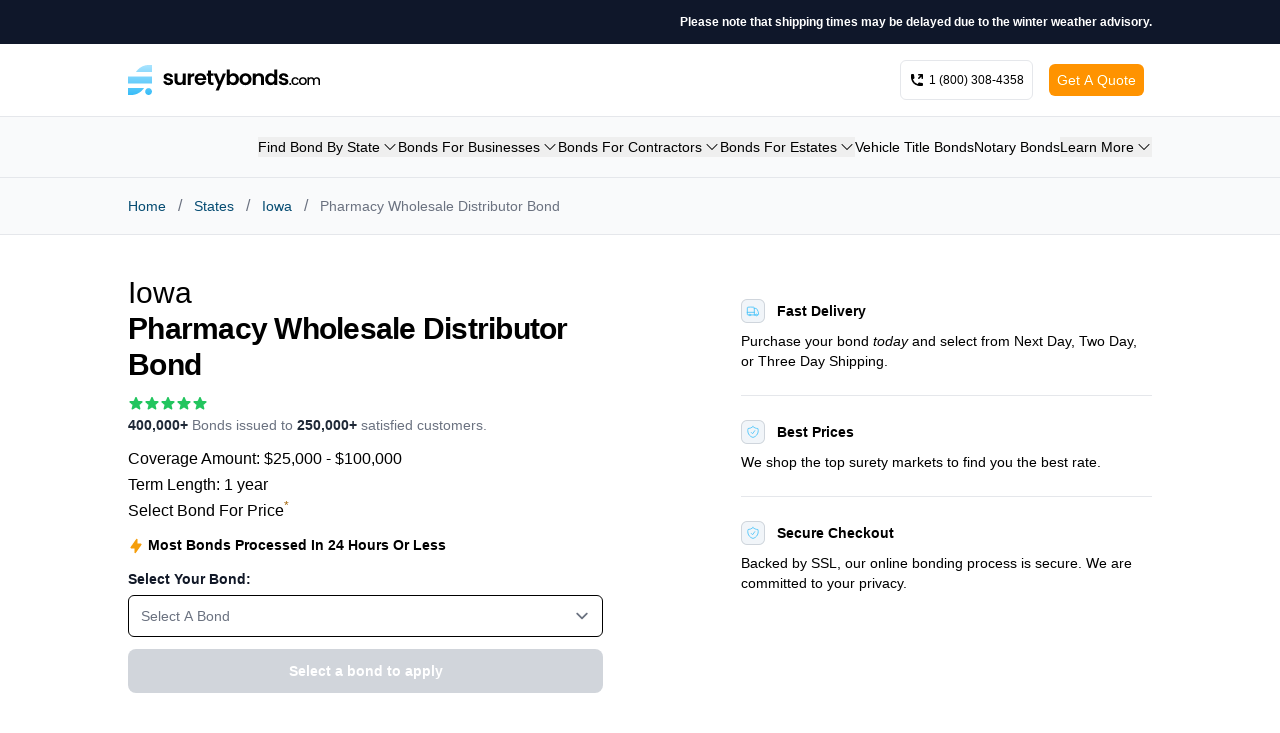

--- FILE ---
content_type: text/html; charset=utf-8
request_url: https://www.suretybonds.com/states/iowa/pharmacy-wholesale-distributor-bond
body_size: 22337
content:
<!DOCTYPE html><html lang="en"><head><meta charSet="utf-8"/><meta name="viewport" content="width=device-width"/><meta property="og:type" content="website"/><meta property="og:locale" content="en_IE"/><meta property="og:site_name" content="SuretyBonds.com"/><title>Pharmacy Wholesale Distributor Bond - Iowa | SuretyBonds.com</title><meta name="robots" content="index,follow"/><meta name="description" content="Pharmacy wholesale distributors in Iowa must have a surety bond in an amount of $25,000 or $100,000. Apply today to get your free, no obligation quote."/><meta property="og:title" content="Pharmacy Wholesale Distributor Bond - Iowa | SuretyBonds.com"/><meta property="og:description" content="Pharmacy wholesale distributors in Iowa must have a surety bond in an amount of $25,000 or $100,000. Apply today to get your free, no obligation quote."/><script type="application/ld+json">{&quot;@context&quot;:&quot;https://schema.org&quot;,&quot;@type&quot;:&quot;BreadcrumbList&quot;,&quot;itemListElement&quot;:[{&quot;@type&quot;:&quot;ListItem&quot;,&quot;position&quot;:1,&quot;item&quot;:{&quot;@id&quot;:&quot;https://suretybonds.com/&quot;,&quot;name&quot;:&quot;Home&quot;}},{&quot;@type&quot;:&quot;ListItem&quot;,&quot;position&quot;:2,&quot;item&quot;:{&quot;name&quot;:&quot;States&quot;,&quot;@id&quot;:&quot;https://suretybonds.com/states&quot;}},{&quot;@type&quot;:&quot;ListItem&quot;,&quot;position&quot;:3,&quot;item&quot;:{&quot;@id&quot;:&quot;https://suretybonds.com/states/iowa&quot;,&quot;name&quot;:&quot;Iowa&quot;}},{&quot;@type&quot;:&quot;ListItem&quot;,&quot;position&quot;:4,&quot;item&quot;:{&quot;@id&quot;:&quot;https://suretybonds.com/states/iowa/pharmacy-wholesale-distributor-bond&quot;,&quot;name&quot;:&quot;Pharmacy Wholesale Distributor Bond&quot;}}]}</script><script type="application/ld+json">{&quot;@context&quot;:&quot;https://schema.org&quot;,&quot;@type&quot;:&quot;CreativeWork&quot;,&quot;dateModified&quot;:&quot;2024-09-30T20:50:48+0000&quot;}</script><meta name="next-head-count" content="12"/><link rel="stylesheet" data-href="https://fonts.googleapis.com/css2?family=Roboto&amp;display=optional"/><script type="text/javascript" src="https://seal-stlouis.bbb.org/inc/legacy.js"></script><link rel="preload" href="/_next/static/css/5acf58a1dff8220d.css" as="style"/><link rel="stylesheet" href="/_next/static/css/5acf58a1dff8220d.css" data-n-g=""/><noscript data-n-css=""></noscript><script defer="" nomodule="" src="/_next/static/chunks/polyfills-42372ed130431b0a.js"></script><script defer="" src="/_next/static/chunks/6986.bbb8440354f3f5a4.js"></script><script defer="" src="/_next/static/chunks/4860.7ff66452f19d127e.js"></script><script defer="" src="/_next/static/chunks/9738.1d0c1fa8d6afe3dd.js"></script><script defer="" src="/_next/static/chunks/3744.a4bd7472a7f7fc97.js"></script><script src="/_next/static/chunks/webpack-1f816d550a33fa3c.js" defer=""></script><script src="/_next/static/chunks/framework-840cff9d6bb95703.js" defer=""></script><script src="/_next/static/chunks/main-cb26b612bea3d870.js" defer=""></script><script src="/_next/static/chunks/pages/_app-0d864423ff91c48f.js" defer=""></script><script src="/_next/static/chunks/9886-696a6502966d3e67.js" defer=""></script><script src="/_next/static/chunks/pages/states/%5BstateName%5D/%5BbondName%5D-34db8a49887b87db.js" defer=""></script><script src="/_next/static/nTXg9WXsuLyvwc-GHyo3H/_buildManifest.js" defer=""></script><script src="/_next/static/nTXg9WXsuLyvwc-GHyo3H/_ssgManifest.js" defer=""></script><link rel="stylesheet" href="https://fonts.googleapis.com/css2?family=Roboto&display=optional"/></head><body><div id="__next"><div class="font-brand"><div class="text-center xs:text-right bg-slate-900 py-2.5"><div class="mx-auto max-w-screen-lg px-3 sm:px-4 xl:px-0 w-full max-w-screen-lg"><p class="text-xs font-bold leading-6 text-white">Please note that shipping times may be delayed due to the winter weather advisory.</p></div></div><header class=" w-full bg-white text-sm sticky top-0 z-50 md:static border-b"><div class="mx-auto max-w-screen-lg px-3 sm:px-4 xl:px-0 lg:max-w-screen-lg sm:py-4 py-2 items-center flex flex-row justify-between"><a class="cursor-pointer mx-auto w-36 md:w-48 md:mx-0 md:justify-self-start max-w-[225px] self-center" href="/"><svg viewBox="0 0 679 105" fill="none" xmlns="http://www.w3.org/2000/svg"><path d="M143.038 70.568c-3.379 0-6.41-.583-9.094-1.748-2.683-1.215-4.819-2.842-6.41-4.882-1.54-2.04-2.385-4.298-2.534-6.775h10.51c.199 1.554.969 2.841 2.31 3.861 1.392 1.02 3.106 1.53 5.143 1.53 1.988 0 3.528-.389 4.622-1.166 1.143-.777 1.714-1.773 1.714-2.987 0-1.311-.696-2.283-2.087-2.914-1.342-.68-3.503-1.409-6.485-2.186-3.081-.728-5.615-1.481-7.603-2.258-1.937-.777-3.627-1.967-5.068-3.57-1.391-1.603-2.087-3.764-2.087-6.484 0-2.234.646-4.274 1.938-6.12 1.342-1.845 3.23-3.302 5.665-4.371 2.484-1.069 5.391-1.603 8.721-1.603 4.919 0 8.845 1.215 11.776 3.643 2.932 2.38 4.547 5.61 4.845 9.69h-9.988c-.149-1.603-.845-2.866-2.087-3.789-1.192-.971-2.807-1.457-4.845-1.457-1.888 0-3.354.34-4.397 1.02-.994.68-1.491 1.627-1.491 2.841 0 1.36.696 2.404 2.087 3.133 1.391.68 3.553 1.384 6.485 2.113 2.981.729 5.441 1.481 7.379 2.258 1.938.778 3.602 1.992 4.994 3.643 1.441 1.603 2.186 3.74 2.236 6.411 0 2.332-.671 4.42-2.013 6.265-1.291 1.847-3.18 3.303-5.664 4.372-2.435 1.02-5.292 1.53-8.572 1.53ZM203.854 29.55v40.362h-10.51v-5.1c-1.341 1.75-3.106 3.133-5.292 4.153-2.137.972-4.472 1.457-7.006 1.457-3.23 0-6.088-.655-8.572-1.967-2.484-1.36-4.447-3.327-5.888-5.901-1.392-2.623-2.087-5.731-2.087-9.325V29.55h10.435v22.22c0 3.206.82 5.683 2.459 7.431 1.64 1.7 3.876 2.55 6.709 2.55 2.882 0 5.143-.85 6.783-2.55 1.639-1.748 2.459-4.225 2.459-7.43V29.55h10.51ZM221.603 35.816c1.342-2.137 3.081-3.812 5.218-5.027 2.186-1.214 4.671-1.82 7.454-1.82v10.709h-2.758c-3.28 0-5.764.753-7.454 2.258-1.64 1.506-2.46 4.128-2.46 7.868v20.108h-10.435V29.551h10.435v6.265ZM276.708 48.857c0 1.458-.099 2.769-.298 3.934h-30.187c.248 2.915 1.292 5.198 3.13 6.849 1.839 1.651 4.1 2.477 6.783 2.477 3.876 0 6.634-1.627 8.274-4.881h11.255c-1.193 3.885-3.479 7.09-6.858 9.616-3.379 2.477-7.528 3.716-12.447 3.716-3.976 0-7.553-.85-10.734-2.55-3.13-1.749-5.59-4.201-7.379-7.358-1.739-3.157-2.608-6.8-2.608-10.928 0-4.177.869-7.844 2.608-11.001 1.739-3.157 4.174-5.586 7.305-7.286 3.13-1.7 6.733-2.55 10.808-2.55 3.925 0 7.428.826 10.509 2.477 3.131 1.652 5.541 4.007 7.23 7.067 1.739 3.011 2.609 6.484 2.609 10.418ZM265.9 45.943c-.049-2.623-1.019-4.711-2.907-6.265-1.888-1.603-4.198-2.404-6.931-2.404-2.585 0-4.771.777-6.56 2.33-1.739 1.507-2.807 3.62-3.205 6.34H265.9ZM293.493 37.93v19.524c0 1.36.323 2.356.969 2.987.695.583 1.838.875 3.428.875h4.845v8.596h-6.559c-8.795 0-13.193-4.177-13.193-12.53V37.928h-4.919v-8.378h4.919V19.57h10.51v9.98h9.242v8.38h-9.242Z" fill="#000"></path><path d="M346.764 29.55 321.198 89h-11.106l8.944-20.108-16.547-39.341h11.702l10.659 28.195 10.808-28.195h11.106ZM359.843 35.452c1.341-1.943 3.18-3.521 5.515-4.735 2.385-1.215 5.094-1.822 8.125-1.822 3.527 0 6.708.85 9.54 2.55 2.882 1.7 5.143 4.129 6.783 7.286 1.69 3.108 2.534 6.726 2.534 10.855 0 4.128-.844 7.795-2.534 11-1.64 3.158-3.901 5.61-6.783 7.359-2.832 1.749-6.013 2.623-9.54 2.623-3.081 0-5.79-.583-8.125-1.748-2.286-1.215-4.124-2.77-5.515-4.663v5.755h-10.435V16h10.435v19.452Zm21.839 14.134c0-2.429-.522-4.517-1.565-6.266-.995-1.797-2.336-3.157-4.026-4.08-1.639-.922-3.428-1.384-5.366-1.384-1.889 0-3.677.486-5.367 1.457-1.64.923-2.981 2.283-4.025 4.08-.994 1.797-1.49 3.91-1.49 6.338 0 2.43.496 4.542 1.49 6.339 1.044 1.797 2.385 3.181 4.025 4.153a11.033 11.033 0 0 0 5.367 1.384c1.938 0 3.727-.486 5.366-1.457 1.69-.972 3.031-2.356 4.026-4.153 1.043-1.797 1.565-3.934 1.565-6.411ZM415.278 70.568c-3.976 0-7.553-.85-10.733-2.55-3.181-1.749-5.69-4.201-7.529-7.358-1.788-3.157-2.683-6.8-2.683-10.928 0-4.129.919-7.772 2.758-10.929 1.888-3.157 4.447-5.585 7.677-7.285 3.23-1.748 6.833-2.623 10.808-2.623 3.975 0 7.578.875 10.807 2.623 3.229 1.7 5.765 4.128 7.604 7.285 1.888 3.157 2.832 6.8 2.832 10.928 0 4.129-.97 7.772-2.907 10.929-1.887 3.157-4.472 5.61-7.754 7.358-3.228 1.7-6.855 2.55-10.88 2.55Zm0-8.888c1.888 0 3.652-.437 5.292-1.312 1.689-.923 3.031-2.283 4.025-4.08.994-1.796 1.493-3.982 1.493-6.556 0-3.837-1.046-6.776-3.133-8.816-2.037-2.088-4.547-3.133-7.528-3.133-2.982 0-5.491 1.045-7.528 3.133-1.988 2.04-2.982 4.979-2.982 8.816 0 3.837.969 6.8 2.907 8.888 1.988 2.04 4.472 3.06 7.454 3.06ZM464.374 28.968c4.922 0 8.896 1.53 11.926 4.59 3.031 3.011 4.548 7.237 4.548 12.676v23.678h-10.436V47.62c0-3.206-.82-5.659-2.461-7.358-1.637-1.749-3.873-2.623-6.705-2.623-2.884 0-5.169.874-6.859 2.623-1.64 1.7-2.461 4.152-2.461 7.358v22.293H441.49V29.551h10.436v5.027c1.394-1.749 3.158-3.109 5.293-4.08 2.188-1.02 4.57-1.53 7.155-1.53ZM485.104 49.586c0-4.08.821-7.698 2.462-10.855 1.689-3.157 3.974-5.586 6.858-7.286 2.881-1.7 6.087-2.55 9.616-2.55 2.682 0 5.24.583 7.675 1.749 2.435 1.117 4.371 2.623 5.813 4.517V16h10.586v53.912h-10.586v-5.974c-1.292 1.991-3.105 3.594-5.438 4.809-2.338 1.214-5.046 1.82-8.125 1.82-3.48 0-6.66-.873-9.541-2.622-2.884-1.748-5.169-4.201-6.858-7.358-1.641-3.206-2.462-6.873-2.462-11.001Zm32.499.145c0-2.477-.498-4.59-1.49-6.338-.993-1.797-2.334-3.157-4.023-4.08a10.747 10.747 0 0 0-5.443-1.457c-1.936 0-3.727.462-5.368 1.384-1.637.923-2.982 2.283-4.023 4.08-.997 1.749-1.491 3.837-1.491 6.266 0 2.428.494 4.565 1.491 6.41 1.041 1.798 2.386 3.182 4.023 4.154 1.689.971 3.48 1.457 5.368 1.457 1.936 0 3.754-.461 5.443-1.384 1.689-.972 3.03-2.332 4.023-4.08.992-1.797 1.49-3.934 1.49-6.412ZM551.126 70.568c-3.379 0-6.409-.583-9.095-1.748-2.682-1.215-4.817-2.842-6.409-4.882-1.54-2.04-2.387-4.298-2.537-6.775h10.511c.199 1.554.971 2.841 2.312 3.861 1.389 1.02 3.105 1.53 5.143 1.53 1.989 0 3.528-.389 4.622-1.166 1.143-.777 1.712-1.773 1.712-2.987 0-1.311-.693-2.283-2.087-2.914-1.341-.68-3.502-1.409-6.484-2.186-3.078-.728-5.615-1.481-7.604-2.258-1.936-.777-3.626-1.967-5.068-3.57-1.389-1.603-2.086-3.764-2.086-6.484 0-2.234.648-4.274 1.941-6.12 1.34-1.845 3.228-3.302 5.663-4.371 2.483-1.069 5.39-1.603 8.72-1.603 4.918 0 8.844 1.215 11.777 3.643 2.933 2.38 4.548 5.61 4.843 9.69h-9.986c-.15-1.603-.847-2.866-2.086-3.789-1.196-.971-2.81-1.457-4.848-1.457-1.888 0-3.352.34-4.397 1.02-.993.68-1.491 1.627-1.491 2.841 0 1.36.697 2.404 2.086 3.133 1.394.68 3.555 1.384 6.489 2.113 2.981.729 5.438 1.481 7.379 2.258 1.936.778 3.599 1.992 4.993 3.643 1.442 1.603 2.188 3.74 2.236 6.411 0 2.332-.67 4.42-2.011 6.265-1.293 1.847-3.18 3.303-5.668 4.372-2.435 1.02-5.293 1.53-8.57 1.53ZM573.828 70.252c-1.028 0-1.888-.34-2.585-1.02-.696-.68-1.04-1.522-1.04-2.525 0-1.004.344-1.846 1.04-2.526.697-.68 1.557-1.02 2.585-1.02.993 0 1.84.34 2.536 1.02.693.68 1.041 1.522 1.041 2.526 0 1.003-.348 1.845-1.041 2.525-.696.68-1.543 1.02-2.536 1.02ZM578.16 56.507c0-2.752.564-5.164 1.693-7.237 1.156-2.104 2.748-3.723 4.769-4.857 2.02-1.133 4.34-1.7 6.955-1.7 3.313 0 6.048.777 8.2 2.331 2.188 1.523 3.661 3.708 4.424 6.557h-6.113c-.499-1.327-1.293-2.363-2.387-3.108-1.093-.745-2.465-1.117-4.124-1.117-2.32 0-4.172.81-5.566 2.428-1.354 1.587-2.033 3.821-2.033 6.703s.679 5.132 2.033 6.751c1.394 1.62 3.246 2.429 5.566 2.429 3.282 0 5.452-1.409 6.511-4.226h6.113c-.798 2.72-2.289 4.89-4.472 6.508-2.188 1.587-4.905 2.38-8.152 2.38-2.615 0-4.935-.567-6.955-1.7-2.021-1.165-3.613-2.784-4.769-4.857-1.129-2.104-1.693-4.533-1.693-7.285ZM618.245 70.35c-2.585 0-4.922-.567-7.009-1.7a12.739 12.739 0 0 1-4.918-4.858c-1.195-2.104-1.79-4.533-1.79-7.285 0-2.72.613-5.132 1.839-7.237 1.226-2.104 2.898-3.723 5.019-4.857 2.122-1.133 4.491-1.7 7.106-1.7 2.616 0 4.984.567 7.106 1.7 2.117 1.134 3.793 2.753 5.02 4.857 1.226 2.105 1.835 4.517 1.835 7.237 0 2.72-.627 5.132-1.888 7.237-1.257 2.105-2.982 3.74-5.165 4.906-2.153 1.132-4.539 1.7-7.155 1.7Zm0-4.809c1.456 0 2.814-.34 4.071-1.02 1.293-.68 2.338-1.7 3.132-3.06s1.191-3.011 1.191-4.954c0-1.943-.379-3.578-1.142-4.906-.759-1.36-1.774-2.38-3.031-3.06a8.432 8.432 0 0 0-4.075-1.02c-1.456 0-2.814.34-4.071 1.02-1.227.68-2.206 1.7-2.934 3.06-.727 1.328-1.094 2.963-1.094 4.906 0 2.882.746 5.116 2.237 6.703 1.522 1.554 3.427 2.331 5.716 2.331ZM667.722 42.714c2.152 0 4.071.436 5.764 1.31 1.721.875 3.062 2.17 4.023 3.886.993 1.716 1.491 3.789 1.491 6.217v15.785h-5.615v-14.96c0-2.395-.613-4.225-1.839-5.488-1.227-1.295-2.898-1.942-5.02-1.942-2.117 0-3.806.647-5.068 1.942-1.226 1.263-1.839 3.093-1.839 5.489v14.96h-5.615v-14.96c0-2.396-.613-4.226-1.835-5.489-1.226-1.295-2.902-1.942-5.02-1.942-2.121 0-3.811.647-5.068 1.942-1.226 1.263-1.839 3.093-1.839 5.489v14.96h-5.668V43.15h5.668v3.06c.926-1.1 2.104-1.959 3.529-2.574 1.424-.615 2.946-.922 4.569-.922 2.188 0 4.142.453 5.862 1.36a9.419 9.419 0 0 1 3.979 3.934c.825-1.62 2.117-2.899 3.873-3.838a11.525 11.525 0 0 1 5.668-1.456Z" fill="#000"></path><path fill-rule="evenodd" clip-rule="evenodd" d="M0 105V80.87h56.437L54.084 84a52.8 52.8 0 0 1-10.505 10.502 52.282 52.282 0 0 1-21.01 9.447 52.752 52.752 0 0 1-10.5 1.05H0ZM84.808 0v24.13H28.37L30.724 21a52.802 52.802 0 0 1 10.505-10.502A52.289 52.289 0 0 1 62.238 1.05 52.763 52.763 0 0 1 72.738 0h12.07Zm0 64.565H0v-24.13h84.808v24.13Zm0 28.37c0 6.663-5.404 12.065-12.07 12.065-6.664 0-12.068-5.402-12.068-12.065 0-6.664 5.404-12.066 12.069-12.066 6.665 0 12.069 5.402 12.069 12.066Z" fill="url(#logo-color-black_svg__a)"></path><defs><linearGradient id="logo-color-black_svg__a" x1="42.417" y1="0.013" x2="42.417" y2="104.987" gradientUnits="userSpaceOnUse"><stop stop-color="#AAE4FF"></stop><stop offset="1" stop-color="#38BDF8"></stop></linearGradient></defs></svg></a><div class="mx-auto text-xs flex flex-row flex-grow justify-right justify-end items-center"><a href="tel:+18003084358" class="cursor-pointer font-medium flex flex-row space-x-1 mx-2 items-center rounded-md border p-2 h-10 xs:w-auto relative" target="_blank" rel="noopener noreferrer nofollow"><svg xmlns="http://www.w3.org/2000/svg" viewBox="0 0 16 16" fill="currentColor" class="w-4 h-4"><path d="m4.922 6.752-1.067.534a7.52 7.52 0 0 0 4.859 4.86l.534-1.068a1 1 0 0 1 1.046-.542l2.858.44a1 1 0 0 1 .848.988V13a1 1 0 0 1-1 1h-2c-.709 0-1.4-.082-2.062-.238a9.012 9.012 0 0 1-6.7-6.7A9.024 9.024 0 0 1 2 5V3a1 1 0 0 1 1-1h1.036a1 1 0 0 1 .988.848l.44 2.858a1 1 0 0 1-.542 1.046Z"></path><path d="M9.22 5.72a.75.75 0 0 0 1.06 1.06l2.22-2.22v1.69a.75.75 0 0 0 1.5 0v-3.5a.75.75 0 0 0-.75-.75h-3.5a.75.75 0 0 0 0 1.5h1.69L9.22 5.72Z"></path></svg><span class="block ">1 (800) 308-4358</span></a><div class="block md:hidden"><button class=" h-10 w-10 border rounded-md flex items-center justify-center" type="button" aria-haspopup="dialog" aria-expanded="false" aria-controls="radix-:R54pm:" data-state="closed"><svg xmlns="http://www.w3.org/2000/svg" viewBox="0 0 16 16" fill="currentColor" class="w-4 h-4"><path fill-rule="evenodd" d="M2 3.75A.75.75 0 0 1 2.75 3h10.5a.75.75 0 0 1 0 1.5H2.75A.75.75 0 0 1 2 3.75ZM2 8a.75.75 0 0 1 .75-.75h10.5a.75.75 0 0 1 0 1.5H2.75A.75.75 0 0 1 2 8Zm0 4.25a.75.75 0 0 1 .75-.75h10.5a.75.75 0 0 1 0 1.5H2.75a.75.75 0 0 1-.75-.75Z" clip-rule="evenodd"></path></svg></button></div><div class="px-2 hidden md:block"><button type="button" aria-haspopup="dialog" aria-expanded="false" aria-controls="radix-:R74pm:" data-state="closed" class="font-normal text-sm p-2 h-8 text-white rounded-md bg-orange saturate-[120%] hover:brightness-110 bg-none flex items-center">Get A Quote</button></div></div></div></header><div class="w-full hidden md:block bg-gray-50 shadow-sm border-b"><div class="mx-auto max-w-screen-lg px-3 sm:px-4 xl:px-0 py-5 lg:max-w-screen-lg"><nav aria-label="Main" data-orientation="horizontal" dir="ltr"><div style="position:relative"><ul data-orientation="horizontal" class=" flex flex-row gap-x-1 min-[820px]:gap-x-3  justify-end text-xs lg:text-sm" dir="ltr"><li><button id="radix-:R6pm:-trigger-Find Bond By State" data-state="closed" aria-expanded="false" aria-controls="radix-:R6pm:-content-Find Bond By State" class="flex flex-row items-center group" data-radix-collection-item="">Find Bond By State<svg viewBox="0 0 24 24" width="1.2em" height="1.2em" class="size-3 lg:size-4 ml-0.5 group-data-[state=&#x27;open&#x27;]:rotate-180 transition-transform duration-[250] ease-in"><path fill="currentColor" fill-rule="evenodd" d="M12.53 16.28a.75.75 0 0 1-1.06 0l-7.5-7.5a.75.75 0 0 1 1.06-1.06L12 14.69l6.97-6.97a.75.75 0 1 1 1.06 1.06z" clip-rule="evenodd"></path></svg></button></li><li><button id="radix-:R6pm:-trigger-Bonds For Businesses" data-state="closed" aria-expanded="false" aria-controls="radix-:R6pm:-content-Bonds For Businesses" class="flex flex-row items-center group" data-radix-collection-item="">Bonds For Businesses<svg viewBox="0 0 24 24" width="1.2em" height="1.2em" class="size-3 lg:size-4 ml-0.5 group-data-[state=&#x27;open&#x27;]:rotate-180 transition-transform duration-[250] ease-in"><path fill="currentColor" fill-rule="evenodd" d="M12.53 16.28a.75.75 0 0 1-1.06 0l-7.5-7.5a.75.75 0 0 1 1.06-1.06L12 14.69l6.97-6.97a.75.75 0 1 1 1.06 1.06z" clip-rule="evenodd"></path></svg></button></li><li><button id="radix-:R6pm:-trigger-Bonds For Contractors" data-state="closed" aria-expanded="false" aria-controls="radix-:R6pm:-content-Bonds For Contractors" class="flex flex-row items-center group" data-radix-collection-item="">Bonds For Contractors<svg viewBox="0 0 24 24" width="1.2em" height="1.2em" class="size-3 lg:size-4 ml-0.5 group-data-[state=&#x27;open&#x27;]:rotate-180 transition-transform duration-[250] ease-in"><path fill="currentColor" fill-rule="evenodd" d="M12.53 16.28a.75.75 0 0 1-1.06 0l-7.5-7.5a.75.75 0 0 1 1.06-1.06L12 14.69l6.97-6.97a.75.75 0 1 1 1.06 1.06z" clip-rule="evenodd"></path></svg></button></li><li><button id="radix-:R6pm:-trigger-Bonds For Estates" data-state="closed" aria-expanded="false" aria-controls="radix-:R6pm:-content-Bonds For Estates" class="flex flex-row items-center group" data-radix-collection-item="">Bonds For Estates<svg viewBox="0 0 24 24" width="1.2em" height="1.2em" class="size-3 lg:size-4 ml-0.5 group-data-[state=&#x27;open&#x27;]:rotate-180 transition-transform duration-[250] ease-in"><path fill="currentColor" fill-rule="evenodd" d="M12.53 16.28a.75.75 0 0 1-1.06 0l-7.5-7.5a.75.75 0 0 1 1.06-1.06L12 14.69l6.97-6.97a.75.75 0 1 1 1.06 1.06z" clip-rule="evenodd"></path></svg></button></li><a class="cursor-pointer hover:underline" href="/commercial/title-bond">Vehicle Title Bonds</a><a class="cursor-pointer hover:underline" href="/license-permit/notary-bonds">Notary Bonds</a><li><button id="radix-:R6pm:-trigger-Learn More" data-state="closed" aria-expanded="false" aria-controls="radix-:R6pm:-content-Learn More" class="flex flex-row items-center group" data-radix-collection-item="">Learn More<svg viewBox="0 0 24 24" width="1.2em" height="1.2em" class="size-3 lg:size-4 ml-0.5 group-data-[state=&#x27;open&#x27;]:rotate-180 transition-transform duration-[250] ease-in"><path fill="currentColor" fill-rule="evenodd" d="M12.53 16.28a.75.75 0 0 1-1.06 0l-7.5-7.5a.75.75 0 0 1 1.06-1.06L12 14.69l6.97-6.97a.75.75 0 1 1 1.06 1.06z" clip-rule="evenodd"></path></svg></button></li></ul></div></nav></div></div><div class="w-full  border-b bg-gray-50"><div class="mx-auto max-w-screen-lg px-3 sm:px-4 xl:px-0 flex py-2 sm:py-4 flex-row lg:flex-col items-center lg:items-start lg:max-w-screen-lg justify-between"><nav class="flex" aria-label="Breadcrumb"><li class="inline-flex items-center text-xs md:text-sm  font-medium
          text-blue-surety-dark inline-flex space-x-1 md:space-x-3 md:hidden" aria-current="false"><div class="flex items-center"><a class="cursor-pointer inline-flex items-center hover:underline" aria-current="false" href="/states/iowa"><svg viewBox="0 0 24 24" width="1.2em" height="1.2em" class="w-4 h-4 fill-current"><path fill="currentColor" fill-rule="evenodd" d="M7.72 12.53a.75.75 0 0 1 0-1.06l7.5-7.5a.75.75 0 1 1 1.06 1.06L9.31 12l6.97 6.97a.75.75 0 1 1-1.06 1.06z" clip-rule="evenodd"></path></svg>Iowa</a></div></li><ol class="items-center space-x-1 md:space-x-3
          hidden md:inline-flex"><li class="inline-flex items-center text-xs md:text-sm  font-medium
          text-blue-surety-dark" aria-current="false"><div class="flex items-center"><a class="cursor-pointer inline-flex items-center hover:underline" aria-current="false" href="/">Home</a></div></li><span class="text-gray-500">/</span><li class="inline-flex items-center text-xs md:text-sm  font-medium
          text-blue-surety-dark" aria-current="false"><div class="flex items-center"><a class="cursor-pointer inline-flex items-center hover:underline" aria-current="false" href="/states">States</a></div></li><span class="text-gray-500">/</span><li class="inline-flex items-center text-xs md:text-sm  font-medium
          text-blue-surety-dark" aria-current="false"><div class="flex items-center"><a class="cursor-pointer inline-flex items-center hover:underline" aria-current="false" href="/states/iowa">Iowa</a></div></li><span class="text-gray-500">/</span><li class="inline-flex items-center text-xs md:text-sm  font-medium
          text-gray-500" aria-current="true"><div class="flex items-center"><div class="inline-flex items-center hover:cursor-default" aria-current="true">Pharmacy Wholesale Distributor Bond</div></div></li></ol></nav></div></div><main class="mx-auto w-full"><div class="mx-auto max-w-screen-lg px-3 sm:px-4 xl:px-0"><div class="flex flex-col md:flex-row gap-x-0  w-full divide-none  py-6 sm:py-10  "><div class="md:w-7/12 w-full flex flex-col md:mr-4 mr-0"><div class="w-full flex-1 bg-white  max-w-full md:max-w-screen-xs space-y-3 flex flex-col"><h1 class="md:text-3xl text-xl tracking-tight font-semibold leading-tight font-brand"><div class="block font-medium tracking-normal">Iowa<!-- --> </div>Pharmacy Wholesale Distributor Bond</h1><div class="flex flex-col space-y-1"><div class="flex"><svg viewBox="0 0 20 20" width="1.2em" height="1.2em" class="size-4 text-green-500 fill-current"><path fill="currentColor" fill-rule="evenodd" d="M10.868 2.884c-.321-.772-1.415-.772-1.736 0l-1.83 4.401l-4.753.381c-.833.067-1.171 1.107-.536 1.651l3.62 3.102l-1.106 4.637c-.194.813.691 1.456 1.405 1.02L10 15.591l4.069 2.485c.713.436 1.598-.207 1.404-1.02l-1.106-4.637l3.62-3.102c.635-.544.297-1.584-.536-1.65l-4.752-.382z" clip-rule="evenodd"></path></svg><svg viewBox="0 0 20 20" width="1.2em" height="1.2em" class="size-4 text-green-500 fill-current"><path fill="currentColor" fill-rule="evenodd" d="M10.868 2.884c-.321-.772-1.415-.772-1.736 0l-1.83 4.401l-4.753.381c-.833.067-1.171 1.107-.536 1.651l3.62 3.102l-1.106 4.637c-.194.813.691 1.456 1.405 1.02L10 15.591l4.069 2.485c.713.436 1.598-.207 1.404-1.02l-1.106-4.637l3.62-3.102c.635-.544.297-1.584-.536-1.65l-4.752-.382z" clip-rule="evenodd"></path></svg><svg viewBox="0 0 20 20" width="1.2em" height="1.2em" class="size-4 text-green-500 fill-current"><path fill="currentColor" fill-rule="evenodd" d="M10.868 2.884c-.321-.772-1.415-.772-1.736 0l-1.83 4.401l-4.753.381c-.833.067-1.171 1.107-.536 1.651l3.62 3.102l-1.106 4.637c-.194.813.691 1.456 1.405 1.02L10 15.591l4.069 2.485c.713.436 1.598-.207 1.404-1.02l-1.106-4.637l3.62-3.102c.635-.544.297-1.584-.536-1.65l-4.752-.382z" clip-rule="evenodd"></path></svg><svg viewBox="0 0 20 20" width="1.2em" height="1.2em" class="size-4 text-green-500 fill-current"><path fill="currentColor" fill-rule="evenodd" d="M10.868 2.884c-.321-.772-1.415-.772-1.736 0l-1.83 4.401l-4.753.381c-.833.067-1.171 1.107-.536 1.651l3.62 3.102l-1.106 4.637c-.194.813.691 1.456 1.405 1.02L10 15.591l4.069 2.485c.713.436 1.598-.207 1.404-1.02l-1.106-4.637l3.62-3.102c.635-.544.297-1.584-.536-1.65l-4.752-.382z" clip-rule="evenodd"></path></svg><svg viewBox="0 0 20 20" width="1.2em" height="1.2em" class="size-4 text-green-500 fill-current"><path fill="currentColor" fill-rule="evenodd" d="M10.868 2.884c-.321-.772-1.415-.772-1.736 0l-1.83 4.401l-4.753.381c-.833.067-1.171 1.107-.536 1.651l3.62 3.102l-1.106 4.637c-.194.813.691 1.456 1.405 1.02L10 15.591l4.069 2.485c.713.436 1.598-.207 1.404-1.02l-1.106-4.637l3.62-3.102c.635-.544.297-1.584-.536-1.65l-4.752-.382z" clip-rule="evenodd"></path></svg></div><p class="max-w-lg text-sm text-gray-500"><strong class="font-bold text-gray-800">400,000+</strong> Bonds issued to <strong class="font-bold text-gray-800">250,000+</strong> <!-- -->satisfied customers.</p></div><div class="space-y-0.5 text-sm sm:text-base"><div>Coverage Amount: <!-- -->$25,000 - $100,000</div><div>Term Length: <!-- -->  <!-- -->1 year</div><div class="">Select Bond For Price<sup class="text-yellow-700">*</sup></div></div><div class="text-xs sm:text-sm font-semibold "><span><svg viewBox="0 0 20 20" width="1.2em" height="1.2em" class="text-amber-500 inline mr-1 size-4"><path fill="currentColor" fill-rule="evenodd" d="M11.3 1.046A1 1 0 0 1 12 2v5h4a1 1 0 0 1 .82 1.573l-7 10A1 1 0 0 1 8 18v-5H4a1 1 0 0 1-.82-1.573l7-10a1 1 0 0 1 1.12-.38" clip-rule="evenodd"></path></svg><span>Most Bonds Processed In 24 Hours Or Less</span></span></div><div><label for="selectedBond" class="block text-sm font-semibold leading-6 text-gray-900" id="downshift-:Raml9m:-label">Select Your Bond: </label><div class="mt-1"><div class="relative w-full"><button class="fake-select truncate rounded-md border border-black w-full bg-white px-3  py-2 text-left !text-gray-800 capitalize" aria-activedescendant="" aria-controls="downshift-:Raml9m:-menu" aria-expanded="false" aria-haspopup="listbox" aria-labelledby="downshift-:Raml9m:-label" id="downshift-:Raml9m:-toggle-button" role="combobox" tabindex="0" type="button"><span class="text-gray-500 text-sm">Select A Bond</span></button><ul class="absolute z-10 max-h-52 w-full overflow-auto rounded-b-md border border-black bg-white py-0.5  px-1 shadow-lg hidden" id="downshift-:Raml9m:-menu" role="listbox" aria-labelledby="downshift-:Raml9m:-label"></ul></div></div></div><button class="inline-flex justify-center font-semibold py-3 px-4 text-white rounded-lg hover:brightness-110 w-full text-sm bg-gray-300" type="button" role="button" id="header-apply-button" disabled="" aria-haspopup="dialog" aria-expanded="false" aria-controls="radix-:Rl9m:" data-state="closed">Select a bond to apply</button></div></div><div class="flex-1 md:pt-0 pt-6 text-xs sm:text-sm mx-auto"><div><div class="flex w-full flex-col items-center justify-between space-y-12"><div class="flex-col max-w-md items-center text-center md:items-start md:text-left flex w-full py-6"><div class="flex flex-row items-center space-x-3"><svg viewBox="0 0 24 24" width="1.2em" height="1.2em" class="size-6 bg-slate-100 rounded-md p-1 border-slate-600/20 border text-brand-blue stroke-current fill-none flex items-center justify-center"><path fill="none" stroke="currentColor" stroke-linecap="round" stroke-linejoin="round" stroke-width="1.5" d="M8.25 18.75a1.5 1.5 0 0 1-3 0m3 0a1.5 1.5 0 0 0-3 0m3 0h6m-9 0H3.375a1.125 1.125 0 0 1-1.125-1.125V14.25m17.25 4.5a1.5 1.5 0 0 1-3 0m3 0a1.5 1.5 0 0 0-3 0m3 0h1.125c.621 0 1.129-.504 1.09-1.124a17.9 17.9 0 0 0-3.213-9.193a2.06 2.06 0 0 0-1.58-.86H14.25M16.5 18.75h-2.25m0-11.177v-.958c0-.568-.422-1.048-.987-1.106a48.6 48.6 0 0 0-10.026 0a1.106 1.106 0 0 0-.987 1.106v7.635m12-6.677v6.677m0 4.5v-4.5m0 0h-12"></path></svg><div class="font-semibold font-brand">Fast Delivery</div></div><p class="font-medium mt-2">Purchase your bond <em>today</em> and select from Next Day, Two Day, or Three Day Shipping.</p></div></div></div><div><hr class="max-w-md "/><div class="flex w-full flex-col items-center justify-between space-y-12"><div class="flex-col max-w-md items-center text-center md:items-start md:text-left flex w-full py-6"><div class="flex flex-row items-center space-x-3"><svg viewBox="0 0 24 24" width="1.2em" height="1.2em" class="size-6 bg-slate-100 rounded-md p-1 border-slate-600/20 border text-brand-blue stroke-current fill-none flex items-center justify-center"><path fill="none" stroke="currentColor" stroke-linecap="round" stroke-linejoin="round" stroke-width="1.5" d="M9 12.75L11.25 15L15 9.75m-3-7.036A11.96 11.96 0 0 1 3.598 6A12 12 0 0 0 3 9.749c0 5.592 3.824 10.29 9 11.623c5.176-1.332 9-6.03 9-11.622c0-1.31-.21-2.571-.598-3.751h-.152c-3.196 0-6.1-1.248-8.25-3.285"></path></svg><div class="font-semibold font-brand">Best Prices</div></div><p class="font-medium mt-2">We shop the top surety markets to find you the best rate.</p></div></div></div><div><hr class="max-w-md "/><div class="flex w-full flex-col items-center justify-between space-y-12"><div class="flex-col max-w-md items-center text-center md:items-start md:text-left flex w-full py-6"><div class="flex flex-row items-center space-x-3"><svg viewBox="0 0 24 24" width="1.2em" height="1.2em" class="size-6 bg-slate-100 rounded-md p-1 border-slate-600/20 border text-brand-blue stroke-current fill-none flex items-center justify-center"><path fill="none" stroke="currentColor" stroke-linecap="round" stroke-linejoin="round" stroke-width="1.5" d="M9 12.75L11.25 15L15 9.75m-3-7.036A11.96 11.96 0 0 1 3.598 6A12 12 0 0 0 3 9.749c0 5.592 3.824 10.29 9 11.623c5.176-1.332 9-6.03 9-11.622c0-1.31-.21-2.571-.598-3.751h-.152c-3.196 0-6.1-1.248-8.25-3.285"></path></svg><div class="font-semibold font-brand">Secure Checkout</div></div><p class="font-medium mt-2">Backed by SSL, our online bonding process is secure. We are committed to your privacy.</p></div></div></div></div></div></div><div class="w-full border-y py-10 bg-gray-50"><div class="mx-auto max-w-screen-lg px-3 sm:px-4 xl:px-0"><div class="micro-trustpilot "><div class="trustpilot-widget" data-locale="en-US" data-template-id="53aa8912dec7e10d38f59f36" data-businessunit-id="55394aa90000ff00057ef804" data-style-height="140px" data-style-width="100%" margin="auto" data-theme="light" data-stars="5" data-schema-type="Organization"><a href="https://www.trustpilot.com/review/suretybonds.com" class="cursor-pointer" target="_blank" rel="noopener noreferrer nofollow">Trustpilot</a></div></div></div></div><div><div class="scroll-mt-[130px] sm:scroll-mt-10"><div class="mx-auto max-w-screen-lg px-3 sm:px-4 xl:px-0 grid my-10 grid-cols-1 gap-y-20 md:grid-cols-3 md:gap-x-14 md:gap-y-0 items-start"><article class="md:col-span-2 space-y-10"><div class="mx-auto max-w-screen-lg px-3 sm:px-4 xl:px-0 prose prose-sm !max-w-screen-lg md:prose-base prose-h1:text-2xl prose-h1:underline prose-h1:decoration-blue-surety-dark prose-h1:underline-offset-8"><h2 id="how-much-does-an-iowa-pharmacy-wholesale-distributor-surety-bond-cost" class="scroll-mt-40 md:scroll-mt-12">How much does an Iowa pharmacy wholesale distributor surety bond cost?</h2><p>The premium an applicant will pay for an Iowa pharmacy wholesale distributor surety bond is highly dependent on the amount of the bond they need. The Iowa Board of Pharmacy requires applicants to submit a bond in an amount of $25,000 if their annual gross receipts tax from the previous year was less than $10,000,000. If the gross receipts tax is equal to or exceeds $10,000,000, a $100,000 surety bond is required.</p><p>Regardless of the required bond amount, pharmacy wholesaler bonds are always subject to underwriting—a process in which an underwriter reviews an applicant’s qualifications and determines the cost of his or her bond. Highly qualified applicants are typically approved for as little as 1% of the total bond amount, while less qualified applicants are subject to higher premiums.</p><p>The best way to find out exactly how much you’ll pay for your Iowa surety bond is to <strong>request your free bond quote now</strong>!</p></div><div class="mx-auto max-w-screen-lg px-3 sm:px-4 xl:px-0 border-2 !px-0 max-h-[400px] xxs:max-h-[500px] md:max-h-[600px]  overscroll-y-auto overflow-x-hidden"><div class="xxs:grid grid-cols-2 md:grid-cols-5 sticky top-0"><div class="bg-blue-surety text-white px-3 py-2 font-bold text-sm h-full col-span-full md:col-span-3">Bond Type</div><div class="bg-blue-surety text-white px-3 py-2 font-bold text-sm h-full hidden md:block col-span-2">Cost</div></div><div class="xxs:grid grid-cols-2 md:grid-cols-5 items-center justify-between odd:bg-gray-100 min-h-[80px]"><div class="px-3 py-5 text-sm col-span-1 md:col-span-3"><span class="block font-bold ">$25,000</span><span class="font-bold">Pharmacy Wholesale Distributor Bond</span></div><div class="px-3 py-5 text-sm hidden md:block">Starts at $250</div><div class="w-full flex justify-end"><button type="button" aria-haspopup="dialog" aria-expanded="false" aria-controls="radix-:R6sin9m:" data-state="closed" class="text-sm bg-white font-semibold border mx-3 rounded-md w-24 py-1.5 shadow-sm">Apply Now</button></div></div><div class="xxs:grid grid-cols-2 md:grid-cols-5 items-center justify-between odd:bg-gray-100 min-h-[80px]"><div class="px-3 py-5 text-sm col-span-1 md:col-span-3"><span class="block font-bold ">$100,000</span><span class="font-bold">Pharmacy Wholesale Distributor Bond</span></div><div class="px-3 py-5 text-sm hidden md:block">Starts at $1,000</div><div class="w-full flex justify-end"><button type="button" aria-haspopup="dialog" aria-expanded="false" aria-controls="radix-:R7cin9m:" data-state="closed" class="text-sm bg-white font-semibold border mx-3 rounded-md w-24 py-1.5 shadow-sm">Apply Now</button></div></div></div><div class="mx-auto max-w-screen-lg px-3 sm:px-4 xl:px-0 prose prose-sm !max-w-screen-lg md:prose-base prose-h1:text-2xl prose-h1:underline prose-h1:decoration-blue-surety-dark prose-h1:underline-offset-8"><h2 id="why-do-i-need-this-bond" class="scroll-mt-40 md:scroll-mt-12">Why do I need this bond?</h2><p>Pharmacy wholesale distributor bonds are required of wholesalers as a provision of the Drug Supply Chain Security Act and must be obtained before the Iowa Board of Pharmacy will issue a wholesale distributor with a license. The bond guarantees that the licensee will adhere to all applicable rules found in chapters 124, 126, and 155A of the Iowa Code, 657 Iowa Administrative Code chapter 17, and the Drug Supply Chain Security Act.</p><p>These bonds are also put in place to guarantee that, in the event of the wholesale distributor’s failure to adhere to any applicable rules and regulations, financial compensation is available to any harmed parties.</p><p><strong>Connect with one of our surety specialists today</strong> or apply online to receive a free quote on an Iowa pharmacy wholesale distributor bond within one business day.</p><h2 id="whats-the-fine-print" class="scroll-mt-40 md:scroll-mt-12">What’s the fine print?</h2><p>Iowa pharmacy wholesale distributor bonds are issued for 12-month terms and must be renewed annually for as long as the distributor wishes to remain licensed. The surety company may cancel the bond at any point during the term by providing written notice to the Iowa Board of Pharmacy with at least 60 days written notice.</p><h2 id="how-to-get-licensed-as-an-iowa-pharmacy-wholesale-distributor" class="scroll-mt-40 md:scroll-mt-12">How to get licensed as an Iowa pharmacy wholesale distributor</h2><p>The Iowa Board of Pharmacy has made a complete list of licensing requirements on its website, which may be found in the &quot;Additional Resources&quot; section of this page. Several steps that an applicant must take to be considered for a license include the following:</p><ul><li>Pay all applicable fees (application, CSA registration, background, etc.)</li><li>Submit the most recent inspection report, proof of accreditation, copy of DEA certificate</li><li>Submit a copy of the license/permit from the applicant’s state of residence</li><li>Submit a copy of a license or deed</li><li>Provide ownership information to the Board</li><li>Provide proof of gross annual receipts (required for $25,000 surety bond or else $100,000 bond is required)</li><li>Provide a list of products distributed</li><li>Provide a list of Iowa customers</li><li>Disclose each criminal conviction and court records of convictions, disciplinary actions by any licensing authority and documentation of final disciplinary orders, and final denial orders by any licensing authority and documentation of final disciplinary orders</li></ul><h2 id="ready-to-get-started" class="scroll-mt-40 md:scroll-mt-12">Ready to get started?</h2></div><div class="mx-auto max-w-screen-lg px-3 sm:px-4 xl:px-0 !mt-4"><a class="cursor-pointer orange-btn py-2 px-5 text-lg font-medium text-white !no-underline uppercase w-full inline-block text-center md:text-left text-base md:text-lg max-w-max" href="/quote?bond_id=5a02010ed257c04221ca81aa&amp;state=iowa&amp;lead_form_type=PrismicBuyNowButtonSlice">Get a FREE Pharmacy Wholesale Distributor Bond Quote Today!</a></div><div class="mx-auto max-w-screen-lg px-3 sm:px-4 xl:px-0 prose prose-sm !max-w-screen-lg md:prose-base prose-h1:text-2xl prose-h1:underline prose-h1:decoration-blue-surety-dark prose-h1:underline-offset-8"><h2 id="additional-resources" class="scroll-mt-40 md:scroll-mt-12">Additional Resources</h2><p><strong><a href="https://pharmacy.iowa.gov/" class="cursor-pointer" target="_blank" rel="noreferrer">Iowa Board of Pharmacy</a></strong></p><p><strong><a href="https://pharmacy.iowa.gov/sites/default/files/documents/2021/08/wd_application_new_and_changes_07062021.pdf" class="cursor-pointer" target="_blank" rel="noreferrer">Iowa Pharmacy Wholesale Distributor Application</a></strong></p><p><strong><a href="https://www.legis.iowa.gov/law/administrativeRules/rules?agency=657&amp;chapter=17&amp;pubDate=11-08-2017" class="cursor-pointer" target="_blank" rel="noreferrer">657 Iowa Administrative Code: Chapter 17</a></strong></p><p><strong><a href="https://www.fda.gov/Drugs/DrugSafety/DrugIntegrityandSupplyChainSecurity/DrugSupplyChainSecurityAct/ucm376829.htm" class="cursor-pointer" target="_blank" rel="noreferrer">Drug Supply Chain Security Act</a></strong></p></div></article><div class="p-1 md:sticky md:top-[20px] md:flex md:flex-col md:justify-center md:gap-4"><ul class="flex flex-col text-sm p-5 hidden md:flex md:col-span-1 border rounded-md"><h4 class="text-sm font-semibold text-slate-900 mb-2">In This Guide</h4><li class="py-1.5 text-slate-500 font-medium text-sm hover:text-slate-900 hover:underline"><a class="cursor-pointer" href="/states/iowa/pharmacy-wholesale-distributor-bond#how-much-does-an-iowa-pharmacy-wholesale-distributor-surety-bond-cost">How much does an Iowa pharmacy wholesale distributor surety bond cost?</a></li><li class="py-1.5 text-slate-500 font-medium text-sm hover:text-slate-900 hover:underline"><a class="cursor-pointer" href="/states/iowa/pharmacy-wholesale-distributor-bond#why-do-i-need-this-bond">Why do I need this bond?</a></li><li class="py-1.5 text-slate-500 font-medium text-sm hover:text-slate-900 hover:underline"><a class="cursor-pointer" href="/states/iowa/pharmacy-wholesale-distributor-bond#whats-the-fine-print">What’s the fine print?</a></li><li class="py-1.5 text-slate-500 font-medium text-sm hover:text-slate-900 hover:underline"><a class="cursor-pointer" href="/states/iowa/pharmacy-wholesale-distributor-bond#how-to-get-licensed-as-an-iowa-pharmacy-wholesale-distributor">How to get licensed as an Iowa pharmacy wholesale distributor</a></li><li class="py-1.5 text-slate-500 font-medium text-sm hover:text-slate-900 hover:underline"><a class="cursor-pointer" href="/states/iowa/pharmacy-wholesale-distributor-bond#ready-to-get-started">Ready to get started?</a></li><li class="py-1.5 text-slate-500 font-medium text-sm hover:text-slate-900 hover:underline"><a class="cursor-pointer" href="/states/iowa/pharmacy-wholesale-distributor-bond#additional-resources">Additional Resources</a></li></ul><div class="hidden md:flex md:justify-center"><button class="inline-flex justify-center font-semibold py-3 px-4 text-white rounded-lg hover:brightness-110 w-full text-sm bg-gradient-to-br to-[#ff591e] from-orange saturate-[110%] !w-fit" type="button" data-testid="popup-trigger-button" aria-haspopup="dialog" aria-expanded="false" aria-controls="radix-:Rkn9m:" data-state="closed">Get Started<span aria-hidden="true" class="hidden ml-2 text-slate-100 sm:inline">→</span></button></div></div></div></div><div><section class="w-full bg-gradient-to-b from-gray-100 to-white overflow-hidden"><div class="mx-auto max-w-screen-lg px-3 sm:px-4 xl:px-0 relative mx-auto max-w-screen-sm py-1 md:flex lg:max-w-screen-lg lg:pb-[100px]"><div class="z-10 mb-5 flex max-w-[700px] flex-col  gap-y-3 py-14 text-center text-lg font-normal md:text-2xl lg:pb-0 lg:text-left lg:font-extralight"><p class="hidden text-lg font-light text-gray-500 md:block">Have Questions?</p><p>Call<!-- --> <a href="tel:+18003084358" class="font-semibold text-blue-surety"> <!-- -->1 (800) 308-4358</a> <!-- -->to talk with a Surety Expert<!-- --> </p><div class="mt-2 flex flex-col lg:flex-row"><p class="my-1 self-center text-lg font-semibold italic text-gray-500">or</p><button class="inline-flex justify-center font-semibold py-3 px-4 text-white rounded-lg hover:brightness-110 w-full text-sm bg-gradient-to-br to-[#ff591e] from-orange saturate-[110%] !inline-block ml-0 md:ml-5 !text-base" type="button" aria-haspopup="dialog" aria-expanded="false" aria-controls="radix-:R2r79m:" data-state="closed">Get Your Free Quote Today</button></div></div><div class="absolute right-0 bottom-0 hidden h-[400px] w-[400px] lg:block"><div class="absolute transform -translate-x-9 bottom-0 mt-auto hidden max-w-max self-end pb-2 text-right text-xs text-gray-500 lg:block"><p class="text-sm font-semibold text-black">Josh Kayser</p><p>Founder &amp; CEO</p></div> <img alt="" loading="lazy" width="470" height="470" decoding="async" data-nimg="1" class="max-w-full h-auto" style="color:transparent" srcSet="/_next/image?url=%2F_next%2Fstatic%2Fmedia%2Fjosh-kayser.4d2f404b.png&amp;w=640&amp;q=75 1x, /_next/image?url=%2F_next%2Fstatic%2Fmedia%2Fjosh-kayser.4d2f404b.png&amp;w=1080&amp;q=75 2x" src="/_next/image?url=%2F_next%2Fstatic%2Fmedia%2Fjosh-kayser.4d2f404b.png&amp;w=1080&amp;q=75"/></div></div></section></div></div></main><footer class="w-full bg-slate-900 text-left text-sm font-light"><div class="mx-auto max-w-screen-lg px-3 sm:px-4 xl:px-0"><div class="mx-auto max-w-screen-lg px-3 sm:px-4 xl:px-0 grid grid-cols-2 gap-5 py-6 md:max-w-screen-lg md:grid-cols-3"><div class="col-span-full hidden lg:block"><a class="cursor-pointer cursor-pointer w-56 justify-self-start flex mb-5" href="/"><svg viewBox="0 0 679 105" fill="none" xmlns="http://www.w3.org/2000/svg" class="w-full"><path d="M143.038 70.568c-3.379 0-6.41-.583-9.094-1.748-2.683-1.215-4.819-2.842-6.41-4.882-1.54-2.04-2.385-4.298-2.534-6.775h10.51c.199 1.554.969 2.841 2.31 3.861 1.392 1.02 3.106 1.53 5.143 1.53 1.988 0 3.528-.389 4.622-1.166 1.143-.777 1.714-1.773 1.714-2.987 0-1.311-.696-2.283-2.087-2.914-1.342-.68-3.503-1.409-6.485-2.186-3.081-.728-5.615-1.481-7.603-2.258-1.937-.777-3.627-1.967-5.068-3.57-1.391-1.603-2.087-3.764-2.087-6.484 0-2.234.646-4.274 1.938-6.12 1.342-1.845 3.23-3.302 5.665-4.371 2.484-1.069 5.391-1.603 8.721-1.603 4.919 0 8.845 1.215 11.776 3.643 2.932 2.38 4.547 5.61 4.845 9.69h-9.988c-.149-1.603-.845-2.866-2.087-3.789-1.192-.971-2.807-1.457-4.845-1.457-1.888 0-3.354.34-4.397 1.02-.994.68-1.491 1.627-1.491 2.841 0 1.36.696 2.404 2.087 3.133 1.391.68 3.553 1.384 6.485 2.113 2.981.729 5.441 1.481 7.379 2.258 1.938.778 3.602 1.992 4.994 3.643 1.441 1.603 2.186 3.74 2.236 6.411 0 2.332-.671 4.42-2.013 6.265-1.291 1.847-3.18 3.303-5.664 4.372-2.435 1.02-5.292 1.53-8.572 1.53ZM203.854 29.55v40.362h-10.51v-5.1c-1.341 1.75-3.106 3.133-5.292 4.153-2.137.972-4.472 1.457-7.006 1.457-3.23 0-6.088-.655-8.572-1.967-2.484-1.36-4.447-3.327-5.888-5.901-1.392-2.623-2.087-5.731-2.087-9.325V29.55h10.435v22.22c0 3.206.82 5.683 2.459 7.431 1.64 1.7 3.876 2.55 6.709 2.55 2.882 0 5.143-.85 6.783-2.55 1.639-1.748 2.459-4.225 2.459-7.43V29.55h10.51ZM221.603 35.816c1.342-2.137 3.081-3.812 5.218-5.027 2.186-1.214 4.671-1.82 7.454-1.82v10.709h-2.758c-3.28 0-5.764.753-7.454 2.258-1.64 1.506-2.46 4.128-2.46 7.868v20.108h-10.435V29.551h10.435v6.265ZM276.708 48.857c0 1.458-.099 2.769-.298 3.934h-30.187c.248 2.915 1.292 5.198 3.13 6.849 1.839 1.651 4.1 2.477 6.783 2.477 3.876 0 6.634-1.627 8.274-4.881h11.255c-1.193 3.885-3.479 7.09-6.858 9.616-3.379 2.477-7.528 3.716-12.447 3.716-3.976 0-7.553-.85-10.734-2.55-3.13-1.749-5.59-4.201-7.379-7.358-1.739-3.157-2.608-6.8-2.608-10.928 0-4.177.869-7.844 2.608-11.001 1.739-3.157 4.174-5.586 7.305-7.286 3.13-1.7 6.733-2.55 10.808-2.55 3.925 0 7.428.826 10.509 2.477 3.131 1.652 5.541 4.007 7.23 7.067 1.739 3.011 2.609 6.484 2.609 10.418ZM265.9 45.943c-.049-2.623-1.019-4.711-2.907-6.265-1.888-1.603-4.198-2.404-6.931-2.404-2.585 0-4.771.777-6.56 2.33-1.739 1.507-2.807 3.62-3.205 6.34H265.9ZM293.493 37.93v19.524c0 1.36.323 2.356.969 2.987.695.583 1.838.875 3.428.875h4.845v8.596h-6.559c-8.795 0-13.193-4.177-13.193-12.53V37.928h-4.919v-8.378h4.919V19.57h10.51v9.98h9.242v8.38h-9.242Z" fill="#fff"></path><path d="M346.764 29.55 321.198 89h-11.106l8.944-20.108-16.547-39.341h11.702l10.659 28.195 10.808-28.195h11.106ZM359.843 35.452c1.341-1.943 3.18-3.521 5.515-4.735 2.385-1.215 5.094-1.822 8.125-1.822 3.527 0 6.708.85 9.54 2.55 2.882 1.7 5.143 4.129 6.783 7.286 1.69 3.108 2.534 6.726 2.534 10.855 0 4.128-.844 7.795-2.534 11-1.64 3.158-3.901 5.61-6.783 7.359-2.832 1.749-6.013 2.623-9.54 2.623-3.081 0-5.79-.583-8.125-1.748-2.286-1.215-4.124-2.77-5.515-4.663v5.755h-10.435V16h10.435v19.452Zm21.839 14.134c0-2.429-.522-4.517-1.565-6.266-.995-1.797-2.336-3.157-4.026-4.08-1.639-.922-3.428-1.384-5.366-1.384-1.889 0-3.677.486-5.367 1.457-1.64.923-2.981 2.283-4.025 4.08-.994 1.797-1.49 3.91-1.49 6.338 0 2.43.496 4.542 1.49 6.339 1.044 1.797 2.385 3.181 4.025 4.153a11.033 11.033 0 0 0 5.367 1.384c1.938 0 3.727-.486 5.366-1.457 1.69-.972 3.031-2.356 4.026-4.153 1.043-1.797 1.565-3.934 1.565-6.411ZM415.278 70.568c-3.976 0-7.553-.85-10.733-2.55-3.181-1.749-5.69-4.201-7.529-7.358-1.788-3.157-2.683-6.8-2.683-10.928 0-4.129.919-7.772 2.758-10.929 1.888-3.157 4.447-5.585 7.677-7.285 3.23-1.748 6.833-2.623 10.808-2.623 3.975 0 7.578.875 10.807 2.623 3.229 1.7 5.765 4.128 7.604 7.285 1.888 3.157 2.832 6.8 2.832 10.928 0 4.129-.97 7.772-2.907 10.929-1.887 3.157-4.472 5.61-7.754 7.358-3.228 1.7-6.855 2.55-10.88 2.55Zm0-8.888c1.888 0 3.652-.437 5.292-1.312 1.689-.923 3.031-2.283 4.025-4.08.994-1.796 1.493-3.982 1.493-6.556 0-3.837-1.046-6.776-3.133-8.816-2.037-2.088-4.547-3.133-7.528-3.133-2.982 0-5.491 1.045-7.528 3.133-1.988 2.04-2.982 4.979-2.982 8.816 0 3.837.969 6.8 2.907 8.888 1.988 2.04 4.472 3.06 7.454 3.06ZM464.374 28.968c4.922 0 8.896 1.53 11.926 4.59 3.031 3.011 4.548 7.237 4.548 12.676v23.678h-10.436V47.62c0-3.206-.82-5.659-2.461-7.358-1.637-1.749-3.873-2.623-6.705-2.623-2.884 0-5.169.874-6.859 2.623-1.64 1.7-2.461 4.152-2.461 7.358v22.293H441.49V29.551h10.436v5.027c1.394-1.749 3.158-3.109 5.293-4.08 2.188-1.02 4.57-1.53 7.155-1.53ZM485.104 49.586c0-4.08.821-7.698 2.462-10.855 1.689-3.157 3.974-5.586 6.858-7.286 2.881-1.7 6.087-2.55 9.616-2.55 2.682 0 5.24.583 7.675 1.749 2.435 1.117 4.371 2.623 5.813 4.517V16h10.586v53.912h-10.586v-5.974c-1.292 1.991-3.105 3.594-5.438 4.809-2.338 1.214-5.046 1.82-8.125 1.82-3.48 0-6.66-.873-9.541-2.622-2.884-1.748-5.169-4.201-6.858-7.358-1.641-3.206-2.462-6.873-2.462-11.001Zm32.499.145c0-2.477-.498-4.59-1.49-6.338-.993-1.797-2.334-3.157-4.023-4.08a10.747 10.747 0 0 0-5.443-1.457c-1.936 0-3.727.462-5.368 1.384-1.637.923-2.982 2.283-4.023 4.08-.997 1.749-1.491 3.837-1.491 6.266 0 2.428.494 4.565 1.491 6.41 1.041 1.798 2.386 3.182 4.023 4.154 1.689.971 3.48 1.457 5.368 1.457 1.936 0 3.754-.461 5.443-1.384 1.689-.972 3.03-2.332 4.023-4.08.992-1.797 1.49-3.934 1.49-6.412ZM551.126 70.568c-3.379 0-6.409-.583-9.095-1.748-2.682-1.215-4.817-2.842-6.409-4.882-1.54-2.04-2.387-4.298-2.537-6.775h10.511c.199 1.554.971 2.841 2.312 3.861 1.389 1.02 3.105 1.53 5.143 1.53 1.989 0 3.528-.389 4.622-1.166 1.143-.777 1.712-1.773 1.712-2.987 0-1.311-.693-2.283-2.087-2.914-1.341-.68-3.502-1.409-6.484-2.186-3.078-.728-5.615-1.481-7.604-2.258-1.936-.777-3.626-1.967-5.068-3.57-1.389-1.603-2.086-3.764-2.086-6.484 0-2.234.648-4.274 1.941-6.12 1.34-1.845 3.228-3.302 5.663-4.371 2.483-1.069 5.39-1.603 8.72-1.603 4.918 0 8.844 1.215 11.777 3.643 2.933 2.38 4.548 5.61 4.843 9.69h-9.986c-.15-1.603-.847-2.866-2.086-3.789-1.196-.971-2.81-1.457-4.848-1.457-1.888 0-3.352.34-4.397 1.02-.993.68-1.491 1.627-1.491 2.841 0 1.36.697 2.404 2.086 3.133 1.394.68 3.555 1.384 6.489 2.113 2.981.729 5.438 1.481 7.379 2.258 1.936.778 3.599 1.992 4.993 3.643 1.442 1.603 2.188 3.74 2.236 6.411 0 2.332-.67 4.42-2.011 6.265-1.293 1.847-3.18 3.303-5.668 4.372-2.435 1.02-5.293 1.53-8.57 1.53ZM573.828 70.252c-1.028 0-1.888-.34-2.585-1.02-.696-.68-1.04-1.522-1.04-2.525 0-1.004.344-1.846 1.04-2.526.697-.68 1.557-1.02 2.585-1.02.993 0 1.84.34 2.536 1.02.693.68 1.041 1.522 1.041 2.526 0 1.003-.348 1.845-1.041 2.525-.696.68-1.543 1.02-2.536 1.02ZM578.16 56.507c0-2.752.564-5.164 1.693-7.237 1.156-2.104 2.748-3.723 4.769-4.857 2.02-1.133 4.34-1.7 6.955-1.7 3.313 0 6.048.777 8.2 2.331 2.188 1.523 3.661 3.708 4.424 6.557h-6.113c-.499-1.327-1.293-2.363-2.387-3.108-1.093-.745-2.465-1.117-4.124-1.117-2.32 0-4.172.81-5.566 2.428-1.354 1.587-2.033 3.821-2.033 6.703s.679 5.132 2.033 6.751c1.394 1.62 3.246 2.429 5.566 2.429 3.282 0 5.452-1.409 6.511-4.226h6.113c-.798 2.72-2.289 4.89-4.472 6.508-2.188 1.587-4.905 2.38-8.152 2.38-2.615 0-4.935-.567-6.955-1.7-2.021-1.165-3.613-2.784-4.769-4.857-1.129-2.104-1.693-4.533-1.693-7.285ZM618.245 70.35c-2.585 0-4.922-.567-7.009-1.7a12.739 12.739 0 0 1-4.918-4.858c-1.195-2.104-1.79-4.533-1.79-7.285 0-2.72.613-5.132 1.839-7.237 1.226-2.104 2.898-3.723 5.019-4.857 2.122-1.133 4.491-1.7 7.106-1.7 2.616 0 4.984.567 7.106 1.7 2.117 1.134 3.793 2.753 5.02 4.857 1.226 2.105 1.835 4.517 1.835 7.237 0 2.72-.627 5.132-1.888 7.237-1.257 2.105-2.982 3.74-5.165 4.906-2.153 1.132-4.539 1.7-7.155 1.7Zm0-4.809c1.456 0 2.814-.34 4.071-1.02 1.293-.68 2.338-1.7 3.132-3.06s1.191-3.011 1.191-4.954c0-1.943-.379-3.578-1.142-4.906-.759-1.36-1.774-2.38-3.031-3.06a8.432 8.432 0 0 0-4.075-1.02c-1.456 0-2.814.34-4.071 1.02-1.227.68-2.206 1.7-2.934 3.06-.727 1.328-1.094 2.963-1.094 4.906 0 2.882.746 5.116 2.237 6.703 1.522 1.554 3.427 2.331 5.716 2.331ZM667.722 42.714c2.152 0 4.071.436 5.764 1.31 1.721.875 3.062 2.17 4.023 3.886.993 1.716 1.491 3.789 1.491 6.217v15.785h-5.615v-14.96c0-2.395-.613-4.225-1.839-5.488-1.227-1.295-2.898-1.942-5.02-1.942-2.117 0-3.806.647-5.068 1.942-1.226 1.263-1.839 3.093-1.839 5.489v14.96h-5.615v-14.96c0-2.396-.613-4.226-1.835-5.489-1.226-1.295-2.902-1.942-5.02-1.942-2.121 0-3.811.647-5.068 1.942-1.226 1.263-1.839 3.093-1.839 5.489v14.96h-5.668V43.15h5.668v3.06c.926-1.1 2.104-1.959 3.529-2.574 1.424-.615 2.946-.922 4.569-.922 2.188 0 4.142.453 5.862 1.36a9.419 9.419 0 0 1 3.979 3.934c.825-1.62 2.117-2.899 3.873-3.838a11.525 11.525 0 0 1 5.668-1.456Z" fill="#fff"></path><path fill-rule="evenodd" clip-rule="evenodd" d="M0 105V80.87h56.437L54.084 84a52.8 52.8 0 0 1-10.505 10.502 52.282 52.282 0 0 1-21.01 9.447 52.752 52.752 0 0 1-10.5 1.05H0ZM84.808 0v24.13H28.37L30.724 21a52.802 52.802 0 0 1 10.505-10.502A52.289 52.289 0 0 1 62.238 1.05 52.763 52.763 0 0 1 72.738 0h12.07Zm0 64.565H0v-24.13h84.808v24.13Zm0 28.37c0 6.663-5.404 12.065-12.07 12.065-6.664 0-12.068-5.402-12.068-12.065 0-6.664 5.404-12.066 12.069-12.066 6.665 0 12.069 5.402 12.069 12.066Z" fill="url(#logo-color-white_svg__a)"></path><defs><linearGradient id="logo-color-white_svg__a" x1="42.417" y1="0.013" x2="42.417" y2="104.987" gradientUnits="userSpaceOnUse"><stop stop-color="#AAE4FF"></stop><stop offset="1" stop-color="#38BDF8"></stop></linearGradient></defs></svg></a></div><div class="flex w-full flex-col md:gap-y-1"><p class="text-sm font-bold leading-6 text-slate-400">GET STARTED</p><ul class="mt-3 space-y-1"><li class="list-none "><a class="cursor-pointer text-sm leading-6 text-slate-200 hover:text-white" href="/states">Find Your Bond</a></li><li class="list-none "><a class="cursor-pointer text-sm leading-6 text-slate-200 hover:text-white" href="/what-is-a-surety-bond">Surety Bond Guide</a></li><li class="list-none "><a class="cursor-pointer text-sm leading-6 text-slate-200 hover:text-white" href="/surety-bond-cost">Surety Bond Costs</a></li><li class="list-none "><a class="cursor-pointer text-sm leading-6 text-slate-200 hover:text-white" href="/edu">Education Center</a></li><li class="list-none "><a href="https://www.suretybonds.com/blog/" class="cursor-pointer text-sm leading-6 text-slate-200 hover:text-white" target="_self" rel="">Surety Bond Insider</a></li><li class="list-none "><a class="cursor-pointer text-sm leading-6 text-slate-200 hover:text-white" href="/guide">License Guides</a></li></ul></div><div class="flex w-full flex-col md:gap-y-1"><p class="text-sm font-bold leading-6 text-slate-400">COMPANY</p><ul class="mt-3 space-y-1"><li class="list-none "><a class="cursor-pointer text-sm leading-6 text-slate-200 hover:text-white" href="/about">About SuretyBonds.com</a></li><li class="list-none "><a href="https://www.contractorbonds.com" class="cursor-pointer text-sm leading-6 text-slate-200 hover:text-white" target="_blank" rel="noopener noreferrer nofollow">ContractorBonds.com</a></li><li class="list-none "><a class="cursor-pointer text-sm leading-6 text-slate-200 hover:text-white" href="/reviews">Reviews</a></li><li class="list-none "><a class="cursor-pointer text-sm leading-6 text-slate-200 hover:text-white" href="/careers">Careers</a></li><li class="list-none "><a class="cursor-pointer text-sm leading-6 text-slate-200 hover:text-white" href="/press">Press</a></li></ul></div><div class="flex w-full flex-col md:gap-y-1"><p class="text-sm font-bold leading-6 text-slate-400">SUPPORT</p><ul class="mt-3 space-y-1"><li class="list-none "><a href="tel:+18003084358" class="cursor-pointer text-sm leading-6 text-slate-200 hover:text-white" target="_blank" rel="noopener noreferrer nofollow">1 (800) 308-4358</a></li><li class="list-none "><a href="https://connect.suretybonds.com/verify-bond-status" class="cursor-pointer text-sm leading-6 text-slate-200 hover:text-white" target="_blank" rel="noopener noreferrer nofollow">Verify Bond Status</a></li><li class="list-none "><a class="cursor-pointer text-sm leading-6 text-slate-200 hover:text-white" href="/bad-credit">Low Credit Bond Program</a></li><li class="list-none "><a class="cursor-pointer text-sm leading-6 text-slate-200 hover:text-white" href="/contact">Contact Us</a></li><li class="list-none "><a class="cursor-pointer text-sm leading-6 text-slate-200 hover:text-white" href="/what-is-a-surety-bond">Surety Bond FAQ</a></li></ul></div><div class="col-span-full md:col-span-2  md:order-none order-4"><div class="flex w-full flex-col md:gap-y-1"><p class="text-sm font-bold leading-6 text-slate-400">SURETY BONDS BY STATE</p><ul class="mt-3 space-y-1"><div class="max-w-screen-xl w-full flex"><div class="divide-y w-full divide-light-blue-400 "><div class="flex flex-wrap gap-x-4 gap-y-1 font-extralight max-w-screen-sm pt-2 pb-5 text-gray-200"><a class="cursor-pointer hover:underline hover:text-white w-10" href="/states/alaska">AK</a><a class="cursor-pointer hover:underline hover:text-white w-10" href="/states/alabama">AL</a><a class="cursor-pointer hover:underline hover:text-white w-10" href="/states/arkansas">AR</a><a class="cursor-pointer hover:underline hover:text-white w-10" href="/states/arizona">AZ</a><a class="cursor-pointer hover:underline hover:text-white w-10" href="/states/california">CA</a><a class="cursor-pointer hover:underline hover:text-white w-10" href="/states/colorado">CO</a><a class="cursor-pointer hover:underline hover:text-white w-10" href="/states/connecticut">CT</a><a class="cursor-pointer hover:underline hover:text-white w-10" href="/states/washington-dc">DC</a><a class="cursor-pointer hover:underline hover:text-white w-10" href="/states/delaware">DE</a><a class="cursor-pointer hover:underline hover:text-white w-10" href="/states/florida">FL</a><a class="cursor-pointer hover:underline hover:text-white w-10" href="/states/georgia">GA</a><a class="cursor-pointer hover:underline hover:text-white w-10" href="/states/hawaii">HI</a><a class="cursor-pointer hover:underline hover:text-white w-10" href="/states/iowa">IA</a><a class="cursor-pointer hover:underline hover:text-white w-10" href="/states/idaho">ID</a><a class="cursor-pointer hover:underline hover:text-white w-10" href="/states/illinois">IL</a><a class="cursor-pointer hover:underline hover:text-white w-10" href="/states/indiana">IN</a><a class="cursor-pointer hover:underline hover:text-white w-10" href="/states/kansas">KS</a><a class="cursor-pointer hover:underline hover:text-white w-10" href="/states/kentucky">KY</a><a class="cursor-pointer hover:underline hover:text-white w-10" href="/states/louisiana">LA</a><a class="cursor-pointer hover:underline hover:text-white w-10" href="/states/massachusetts">MA</a><a class="cursor-pointer hover:underline hover:text-white w-10" href="/states/maryland">MD</a><a class="cursor-pointer hover:underline hover:text-white w-10" href="/states/maine">ME</a><a class="cursor-pointer hover:underline hover:text-white w-10" href="/states/michigan">MI</a><a class="cursor-pointer hover:underline hover:text-white w-10" href="/states/minnesota">MN</a><a class="cursor-pointer hover:underline hover:text-white w-10" href="/states/missouri">MO</a><a class="cursor-pointer hover:underline hover:text-white w-10" href="/states/mississippi">MS</a><a class="cursor-pointer hover:underline hover:text-white w-10" href="/states/montana">MT</a><a class="cursor-pointer hover:underline hover:text-white w-10" href="/states/north-carolina">NC</a><a class="cursor-pointer hover:underline hover:text-white w-10" href="/states/north-dakota">ND</a><a class="cursor-pointer hover:underline hover:text-white w-10" href="/states/nebraska">NE</a><a class="cursor-pointer hover:underline hover:text-white w-10" href="/states/new-hampshire">NH</a><a class="cursor-pointer hover:underline hover:text-white w-10" href="/states/new-jersey">NJ</a><a class="cursor-pointer hover:underline hover:text-white w-10" href="/states/new-mexico">NM</a><a class="cursor-pointer hover:underline hover:text-white w-10" href="/states/nevada">NV</a><a class="cursor-pointer hover:underline hover:text-white w-10" href="/states/new-york">NY</a><a class="cursor-pointer hover:underline hover:text-white w-10" href="/states/ohio">OH</a><a class="cursor-pointer hover:underline hover:text-white w-10" href="/states/oklahoma">OK</a><a class="cursor-pointer hover:underline hover:text-white w-10" href="/states/oregon">OR</a><a class="cursor-pointer hover:underline hover:text-white w-10" href="/states/pennsylvania">PA</a><a class="cursor-pointer hover:underline hover:text-white w-10" href="/states/rhode-island">RI</a><a class="cursor-pointer hover:underline hover:text-white w-10" href="/states/south-carolina">SC</a><a class="cursor-pointer hover:underline hover:text-white w-10" href="/states/south-dakota">SD</a><a class="cursor-pointer hover:underline hover:text-white w-10" href="/states/tennessee">TN</a><a class="cursor-pointer hover:underline hover:text-white w-10" href="/states/texas">TX</a><a class="cursor-pointer hover:underline hover:text-white w-10" href="/states/utah">UT</a><a class="cursor-pointer hover:underline hover:text-white w-10" href="/states/virginia">VA</a><a class="cursor-pointer hover:underline hover:text-white w-10" href="/states/vermont">VT</a><a class="cursor-pointer hover:underline hover:text-white w-10" href="/states/washington">WA</a><a class="cursor-pointer hover:underline hover:text-white w-10" href="/states/wisconsin">WI</a><a class="cursor-pointer hover:underline hover:text-white w-10" href="/states/west-virginia">WV</a><a class="cursor-pointer hover:underline hover:text-white w-10" href="/states/wyoming">WY</a></div></div></div></ul></div></div><div><div class="flex w-full flex-col md:gap-y-1"><p class="text-sm font-bold leading-6 text-slate-400">SOCIAL</p><ul class="mt-3 space-y-1"><div class="flex flex-row space-x-6"><a href="https://www.facebook.com/suretybond" class="cursor-pointer text-slate-400 hover:text-white fill-current" target="_blank" rel="noopener noreferrer nofollow" aria-label="Facebook"><svg xmlns="http://www.w3.org/2000/svg" viewBox="0 0 310 310" style="enable-background:new 0 0 310 310" xml:space="preserve" class="h-5 w-5 fill-current"><path d="M81.703 165.106h33.981V305a5 5 0 0 0 5 5H178.3a5 5 0 0 0 5-5V165.765h39.064a5 5 0 0 0 4.967-4.429l5.933-51.502a5 5 0 0 0-4.966-5.572h-44.996V71.978c0-9.732 5.24-14.667 15.576-14.667h29.42a5 5 0 0 0 5-5V5.037a5 5 0 0 0-5-5h-40.545A39.746 39.746 0 0 0 185.896 0c-7.035 0-31.488 1.381-50.804 19.151-21.402 19.692-18.427 43.27-17.716 47.358v37.752H81.703a5 5 0 0 0-5 5v50.844a5 5 0 0 0 5 5.001z"></path></svg></a><a href="https://www.instagram.com/suretybondscom" class="cursor-pointer text-slate-400 hover:text-white fill-current" target="_blank" rel="noopener noreferrer nofollow" aria-label="Instagram"><svg xmlns="http://www.w3.org/2000/svg" width="32" height="32" viewBox="0 0 24 24" xml:space="preserve" class="h-5 w-5 fill-current"><path fill="currentColor" d="M13.028 2c1.125.003 1.696.009 2.189.023l.194.007c.224.008.445.018.712.03 1.064.05 1.79.218 2.427.465.66.254 1.216.598 1.772 1.153a4.9 4.9 0 0 1 1.153 1.772c.247.637.415 1.363.465 2.428.012.266.022.487.03.712l.006.194c.015.492.021 1.063.023 2.188l.001.746v1.31a79 79 0 0 1-.023 2.188l-.006.194c-.008.225-.018.446-.03.712-.05 1.065-.22 1.79-.466 2.428a4.9 4.9 0 0 1-1.153 1.772 4.9 4.9 0 0 1-1.772 1.153c-.637.247-1.363.415-2.427.465l-.712.03-.194.006c-.493.014-1.064.021-2.189.023l-.746.001h-1.309a78 78 0 0 1-2.189-.023l-.194-.006a63 63 0 0 1-.712-.031c-1.064-.05-1.79-.218-2.428-.465a4.9 4.9 0 0 1-1.771-1.153 4.9 4.9 0 0 1-1.154-1.772c-.247-.637-.415-1.363-.465-2.428l-.03-.712-.005-.194A79 79 0 0 1 2 13.028v-2.056a79 79 0 0 1 .022-2.188l.007-.194c.008-.225.018-.446.03-.712.05-1.065.218-1.79.465-2.428A4.9 4.9 0 0 1 3.68 3.678a4.9 4.9 0 0 1 1.77-1.153c.638-.247 1.363-.415 2.428-.465.266-.012.488-.022.712-.03l.194-.006a79 79 0 0 1 2.188-.023zM12 7a5 5 0 1 0 0 10 5 5 0 0 0 0-10m0 2a3 3 0 1 1 .001 6 3 3 0 0 1 0-6m5.25-3.5a1.25 1.25 0 0 0 0 2.5 1.25 1.25 0 0 0 0-2.5"></path></svg></a><a href="https://www.youtube.com/user/SuretyBonds" class="cursor-pointer text-slate-400 hover:text-white fill-current" target="_blank" rel="noopener noreferrer nofollow" aria-label="YouTube"><svg xmlns="http://www.w3.org/2000/svg" viewBox="0 0 310 310" style="enable-background:new 0 0 310 310" xml:space="preserve" class="h-5 w-5 fill-current"><path d="M297.917 64.645c-11.19-13.302-31.85-18.728-71.306-18.728H83.386c-40.359 0-61.369 5.776-72.517 19.938C0 79.663 0 100.008 0 128.166v53.669c0 54.551 12.896 82.248 83.386 82.248h143.226c34.216 0 53.176-4.788 65.442-16.527C304.633 235.518 310 215.863 310 181.835v-53.669c0-29.695-.841-50.16-12.083-63.521zm-98.896 97.765-65.038 33.991a9.997 9.997 0 0 1-14.632-8.863v-67.764a10 10 0 0 1 14.609-8.874l65.038 33.772a10 10 0 0 1 .023 17.738z"></path></svg></a><a href="https://www.linkedin.com/company/suretybonds-com" class="cursor-pointer text-slate-400 hover:text-white fill-current" target="_blank" rel="noopener noreferrer nofollow" aria-label="Suretybonds.com Linked In Page"><svg xmlns="http://www.w3.org/2000/svg" viewBox="0 0 310 310" style="enable-background:new 0 0 310 310" xml:space="preserve" class="h-5 w-5 fill-current"><path d="M72.16 99.73H9.927a5 5 0 0 0-5 5v199.928a5 5 0 0 0 5 5H72.16a5 5 0 0 0 5-5V104.73a5 5 0 0 0-5-5zM41.066.341C18.422.341 0 18.743 0 41.362 0 63.991 18.422 82.4 41.066 82.4c22.626 0 41.033-18.41 41.033-41.038C82.1 18.743 63.692.341 41.066.341zM230.454 94.761c-24.995 0-43.472 10.745-54.679 22.954V104.73a5 5 0 0 0-5-5h-59.599a5 5 0 0 0-5 5v199.928a5 5 0 0 0 5 5h62.097a5 5 0 0 0 5-5V205.74c0-33.333 9.054-46.319 32.29-46.319 25.306 0 27.317 20.818 27.317 48.034v97.204a5 5 0 0 0 5 5H305a5 5 0 0 0 5-5V194.995c0-49.565-9.451-100.234-79.546-100.234z"></path></svg></a></div></ul></div></div></div><div class="w-full bg-slate-900 text-slate-300 "><div class="mx-auto max-w-screen-lg px-3 sm:px-4 xl:px-0 py-6 border-t border-slate-700"><ul class="flex flex-wrap [&amp;&gt;li]:mr-3 underline"><li class="list-none "><a class="cursor-pointer text-sm leading-6 text-slate-200 hover:text-white" href="/">Home</a></li><li class="list-none "><a class="cursor-pointer text-sm leading-6 text-slate-200 hover:text-white" href="/sitemap">Sitemap</a></li><li class="list-none "><a class="cursor-pointer text-sm leading-6 text-slate-200 hover:text-white" href="/terms-of-use">Terms of Use</a></li><li class="list-none "><a class="cursor-pointer text-sm leading-6 text-slate-200 hover:text-white" href="/licenses">Licenses</a></li><li class="list-none "><a class="cursor-pointer text-sm leading-6 text-slate-200 hover:text-white" href="/privacy">Privacy Policy</a></li><div class="flex flex-row items-center space-x-1 cursor-pointer"><button style="background:none;font-size:0.875rem;line-height:1.25rem;padding:0;color:#e2e8f0" class="text-sm leading-6 text-slate-200 hover:text-white flex flex-row items-center ot-sdk-show-settings " id="ot-sdk-btn">Your Privacy Choices</button><svg xmlns="http://www.w3.org/2000/svg" viewBox="0 0 30 14" style="enable-background:new 0 0 30 14" xml:space="preserve" class="inline-block h-3"><path d="M7.4 12.8h6.8l3.1-11.6H7.4C4.2 1.2 1.6 3.8 1.6 7s2.6 5.8 5.8 5.8z" style="fill-rule:evenodd;clip-rule:evenodd;fill:#fff"></path><path d="M22.6 0H7.4c-3.9 0-7 3.1-7 7s3.1 7 7 7h15.2c3.9 0 7-3.1 7-7s-3.2-7-7-7zm-21 7c0-3.2 2.6-5.8 5.8-5.8h9.9l-3.1 11.6H7.4c-3.2 0-5.8-2.6-5.8-5.8z" style="fill-rule:evenodd;clip-rule:evenodd;fill:#06f"></path><path d="M24.6 4c.2.2.2.6 0 .8L22.5 7l2.2 2.2c.2.2.2.6 0 .8-.2.2-.6.2-.8 0l-2.2-2.2-2.2 2.2c-.2.2-.6.2-.8 0-.2-.2-.2-.6 0-.8L20.8 7l-2.2-2.2c-.2-.2-.2-.6 0-.8.2-.2.6-.2.8 0l2.2 2.2L23.8 4c.2-.2.6-.2.8 0z" style="fill:#fff"></path><path d="M12.7 4.1c.2.2.3.6.1.8L8.6 9.8c-.1.1-.2.2-.3.2-.2.1-.5.1-.7-.1L5.4 7.7c-.2-.2-.2-.6 0-.8.2-.2.6-.2.8 0L8 8.6l3.8-4.5c.2-.2.6-.2.9 0z" style="fill:#06f"></path></svg></div></ul><div class="grid md:grid-cols-3 grid-cols-1"><div class="col-span-2 flex flex-col font-extralight "><div class="w-full max-w-full md:max-w-xs lg:max-w-sm text-xs"><p class="my-6">Copyright © 1996 - <!-- -->2026<!-- --> SuretyBonds.com <br/> <!-- -->All rights reserved.</p><p>Operated by Brooklyn Ventures LLC, DBA SuretyBonds.com an insurance agency</p><p>(Brooklyn Ventures SuretyBonds.com insurance Agency LLC in California)</p><p>(Brooklyn Ventures of Missouri, LLC in New York)</p></div></div><div class="flex flex-row items-center py-8"><a href="https://www.bbb.org/us/mo/columbia/profile/surety-bonds/suretybonds-com-0734-310444905/#sealclick" class="cursor-pointer ruvtbum border-0" target="_blank" rel="nofollow" id="bbblink"><img alt="SuretyBonds.com BBB Business Review" loading="lazy" width="300" height="100" decoding="async" data-nimg="1" class="border-0" style="color:transparent" srcSet="/_next/image?url=%2Fimg%2Flogo%2Fbbb.png&amp;w=384&amp;q=75 1x, /_next/image?url=%2Fimg%2Flogo%2Fbbb.png&amp;w=640&amp;q=75 2x" src="/_next/image?url=%2Fimg%2Flogo%2Fbbb.png&amp;w=640&amp;q=75"/></a><img alt="Digicert logo" loading="lazy" width="169.60000000000002" height="75.2" decoding="async" data-nimg="1" class="border-0" style="color:transparent" srcSet="/_next/image?url=%2Fimg%2Flogo%2FDigiCert-logo.png&amp;w=256&amp;q=75 1x, /_next/image?url=%2Fimg%2Flogo%2FDigiCert-logo.png&amp;w=384&amp;q=75 2x" src="/_next/image?url=%2Fimg%2Flogo%2FDigiCert-logo.png&amp;w=384&amp;q=75"/></div></div></div></div></div></footer></div></div><script id="__NEXT_DATA__" type="application/json">{"props":{"pageProps":{"state":{"value":"iowa","abbr":"IA","name":"Iowa"},"page":{"uid":"iowa-pharmacy-wholesale-distributor-bond","id":"YV8YwBEAACMAztQ3","href":"https://surety.cdn.prismic.io/api/v2/documents/search?ref=aXPpQh8AAFEA9ekw\u0026integrationFieldsRef=surety%7E854dbaae-92c9-4d03-b2fe-8fe83817f199\u0026q=%5B%5B%3Ad+%3D+at%28document.id%2C+%22YV8YwBEAACMAztQ3%22%29+%5D%5D","url":"/states/iowa/pharmacy-wholesale-distributor-bond","type":"state_bond_page","tags":[],"synonyms":[],"first_publication_date":"2021-10-07T15:57:49+0000","last_publication_date":"2024-09-30T20:50:48+0000","lang":"en-us","alternate_languages":[],"linked_documents":[],"slugs":["pharmacy-wholesale-distributor-bond"],"data":{"blurb":"If you sell or distribute pharmaceutical-grade drugs and devices to other businesses in Iowa, you must be bonded.","state_name":"iowa","uid":"iowa-pharmacy-wholesale-distributor-bond","bond_type":"Pharmacy Wholesale Distributor Bond","bond_ids":[{"name":"Pharmacy Wholesale Distributor Bond","originalRequired":true,"id":"5a02010ed257c04221ca81aa","isFederal":false,"term":"1 year","amounts":[{"high":25000,"low":25000,"premium":"Varies","isPPK":false,"proratedPremium":false,"type":"fixed","quotingCompany":"","autoGenerateDocs":false,"instantPurchase":false,"notes":"","_id":"5a0ca40b5aae810142ff0cf3","myd":false,"requiresCustomAmount":false,"minimumPrice":250,"display":{"amountString":"$25,000","tableCostString":"Starts at $250","formCostString":"Price Varies"}},{"high":100000,"low":100000,"premium":"Varies","isPPK":false,"proratedPremium":false,"type":"fixed","quotingCompany":"","instantPurchase":false,"notes":"","_id":"5a0201f0d257c04221ca8227","myd":false,"requiresCustomAmount":false,"minimumPrice":1000,"display":{"amountString":"$100,000","tableCostString":"Starts at $1,000","formCostString":"Price Varies"}}]}],"header_type":"v2","hide_from_search":null,"body":[{"primary":{"content":[{"type":"heading2","text":"How much does an Iowa pharmacy wholesale distributor surety bond cost?","spans":[]},{"type":"paragraph","text":"The premium an applicant will pay for an Iowa pharmacy wholesale distributor surety bond is highly dependent on the amount of the bond they need. The Iowa Board of Pharmacy requires applicants to submit a bond in an amount of $25,000 if their annual gross receipts tax from the previous year was less than $10,000,000. If the gross receipts tax is equal to or exceeds $10,000,000, a $100,000 surety bond is required.","spans":[]},{"type":"paragraph","text":"Regardless of the required bond amount, pharmacy wholesaler bonds are always subject to underwriting—a process in which an underwriter reviews an applicant’s qualifications and determines the cost of his or her bond. Highly qualified applicants are typically approved for as little as 1% of the total bond amount, while less qualified applicants are subject to higher premiums.","spans":[]},{"type":"paragraph","text":"The best way to find out exactly how much you’ll pay for your Iowa surety bond is to request your free bond quote now!","spans":[{"start":85,"end":117,"type":"strong"}]}]},"items":[{}],"id":"text_content$4f42aa82-03e6-406d-b70e-10329b0933ce","slice_type":"text_content","slice_label":null},{"primary":{},"items":[{"bond_id_to_exclude":null}],"id":"bond_table$9cda5580-73b9-42ad-a62b-64706d1e2131","slice_type":"bond_table","slice_label":null},{"primary":{},"items":[{}],"id":"three_vertical_icons$bd53868a-85f3-4607-8fbe-135a16db6360","slice_type":"three_vertical_icons","slice_label":null},{"primary":{"content":[{"type":"heading2","text":"Why do I need this bond?","spans":[]},{"type":"paragraph","text":"Pharmacy wholesale distributor bonds are required of wholesalers as a provision of the Drug Supply Chain Security Act and must be obtained before the Iowa Board of Pharmacy will issue a wholesale distributor with a license. The bond guarantees that the licensee will adhere to all applicable rules found in chapters 124, 126, and 155A of the Iowa Code, 657 Iowa Administrative Code chapter 17, and the Drug Supply Chain Security Act.","spans":[]},{"type":"paragraph","text":"These bonds are also put in place to guarantee that, in the event of the wholesale distributor’s failure to adhere to any applicable rules and regulations, financial compensation is available to any harmed parties.","spans":[]},{"type":"paragraph","text":"Connect with one of our surety specialists today or apply online to receive a free quote on an Iowa pharmacy wholesale distributor bond within one business day.","spans":[{"start":0,"end":48,"type":"strong"}]},{"type":"heading2","text":"What’s the fine print?","spans":[]},{"type":"paragraph","text":"Iowa pharmacy wholesale distributor bonds are issued for 12-month terms and must be renewed annually for as long as the distributor wishes to remain licensed. The surety company may cancel the bond at any point during the term by providing written notice to the Iowa Board of Pharmacy with at least 60 days written notice.","spans":[]},{"type":"heading2","text":"How to get licensed as an Iowa pharmacy wholesale distributor","spans":[]},{"type":"paragraph","text":"The Iowa Board of Pharmacy has made a complete list of licensing requirements on its website, which may be found in the \"Additional Resources\" section of this page. Several steps that an applicant must take to be considered for a license include the following:","spans":[]},{"type":"list-item","text":"Pay all applicable fees (application, CSA registration, background, etc.)","spans":[]},{"type":"list-item","text":"Submit the most recent inspection report, proof of accreditation, copy of DEA certificate","spans":[]},{"type":"list-item","text":"Submit a copy of the license/permit from the applicant’s state of residence","spans":[]},{"type":"list-item","text":"Submit a copy of a license or deed","spans":[]},{"type":"list-item","text":"Provide ownership information to the Board","spans":[]},{"type":"list-item","text":"Provide proof of gross annual receipts (required for $25,000 surety bond or else $100,000 bond is required)","spans":[]},{"type":"list-item","text":"Provide a list of products distributed","spans":[]},{"type":"list-item","text":"Provide a list of Iowa customers","spans":[]},{"type":"list-item","text":"Disclose each criminal conviction and court records of convictions, disciplinary actions by any licensing authority and documentation of final disciplinary orders, and final denial orders by any licensing authority and documentation of final disciplinary orders","spans":[]},{"type":"heading2","text":"Ready to get started?","spans":[]}]},"items":[{}],"id":"text_content$1df4d72f-0236-4f73-9824-e764fcbf0e35","slice_type":"text_content","slice_label":null},{"primary":{"button_text":"Get a FREE Pharmacy Wholesale Distributor Bond Quote Today!"},"items":[{}],"id":"buy_now_button$97e8854a-1132-4ec0-a43c-4d8156299352","slice_type":"buy_now_button","slice_label":null},{"primary":{"content":[{"type":"heading2","text":"Additional Resources","spans":[]},{"type":"paragraph","text":"Iowa Board of Pharmacy","spans":[{"start":0,"end":22,"type":"strong"},{"start":0,"end":22,"type":"hyperlink","data":{"link_type":"Web","url":"https://pharmacy.iowa.gov/","target":"_blank"}}]},{"type":"paragraph","text":"Iowa Pharmacy Wholesale Distributor Application","spans":[{"start":0,"end":47,"type":"strong"},{"start":0,"end":47,"type":"hyperlink","data":{"link_type":"Web","url":"https://pharmacy.iowa.gov/sites/default/files/documents/2021/08/wd_application_new_and_changes_07062021.pdf","target":"_blank"}}]},{"type":"paragraph","text":"657 Iowa Administrative Code: Chapter 17","spans":[{"start":0,"end":40,"type":"strong"},{"start":0,"end":40,"type":"hyperlink","data":{"link_type":"Web","url":"https://www.legis.iowa.gov/law/administrativeRules/rules?agency=657\u0026chapter=17\u0026pubDate=11-08-2017","target":"_blank"}}]},{"type":"paragraph","text":"Drug Supply Chain Security Act","spans":[{"start":0,"end":30,"type":"strong"},{"start":0,"end":30,"type":"hyperlink","data":{"link_type":"Web","url":"https://www.fda.gov/Drugs/DrugSafety/DrugIntegrityandSupplyChainSecurity/DrugSupplyChainSecurityAct/ucm376829.htm","target":"_blank"}}]}]},"items":[{}],"id":"text_content$716bc647-0a86-4b21-b537-14ee13e2ef27","slice_type":"text_content","slice_label":null}],"meta_title":"Pharmacy Wholesale Distributor Bond - Iowa | SuretyBonds.com","meta_description":"Pharmacy wholesale distributors in Iowa must have a surety bond in an amount of $25,000 or $100,000. Apply today to get your free, no obligation quote.","ppc_override_slug":null,"ppc_first_text_slice_override":[],"ppc_active":false}},"linkedStateBondPages":[]},"__N_SSG":true},"page":"/states/[stateName]/[bondName]","query":{"stateName":"iowa","bondName":"pharmacy-wholesale-distributor-bond"},"buildId":"nTXg9WXsuLyvwc-GHyo3H","isFallback":false,"dynamicIds":[6986,2485,4860,6372,9738,3744],"gsp":true,"scriptLoader":[]}</script></body></html>

--- FILE ---
content_type: application/javascript; charset=UTF-8
request_url: https://www.suretybonds.com/_next/static/chunks/pages/_app-0d864423ff91c48f.js
body_size: 138667
content:
(self.webpackChunk_N_E=self.webpackChunk_N_E||[]).push([[2888],{9477:function(e,t,n){"use strict";Object.defineProperty(t,"__esModule",{value:!0}),t.default=function({html:e,height:t=null,width:n=null,children:a,dataNtpc:o=""}){return(0,i.useEffect)(()=>{o&&performance.mark("mark_feature_usage",{detail:{feature:`next-third-parties-${o}`}})},[o]),(0,r.jsxs)(r.Fragment,{children:[a,e?(0,r.jsx)("div",{style:{height:null!=t?`${t}px`:"auto",width:null!=n?`${n}px`:"auto"},"data-ntpc":o,dangerouslySetInnerHTML:{__html:e}}):null]})};let r=n(5893),i=n(7294)},7834:function(e,t,n){"use strict";let r;var i=this&&this.__importDefault||function(e){return e&&e.__esModule?e:{default:e}};Object.defineProperty(t,"__esModule",{value:!0}),t.GoogleAnalytics=function(e){let{gaId:t,debugMode:n,dataLayerName:i="dataLayer",nonce:l}=e;return void 0===r&&(r=i),(0,o.useEffect)(()=>{performance.mark("mark_feature_usage",{detail:{feature:"next-third-parties-ga"}})},[]),(0,a.jsxs)(a.Fragment,{children:[(0,a.jsx)(s.default,{id:"_next-ga-init",dangerouslySetInnerHTML:{__html:`
          window['${i}'] = window['${i}'] || [];
          function gtag(){window['${i}'].push(arguments);}
          gtag('js', new Date());

          gtag('config', '${t}' ${n?",{ 'debug_mode': true }":""});`},nonce:l}),(0,a.jsx)(s.default,{id:"_next-ga",src:`https://www.googletagmanager.com/gtag/js?id=${t}`,nonce:l})]})},t.sendGAEvent=function(...e){if(void 0===r){console.warn("@next/third-parties: GA has not been initialized");return}window[r]?window[r].push(arguments):console.warn(`@next/third-parties: GA dataLayer ${r} does not exist`)};let a=n(5893),o=n(7294),s=i(n(4298))},3632:function(e,t,n){"use strict";var r=this&&this.__importDefault||function(e){return e&&e.__esModule?e:{default:e}};Object.defineProperty(t,"__esModule",{value:!0}),t.default=function(e){let{apiKey:t,...n}=e,r={...n,key:t},{html:s}=(0,a.GoogleMapsEmbed)(r);return(0,i.jsx)(o.default,{height:r.height||null,width:r.width||null,html:s,dataNtpc:"GoogleMapsEmbed"})};let i=n(5893),a=n(6257),o=r(n(9477))},674:function(e,t,n){"use strict";var r=this&&this.__importDefault||function(e){return e&&e.__esModule?e:{default:e}};Object.defineProperty(t,"__esModule",{value:!0}),t.sendGTMEvent=void 0,t.GoogleTagManager=function(e){let{gtmId:t,gtmScriptUrl:n="https://www.googletagmanager.com/gtm.js",dataLayerName:r="dataLayer",auth:l,preview:u,dataLayer:c,nonce:d}=e;s=r;let f="dataLayer"!==r?`&l=${r}`:"",p=l?`&gtm_auth=${l}`:"",h=u?`&gtm_preview=${u}&gtm_cookies_win=x`:"";return(0,a.useEffect)(()=>{performance.mark("mark_feature_usage",{detail:{feature:"next-third-parties-gtm"}})},[]),(0,i.jsxs)(i.Fragment,{children:[(0,i.jsx)(o.default,{id:"_next-gtm-init",dangerouslySetInnerHTML:{__html:`
      (function(w,l){
        w[l]=w[l]||[];
        w[l].push({'gtm.start': new Date().getTime(),event:'gtm.js'});
        ${c?`w[l].push(${JSON.stringify(c)})`:""}
      })(window,'${r}');`},nonce:d}),(0,i.jsx)(o.default,{id:"_next-gtm","data-ntpc":"GTM",src:`${n}?id=${t}${f}${p}${h}`,nonce:d})]})};let i=n(5893),a=n(7294),o=r(n(4298)),s="dataLayer";t.sendGTMEvent=(e,t)=>{let n=t||s;window[n]=window[n]||[],window[n].push(e)}},9692:function(e,t,n){"use strict";var r=this&&this.__importDefault||function(e){return e&&e.__esModule?e:{default:e}};Object.defineProperty(t,"__esModule",{value:!0}),t.sendGAEvent=t.GoogleAnalytics=t.sendGTMEvent=t.GoogleTagManager=t.YouTubeEmbed=t.GoogleMapsEmbed=void 0;var i=n(3632);Object.defineProperty(t,"GoogleMapsEmbed",{enumerable:!0,get:function(){return r(i).default}});var a=n(1494);Object.defineProperty(t,"YouTubeEmbed",{enumerable:!0,get:function(){return r(a).default}});var o=n(674);Object.defineProperty(t,"GoogleTagManager",{enumerable:!0,get:function(){return o.GoogleTagManager}}),Object.defineProperty(t,"sendGTMEvent",{enumerable:!0,get:function(){return o.sendGTMEvent}});var s=n(7834);Object.defineProperty(t,"GoogleAnalytics",{enumerable:!0,get:function(){return s.GoogleAnalytics}}),Object.defineProperty(t,"sendGAEvent",{enumerable:!0,get:function(){return s.sendGAEvent}})},1494:function(e,t,n){"use strict";var r=this&&this.__importDefault||function(e){return e&&e.__esModule?e:{default:e}};Object.defineProperty(t,"__esModule",{value:!0}),t.default=function(e){let{html:t,scripts:n,stylesheets:r}=(0,o.YouTubeEmbed)(e);return(0,i.jsx)(s.default,{height:e.height||null,width:e.width||null,html:t,dataNtpc:"YouTubeEmbed",children:null==n?void 0:n.map(e=>(0,i.jsx)(a.default,{src:e.url,strategy:l[e.strategy],stylesheets:r},e.url))})};let i=n(5893),a=r(n(4298)),o=n(6257),s=r(n(9477)),l={server:"beforeInteractive",client:"afterInteractive",idle:"lazyOnload",worker:"worker"}},8152:function(e,t,n){"use strict";n.d(t,{v:function(){return E}});var r=n(5893);let i=(...e)=>(...t)=>{for(let n=0;n<e.length;n++){let r=e[n];if(r){let e=r(...t);if(null!=e)return e}}},a={listItem:"list-item",oListItem:"o-list-item",list:"group-list-item",oList:"group-o-list-item",span:"span"},o={[a.listItem]:"listItem",[a.oListItem]:"oListItem",[a.list]:"list",[a.oList]:"oList"},s=e=>(t,n,r,i,a)=>{let s=e[o[t]||t];if(s)return s({type:t,node:n,text:r,children:i,key:a})};var l=n(7294);let u=()=>(++u.i).toString();u.i=0;let c=e=>{let t=p(e),n=[];for(let e=0;e<t.length;e++)n.push(h(t[e]));return{key:u(),children:n}},d=(e,t=[])=>({key:u(),type:e.type,text:"text"in e?e.text:void 0,node:e,children:t}),f=e=>d({type:a.span,text:e,spans:[]}),p=e=>{let t=e.slice(0);for(let e=0;e<t.length;e++){let n=t[e];if(n.type===a.listItem||n.type===a.oListItem){let r=[n];for(;t[e+1]&&t[e+1].type===n.type;)r.push(t[e+1]),t.splice(e,1);n.type===a.listItem?t[e]={type:a.list,items:r}:t[e]={type:a.oList,items:r}}}return t},h=e=>{if("text"in e)return d(e,m(e.spans,e));if("items"in e){let t=[];for(let n=0;n<e.items.length;n++)t.push(h(e.items[n]));return d(e,t)}return d(e)},m=(e,t,n)=>{if(!e.length)return[f(t.text)];let r=e.slice(0);r.sort((e,t)=>e.start-t.start||t.end-e.end);let i=[];for(let e=0;e<r.length;e++){let a=r[e],o=n&&n.start||0,s=a.start-o,l=a.end-o,u=t.text.slice(s,l),c=[];for(let t=e;t<r.length;t++){let e=r[t];e!==a&&(e.start>=a.start&&e.end<=a.end?(c.push(e),r.splice(t,1),t--):e.start<a.end&&e.end>a.start&&(c.push({...e,end:a.end}),r[t]={...e,start:a.end}))}0===e&&s>0&&i.push(f(t.text.slice(0,s)));let p={...a,text:u};i.push(d(p,m(c,{...t,text:u},a))),l<t.text.length&&i.push(f(t.text.slice(l,r[e+1]?r[e+1].start-o:void 0)))}return i},g=(e,t)=>v(c(e).children,t),v=(e,t)=>{let n=[];for(let r=0;r<e.length;r++){let i=e[r],a=t(i.type,i.node,i.text,v(i.children,t),i.key);null!=a&&n.push(a)}return n};var y=n(1733),_=n(2333);n(4155);let b=e=>s({heading1:({children:e,key:t})=>(0,r.jsx)("h1",{children:e},t),heading2:({children:e,key:t})=>(0,r.jsx)("h2",{children:e},t),heading3:({children:e,key:t})=>(0,r.jsx)("h3",{children:e},t),heading4:({children:e,key:t})=>(0,r.jsx)("h4",{children:e},t),heading5:({children:e,key:t})=>(0,r.jsx)("h5",{children:e},t),heading6:({children:e,key:t})=>(0,r.jsx)("h6",{children:e},t),paragraph:({children:e,key:t})=>(0,r.jsx)("p",{children:e},t),preformatted:({node:e,key:t})=>(0,r.jsx)("pre",{children:e.text},t),strong:({children:e,key:t})=>(0,r.jsx)("strong",{children:e},t),em:({children:e,key:t})=>(0,r.jsx)("em",{children:e},t),listItem:({children:e,key:t})=>(0,r.jsx)("li",{children:e},t),oListItem:({children:e,key:t})=>(0,r.jsx)("li",{children:e},t),list:({children:e,key:t})=>(0,r.jsx)("ul",{children:e},t),oList:({children:e,key:t})=>(0,r.jsx)("ol",{children:e},t),image:({node:t,key:n})=>{let i=(0,r.jsx)("img",{src:t.url,alt:t.alt??void 0,"data-copyright":t.copyright?t.copyright:void 0});return(0,r.jsx)("p",{className:"block-img",children:t.linkTo?(0,r.jsx)(y.w,{linkResolver:e.linkResolver,internalComponent:e.internalLinkComponent,externalComponent:e.externalLinkComponent,field:t.linkTo,children:i}):i},n)},embed:({node:e,key:t})=>(0,r.jsx)("div",{"data-oembed":e.oembed.embed_url,"data-oembed-type":e.oembed.type,"data-oembed-provider":e.oembed.provider_name,dangerouslySetInnerHTML:{__html:e.oembed.html??""}},t),hyperlink:({node:t,children:n,key:i})=>(0,r.jsx)(y.w,{field:t.data,linkResolver:e.linkResolver,internalComponent:e.internalLinkComponent,externalComponent:e.externalLinkComponent,children:n},i),label:({node:e,children:t,key:n})=>(0,r.jsx)("span",{className:e.data.label,children:t},n),span:({text:e,key:t})=>{let n=[],i=0;for(let t of e.split("\n"))i>0&&n.push((0,r.jsx)("br",{},`${i}__break`)),n.push((0,r.jsx)(l.Fragment,{children:t},`${i}__line`)),i++;return(0,r.jsx)(l.Fragment,{children:n},t)}});function x({linkResolver:e,field:t,fallback:n,components:a,externalLinkComponent:o,internalLinkComponent:u,...c}){return l.useMemo(()=>{if(!(0,_.qO)(t))return null!=n?(0,r.jsx)(r.Fragment,{children:n}):null;{let n=i("object"==typeof a?s(a):a,b({linkResolver:e,internalLinkComponent:u,externalLinkComponent:o})),c=g(t,(e,t,r,i,a)=>{let o=n(e,t,r,i,a);return l.isValidElement(o)&&null==o.key?l.cloneElement(o,{key:a}):o});return(0,r.jsx)(r.Fragment,{children:c})}},[t,u,o,a,e,n])}var w=n(6201);let E=function({components:e,...t}){let n=(0,w.i)(),a=i("object"==typeof e?s(e):e,"object"==typeof n.richTextComponents?s(n.richTextComponents):n.richTextComponents);return(0,r.jsx)(x,{components:a,internalLinkComponent:n.internalLinkComponent,externalLinkComponent:n.externalLinkComponent,...t})}},2333:function(e,t,n){"use strict";n.d(t,{p4:function(){return a},qO:function(){return i}});let r=e=>null!=e,i=e=>!!r(e)&&(1===e.length&&"text"in e[0]?!!e[0].text:!!e.length),a=e=>r(e)&&("id"in e||"url"in e)},1733:function(e,t,n){"use strict";n.d(t,{w:function(){return f}});var r=n(5893),i=n(7294);let a=e=>{let t=/^(\/(?!\/)|#)/.test(e),n=!t&&!/^https?:\/\//.test(e);return t&&!n},o={Any:"Any",Document:"Document",Media:"Media",Web:"Web"},s=e=>{var t;return{link_type:o.Document,id:e.id,uid:e.uid||void 0,type:e.type,tags:e.tags,lang:e.lang,url:null==e.url?void 0:e.url,slug:null==(t=e.slugs)?void 0:t[0],...e.data&&Object.keys(e.data).length>0?{data:e.data}:{}}},l=(e,...t)=>{let n;if(!e)return null;let r="link_type"in e?e:s(e),[i]=t;switch(n="function"==typeof i||null==i?{linkResolver:i}:{...i},r.link_type){case o.Media:case o.Web:return"url"in r?r.url:null;case o.Document:if("id"in r&&n.linkResolver){let e=n.linkResolver(r);if(null!=e)return e}if("url"in r&&r.url)return r.url;return null;case o.Any:default:return null}};var u=n(2333);let c=(e,t={})=>{if(e&&("link_type"in e?(0,u.p4)(e):e)){let n="target"in e?e.target:void 0,r=l(e,t.linkResolver),i=null==r?void 0:r,o="string"==typeof i&&!a(i),s=t.rel?t.rel({href:i,isExternal:o,target:n}):o?"noreferrer":void 0;return{href:i,target:n,rel:null==s?void 0:s}}return{}},d=e=>{let t=/^(\/(?!\/)|#)/.test(e),n=!t&&!/^https?:\/\//.test(e);return t&&!n};n(4155);let f=i.forwardRef(function(e,t){let{field:n,document:i,linkResolver:a,internalComponent:o,externalComponent:s,children:l,...u}=e,{href:f,rel:p,...h}=c(n??i,{linkResolver:a,rel:"function"==typeof u.rel?u.rel:void 0}),m=p;"rel"in u&&"function"!=typeof u.rel&&(m=u.rel);let g=("href"in u?u.href:f)||"",v=g&&d(g)?o||"a":s||"a";return(0,r.jsx)(v,{ref:t,...h,...u,href:g,rel:m,children:"children"in e?l:null==n?void 0:n.text})})},6201:function(e,t,n){"use strict";n.d(t,{i:function(){return a}});var r=n(7294);n(5893);let i=r.createContext({}),a=()=>r.useContext(i)||{}},9664:function(e,t,n){"use strict";n.d(t,{J:function(){return r}});let r="production"},1195:function(e,t,n){"use strict";n.d(t,{RP:function(){return function e(t,n,r,s=0){return new i.cW((i,l)=>{let u=t[s];if(null===n||"function"!=typeof u)i(n);else{let c=u({...n},r);("undefined"==typeof __SENTRY_DEBUG__||__SENTRY_DEBUG__)&&u.id&&null===c&&a.kg.log(`Event processor "${u.id}" dropped event`),(0,o.J8)(c)?c.then(n=>e(t,n,r,s+1).then(i)).then(null,l):e(t,c,r,s+1).then(i).then(null,l)}})}},cc:function(){return l},fH:function(){return s}});var r=n(1235),i=n(6893),a=n(2343),o=n(7597);function s(){return(0,r.YO)("globalEventProcessors",()=>[])}function l(e){s().push(e)}},4487:function(e,t,n){"use strict";n.d(t,{$e:function(){return s},Tb:function(){return a},e:function(){return o},yl:function(){return l}});var r=n(2343),i=n(5659);function a(e,t){return(0,i.Gd)().captureException(e,{captureContext:t})}function o(e){(0,i.Gd)().configureScope(e)}function s(e){(0,i.Gd)().withScope(e)}async function l(e){let t=(0,i.Gd)().getClient();return t?t.flush(e):(("undefined"==typeof __SENTRY_DEBUG__||__SENTRY_DEBUG__)&&r.kg.warn("Cannot flush events. No client defined."),Promise.resolve(!1))}},5659:function(e,t,n){"use strict";n.d(t,{Gd:function(){return p},cu:function(){return d}});var r=n(2844),i=n(1170),a=n(2343),o=n(1235),s=n(9664),l=n(350),u=n(9015);class c{constructor(e,t=new l.s,n=4){this._version=n,this._stack=[{scope:t}],e&&this.bindClient(e)}isOlderThan(e){return this._version<e}bindClient(e){this.getStackTop().client=e,e&&e.setupIntegrations&&e.setupIntegrations()}pushScope(){let e=l.s.clone(this.getScope());return this.getStack().push({client:this.getClient(),scope:e}),e}popScope(){return!(this.getStack().length<=1)&&!!this.getStack().pop()}withScope(e){let t=this.pushScope();try{e(t)}finally{this.popScope()}}getClient(){return this.getStackTop().client}getScope(){return this.getStackTop().scope}getStack(){return this._stack}getStackTop(){return this._stack[this._stack.length-1]}captureException(e,t){let n=this._lastEventId=t&&t.event_id?t.event_id:(0,r.DM)(),i=Error("Sentry syntheticException");return this._withClient((r,a)=>{r.captureException(e,{originalException:e,syntheticException:i,...t,event_id:n},a)}),n}captureMessage(e,t,n){let i=this._lastEventId=n&&n.event_id?n.event_id:(0,r.DM)(),a=Error(e);return this._withClient((r,o)=>{r.captureMessage(e,t,{originalException:e,syntheticException:a,...n,event_id:i},o)}),i}captureEvent(e,t){let n=t&&t.event_id?t.event_id:(0,r.DM)();return e.type||(this._lastEventId=n),this._withClient((r,i)=>{r.captureEvent(e,{...t,event_id:n},i)}),n}lastEventId(){return this._lastEventId}addBreadcrumb(e,t){let{scope:n,client:r}=this.getStackTop();if(!r)return;let{beforeBreadcrumb:o=null,maxBreadcrumbs:s=100}=r.getOptions&&r.getOptions()||{};if(s<=0)return;let l={timestamp:(0,i.yW)(),...e},u=o?(0,a.Cf)(()=>o(l,t)):l;null!==u&&(r.emit&&r.emit("beforeAddBreadcrumb",u,t),n.addBreadcrumb(u,s))}setUser(e){this.getScope().setUser(e)}setTags(e){this.getScope().setTags(e)}setExtras(e){this.getScope().setExtras(e)}setTag(e,t){this.getScope().setTag(e,t)}setExtra(e,t){this.getScope().setExtra(e,t)}setContext(e,t){this.getScope().setContext(e,t)}configureScope(e){let{scope:t,client:n}=this.getStackTop();n&&e(t)}run(e){let t=f(this);try{e(this)}finally{f(t)}}getIntegration(e){let t=this.getClient();if(!t)return null;try{return t.getIntegration(e)}catch(t){return("undefined"==typeof __SENTRY_DEBUG__||__SENTRY_DEBUG__)&&a.kg.warn(`Cannot retrieve integration ${e.id} from the current Hub`),null}}startTransaction(e,t){let n=this._callExtensionMethod("startTransaction",e,t);return("undefined"==typeof __SENTRY_DEBUG__||__SENTRY_DEBUG__)&&!n&&(this.getClient()?console.warn(`Tracing extension 'startTransaction' has not been added. Call 'addTracingExtensions' before calling 'init':
Sentry.addTracingExtensions();
Sentry.init({...});
`):console.warn("Tracing extension 'startTransaction' is missing. You should 'init' the SDK before calling 'startTransaction'")),n}traceHeaders(){return this._callExtensionMethod("traceHeaders")}captureSession(e=!1){if(e)return this.endSession();this._sendSessionUpdate()}endSession(){let e=this.getStackTop().scope,t=e.getSession();t&&(0,u.RJ)(t),this._sendSessionUpdate(),e.setSession()}startSession(e){let{scope:t,client:n}=this.getStackTop(),{release:r,environment:i=s.J}=n&&n.getOptions()||{},{userAgent:a}=o.n2.navigator||{},l=(0,u.Hv)({release:r,environment:i,user:t.getUser(),...a&&{userAgent:a},...e}),c=t.getSession&&t.getSession();return c&&"ok"===c.status&&(0,u.CT)(c,{status:"exited"}),this.endSession(),t.setSession(l),l}shouldSendDefaultPii(){let e=this.getClient(),t=e&&e.getOptions();return!!(t&&t.sendDefaultPii)}_sendSessionUpdate(){let{scope:e,client:t}=this.getStackTop(),n=e.getSession();n&&t&&t.captureSession&&t.captureSession(n)}_withClient(e){let{scope:t,client:n}=this.getStackTop();n&&e(n,t)}_callExtensionMethod(e,...t){let n=d().__SENTRY__;if(n&&n.extensions&&"function"==typeof n.extensions[e])return n.extensions[e].apply(this,t);("undefined"==typeof __SENTRY_DEBUG__||__SENTRY_DEBUG__)&&a.kg.warn(`Extension method ${e} couldn't be found, doing nothing.`)}}function d(){return o.n2.__SENTRY__=o.n2.__SENTRY__||{extensions:{},hub:void 0},o.n2}function f(e){let t=d(),n=h(t);return m(t,e),n}function p(){let e=d();if(e.__SENTRY__&&e.__SENTRY__.acs){let t=e.__SENTRY__.acs.getCurrentHub();if(t)return t}return function(e=d()){return(!(e&&e.__SENTRY__&&e.__SENTRY__.hub)||h(e).isOlderThan(4))&&m(e,new c),h(e)}(e)}function h(e){return(0,o.YO)("hub",()=>new c,e)}function m(e,t){return!!e&&((e.__SENTRY__=e.__SENTRY__||{}).hub=t,!0)}},350:function(e,t,n){"use strict";n.d(t,{s:function(){return l}});var r=n(7597),i=n(1170),a=n(2844),o=n(1195),s=n(9015);class l{constructor(){this._notifyingListeners=!1,this._scopeListeners=[],this._eventProcessors=[],this._breadcrumbs=[],this._attachments=[],this._user={},this._tags={},this._extra={},this._contexts={},this._sdkProcessingMetadata={},this._propagationContext=u()}static clone(e){let t=new l;return e&&(t._breadcrumbs=[...e._breadcrumbs],t._tags={...e._tags},t._extra={...e._extra},t._contexts={...e._contexts},t._user=e._user,t._level=e._level,t._span=e._span,t._session=e._session,t._transactionName=e._transactionName,t._fingerprint=e._fingerprint,t._eventProcessors=[...e._eventProcessors],t._requestSession=e._requestSession,t._attachments=[...e._attachments],t._sdkProcessingMetadata={...e._sdkProcessingMetadata},t._propagationContext={...e._propagationContext}),t}addScopeListener(e){this._scopeListeners.push(e)}addEventProcessor(e){return this._eventProcessors.push(e),this}setUser(e){return this._user=e||{},this._session&&(0,s.CT)(this._session,{user:e}),this._notifyScopeListeners(),this}getUser(){return this._user}getRequestSession(){return this._requestSession}setRequestSession(e){return this._requestSession=e,this}setTags(e){return this._tags={...this._tags,...e},this._notifyScopeListeners(),this}setTag(e,t){return this._tags={...this._tags,[e]:t},this._notifyScopeListeners(),this}setExtras(e){return this._extra={...this._extra,...e},this._notifyScopeListeners(),this}setExtra(e,t){return this._extra={...this._extra,[e]:t},this._notifyScopeListeners(),this}setFingerprint(e){return this._fingerprint=e,this._notifyScopeListeners(),this}setLevel(e){return this._level=e,this._notifyScopeListeners(),this}setTransactionName(e){return this._transactionName=e,this._notifyScopeListeners(),this}setContext(e,t){return null===t?delete this._contexts[e]:this._contexts[e]=t,this._notifyScopeListeners(),this}setSpan(e){return this._span=e,this._notifyScopeListeners(),this}getSpan(){return this._span}getTransaction(){let e=this.getSpan();return e&&e.transaction}setSession(e){return e?this._session=e:delete this._session,this._notifyScopeListeners(),this}getSession(){return this._session}update(e){if(!e)return this;if("function"==typeof e){let t=e(this);return t instanceof l?t:this}return e instanceof l?(this._tags={...this._tags,...e._tags},this._extra={...this._extra,...e._extra},this._contexts={...this._contexts,...e._contexts},e._user&&Object.keys(e._user).length&&(this._user=e._user),e._level&&(this._level=e._level),e._fingerprint&&(this._fingerprint=e._fingerprint),e._requestSession&&(this._requestSession=e._requestSession),e._propagationContext&&(this._propagationContext=e._propagationContext)):(0,r.PO)(e)&&(this._tags={...this._tags,...e.tags},this._extra={...this._extra,...e.extra},this._contexts={...this._contexts,...e.contexts},e.user&&(this._user=e.user),e.level&&(this._level=e.level),e.fingerprint&&(this._fingerprint=e.fingerprint),e.requestSession&&(this._requestSession=e.requestSession),e.propagationContext&&(this._propagationContext=e.propagationContext)),this}clear(){return this._breadcrumbs=[],this._tags={},this._extra={},this._user={},this._contexts={},this._level=void 0,this._transactionName=void 0,this._fingerprint=void 0,this._requestSession=void 0,this._span=void 0,this._session=void 0,this._notifyScopeListeners(),this._attachments=[],this._propagationContext=u(),this}addBreadcrumb(e,t){let n="number"==typeof t?t:100;if(n<=0)return this;let r={timestamp:(0,i.yW)(),...e},a=this._breadcrumbs;return a.push(r),this._breadcrumbs=a.length>n?a.slice(-n):a,this._notifyScopeListeners(),this}getLastBreadcrumb(){return this._breadcrumbs[this._breadcrumbs.length-1]}clearBreadcrumbs(){return this._breadcrumbs=[],this._notifyScopeListeners(),this}addAttachment(e){return this._attachments.push(e),this}getAttachments(){return this._attachments}clearAttachments(){return this._attachments=[],this}applyToEvent(e,t={},n){if(this._extra&&Object.keys(this._extra).length&&(e.extra={...this._extra,...e.extra}),this._tags&&Object.keys(this._tags).length&&(e.tags={...this._tags,...e.tags}),this._user&&Object.keys(this._user).length&&(e.user={...this._user,...e.user}),this._contexts&&Object.keys(this._contexts).length&&(e.contexts={...this._contexts,...e.contexts}),this._level&&(e.level=this._level),this._transactionName&&(e.transaction=this._transactionName),this._span){e.contexts={trace:this._span.getTraceContext(),...e.contexts};let t=this._span.transaction;if(t){e.sdkProcessingMetadata={dynamicSamplingContext:t.getDynamicSamplingContext(),...e.sdkProcessingMetadata};let n=t.name;n&&(e.tags={transaction:n,...e.tags})}}this._applyFingerprint(e);let r=this._getBreadcrumbs(),i=[...e.breadcrumbs||[],...r];return e.breadcrumbs=i.length>0?i:void 0,e.sdkProcessingMetadata={...e.sdkProcessingMetadata,...this._sdkProcessingMetadata,propagationContext:this._propagationContext},(0,o.RP)([...n||[],...(0,o.fH)(),...this._eventProcessors],e,t)}setSDKProcessingMetadata(e){return this._sdkProcessingMetadata={...this._sdkProcessingMetadata,...e},this}setPropagationContext(e){return this._propagationContext=e,this}getPropagationContext(){return this._propagationContext}_getBreadcrumbs(){return this._breadcrumbs}_notifyScopeListeners(){this._notifyingListeners||(this._notifyingListeners=!0,this._scopeListeners.forEach(e=>{e(this)}),this._notifyingListeners=!1)}_applyFingerprint(e){e.fingerprint=e.fingerprint?(0,a.lE)(e.fingerprint):[],this._fingerprint&&(e.fingerprint=e.fingerprint.concat(this._fingerprint)),e.fingerprint&&!e.fingerprint.length&&delete e.fingerprint}}function u(){return{traceId:(0,a.DM)(),spanId:(0,a.DM)().substring(16)}}},9015:function(e,t,n){"use strict";n.d(t,{CT:function(){return s},Hv:function(){return o},RJ:function(){return l}});var r=n(1170),i=n(2844),a=n(535);function o(e){let t=(0,r.ph)(),n={sid:(0,i.DM)(),init:!0,timestamp:t,started:t,duration:0,status:"ok",errors:0,ignoreDuration:!1,toJSON:()=>(0,a.Jr)({sid:`${n.sid}`,init:n.init,started:new Date(1e3*n.started).toISOString(),timestamp:new Date(1e3*n.timestamp).toISOString(),status:n.status,errors:n.errors,did:"number"==typeof n.did||"string"==typeof n.did?`${n.did}`:void 0,duration:n.duration,abnormal_mechanism:n.abnormal_mechanism,attrs:{release:n.release,environment:n.environment,ip_address:n.ipAddress,user_agent:n.userAgent}})};return e&&s(n,e),n}function s(e,t={}){if(!t.user||(!e.ipAddress&&t.user.ip_address&&(e.ipAddress=t.user.ip_address),e.did||t.did||(e.did=t.user.id||t.user.email||t.user.username)),e.timestamp=t.timestamp||(0,r.ph)(),t.abnormal_mechanism&&(e.abnormal_mechanism=t.abnormal_mechanism),t.ignoreDuration&&(e.ignoreDuration=t.ignoreDuration),t.sid&&(e.sid=32===t.sid.length?t.sid:(0,i.DM)()),void 0!==t.init&&(e.init=t.init),!e.did&&t.did&&(e.did=`${t.did}`),"number"==typeof t.started&&(e.started=t.started),e.ignoreDuration)e.duration=void 0;else if("number"==typeof t.duration)e.duration=t.duration;else{let t=e.timestamp-e.started;e.duration=t>=0?t:0}t.release&&(e.release=t.release),t.environment&&(e.environment=t.environment),!e.ipAddress&&t.ipAddress&&(e.ipAddress=t.ipAddress),!e.userAgent&&t.userAgent&&(e.userAgent=t.userAgent),"number"==typeof t.errors&&(e.errors=t.errors),t.status&&(e.status=t.status)}function l(e,t){let n={};t?n={status:t}:"ok"===e.status&&(n={status:"exited"}),s(e,n)}},9910:function(e,t,n){"use strict";let r,i,a,o,s,l,u,c,d,f,p,h,m;n.d(t,{Tb:function(){return eA.Tb},S1:function(){return nO}});var g={};n.r(g),n.d(g,{FunctionToString:function(){return I},InboundFilters:function(){return D},LinkedErrors:function(){return nb}});var v={};n.r(v),n.d(v,{Breadcrumbs:function(){return e0},Dedupe:function(){return tt},GlobalHandlers:function(){return e$},HttpContext:function(){return te},LinkedErrors:function(){return e9},TryCatch:function(){return ez}});var y=n(5659);function _(e){if("boolean"==typeof __SENTRY_TRACING__&&!__SENTRY_TRACING__)return!1;let t=(0,y.Gd)().getClient(),n=e||t&&t.getOptions();return!!n&&(n.enableTracing||"tracesSampleRate"in n||"tracesSampler"in n)}let b=/^(\S+:\\|\/?)([\s\S]*?)((?:\.{1,2}|[^/\\]+?|)(\.[^./\\]*|))(?:[/\\]*)$/;function x(...e){let t="",n=!1;for(let r=e.length-1;r>=-1&&!n;r--){let i=r>=0?e[r]:"/";i&&(t=`${i}/${t}`,n="/"===i.charAt(0))}return t=(function(e,t){let n=0;for(let t=e.length-1;t>=0;t--){let r=e[t];"."===r?e.splice(t,1):".."===r?(e.splice(t,1),n++):n&&(e.splice(t,1),n--)}if(t)for(;n--;n)e.unshift("..");return e})(t.split("/").filter(e=>!!e),!n).join("/"),(n?"/":"")+t||"."}function w(e){let t=0;for(;t<e.length&&""===e[t];t++);let n=e.length-1;for(;n>=0&&""===e[n];n--);return t>n?[]:e.slice(t,n-t+1)}class E{static __initStatic(){this.id="RewriteFrames"}constructor(e={}){E.prototype.__init.call(this),this.name=E.id,e.root&&(this._root=e.root),this._prefix=e.prefix||"app:///",e.iteratee&&(this._iteratee=e.iteratee)}setupOnce(e,t){}processEvent(e){return this.process(e)}process(e){let t=e;return e.exception&&Array.isArray(e.exception.values)&&(t=this._processExceptionsEvent(t)),t}__init(){this._iteratee=e=>{if(!e.filename)return e;let t=/^[a-zA-Z]:\\/.test(e.filename)||e.filename.includes("\\")&&!e.filename.includes("/"),n=/^\//.test(e.filename);if(t||n){let n;let r=t?e.filename.replace(/^[a-zA-Z]:/,"").replace(/\\/g,"/"):e.filename,i=this._root?function(e,t){e=x(e).slice(1),t=x(t).slice(1);let n=w(e.split("/")),r=w(t.split("/")),i=Math.min(n.length,r.length),a=i;for(let e=0;e<i;e++)if(n[e]!==r[e]){a=e;break}let o=[];for(let e=a;e<n.length;e++)o.push("..");return(o=o.concat(r.slice(a))).join("/")}(this._root,r):function(e){let t=e.length>1024?`<truncated>${e.slice(-1024)}`:e,n=b.exec(t);return n?n.slice(1):[]}(r)[2];e.filename=`${this._prefix}${i}`}return e}}_processExceptionsEvent(e){try{return{...e,exception:{...e.exception,values:e.exception.values.map(e=>({...e,...e.stacktrace&&{stacktrace:this._processStacktrace(e.stacktrace)}}))}}}catch(t){return e}}_processStacktrace(e){return{...e,frames:e&&e.frames&&e.frames.map(e=>this._iteratee(e))}}}E.__initStatic();let S="7.77.0";var T=n(2343),k=n(2844),j=n(7321);let C=[/^Script error\.?$/,/^Javascript error: Script error\.? on line 0$/],N=[/^.*\/healthcheck$/,/^.*\/healthy$/,/^.*\/live$/,/^.*\/ready$/,/^.*\/heartbeat$/,/^.*\/health$/,/^.*\/healthz$/];class D{static __initStatic(){this.id="InboundFilters"}constructor(e={}){this.name=D.id,this._options=e}setupOnce(e,t){}processEvent(e,t,n){var r,i;let a=n.getOptions();return((r=function(e={},t={}){return{allowUrls:[...e.allowUrls||[],...t.allowUrls||[]],denyUrls:[...e.denyUrls||[],...t.denyUrls||[]],ignoreErrors:[...e.ignoreErrors||[],...t.ignoreErrors||[],...e.disableErrorDefaults?[]:C],ignoreTransactions:[...e.ignoreTransactions||[],...t.ignoreTransactions||[],...e.disableTransactionDefaults?[]:N],ignoreInternal:void 0===e.ignoreInternal||e.ignoreInternal}}(this._options,a)).ignoreInternal&&function(e){try{return"SentryError"===e.exception.values[0].type}catch(e){}return!1}(e)?(("undefined"==typeof __SENTRY_DEBUG__||__SENTRY_DEBUG__)&&T.kg.warn(`Event dropped due to being internal Sentry Error.
Event: ${(0,k.jH)(e)}`),0):(i=r.ignoreErrors,!e.type&&i&&i.length&&(function(e){let t;let n=[];e.message&&n.push(e.message);try{t=e.exception.values[e.exception.values.length-1]}catch(e){}return t&&t.value&&(n.push(t.value),t.type&&n.push(`${t.type}: ${t.value}`)),("undefined"==typeof __SENTRY_DEBUG__||__SENTRY_DEBUG__)&&0===n.length&&T.kg.error(`Could not extract message for event ${(0,k.jH)(e)}`),n})(e).some(e=>(0,j.U0)(e,i)))?(("undefined"==typeof __SENTRY_DEBUG__||__SENTRY_DEBUG__)&&T.kg.warn(`Event dropped due to being matched by \`ignoreErrors\` option.
Event: ${(0,k.jH)(e)}`),0):!function(e,t){if("transaction"!==e.type||!t||!t.length)return!1;let n=e.transaction;return!!n&&(0,j.U0)(n,t)}(e,r.ignoreTransactions)?!function(e,t){if(!t||!t.length)return!1;let n=R(e);return!!n&&(0,j.U0)(n,t)}(e,r.denyUrls)?function(e,t){if(!t||!t.length)return!0;let n=R(e);return!n||(0,j.U0)(n,t)}(e,r.allowUrls)||(("undefined"==typeof __SENTRY_DEBUG__||__SENTRY_DEBUG__)&&T.kg.warn(`Event dropped due to not being matched by \`allowUrls\` option.
Event: ${(0,k.jH)(e)}.
Url: ${R(e)}`),0):(("undefined"==typeof __SENTRY_DEBUG__||__SENTRY_DEBUG__)&&T.kg.warn(`Event dropped due to being matched by \`denyUrls\` option.
Event: ${(0,k.jH)(e)}.
Url: ${R(e)}`),0):(("undefined"==typeof __SENTRY_DEBUG__||__SENTRY_DEBUG__)&&T.kg.warn(`Event dropped due to being matched by \`ignoreTransactions\` option.
Event: ${(0,k.jH)(e)}`),0))?e:null}}function R(e){try{let t;try{t=e.exception.values[0].stacktrace.frames}catch(e){}return t?function(e=[]){for(let t=e.length-1;t>=0;t--){let n=e[t];if(n&&"<anonymous>"!==n.filename&&"[native code]"!==n.filename)return n.filename||null}return null}(t):null}catch(t){return("undefined"==typeof __SENTRY_DEBUG__||__SENTRY_DEBUG__)&&T.kg.error(`Cannot extract url for event ${(0,k.jH)(e)}`),null}}D.__initStatic();var O=n(535);class I{static __initStatic(){this.id="FunctionToString"}constructor(){this.name=I.id}setupOnce(){r=Function.prototype.toString;try{Function.prototype.toString=function(...e){let t=(0,O.HK)(this)||this;return r.apply(t,e)}}catch(e){}}}I.__initStatic();var A=n(1195);let M=[];function P(e,t,n){if(n[t.name]=t,-1===M.indexOf(t.name)&&(t.setupOnce(A.cc,y.Gd),M.push(t.name)),e.on&&"function"==typeof t.preprocessEvent){let n=t.preprocessEvent.bind(t);e.on("preprocessEvent",(t,r)=>n(t,r,e))}if(e.addEventProcessor&&"function"==typeof t.processEvent){let n=t.processEvent.bind(t),r=Object.assign((t,r)=>n(t,r,e),{id:t.name});e.addEventProcessor(r)}("undefined"==typeof __SENTRY_DEBUG__||__SENTRY_DEBUG__)&&T.kg.log(`Integration installed: ${t.name}`)}let B=/\(error: (.*)\)/,F=/captureMessage|captureException/;function L(...e){let t=e.sort((e,t)=>e[0]-t[0]).map(e=>e[1]);return(e,n=0)=>{let r=[],i=e.split("\n");for(let e=n;e<i.length;e++){let n=i[e];if(n.length>1024)continue;let a=B.test(n)?n.replace(B,"$1"):n;if(!a.match(/\S*Error: /)){for(let e of t){let t=e(a);if(t){r.push(t);break}}if(r.length>=50)break}}return function(e){if(!e.length)return[];let t=Array.from(e);return/sentryWrapped/.test(t[t.length-1].function||"")&&t.pop(),t.reverse(),F.test(t[t.length-1].function||"")&&(t.pop(),F.test(t[t.length-1].function||"")&&t.pop()),t.slice(0,50).map(e=>({...e,filename:e.filename||t[t.length-1].filename,function:e.function||"?"}))}(r)}}let $="<anonymous>";function G(e){try{if(!e||"function"!=typeof e)return $;return e.name||$}catch(e){return $}}var U=n(1235);let V=(0,U.Rf)();function Y(){if(!("fetch"in V))return!1;try{return new Headers,new Request("http://www.example.com"),new Response,!0}catch(e){return!1}}function H(e){return e&&/^function fetch\(\)\s+\{\s+\[native code\]\s+\}$/.test(e.toString())}var W=n(7597);let z=(0,U.Rf)(),q=(0,U.Rf)(),K="__sentry_xhr_v2__",Z={},J={};function X(e,t){Z[e]=Z[e]||[],Z[e].push(t),function(e){if(!J[e])switch(J[e]=!0,e){case"console":"console"in U.n2&&T.RU.forEach(function(e){e in U.n2.console&&(0,O.hl)(U.n2.console,e,function(t){return T.LD[e]=t,function(...t){Q("console",{args:t,level:e});let n=T.LD[e];n&&n.apply(U.n2.console,t)}})});break;case"dom":(function(){if(!q.document)return;let e=Q.bind(null,"dom"),t=en(e,!0);q.document.addEventListener("click",t,!1),q.document.addEventListener("keypress",t,!1),["EventTarget","Node"].forEach(t=>{let n=q[t]&&q[t].prototype;n&&n.hasOwnProperty&&n.hasOwnProperty("addEventListener")&&((0,O.hl)(n,"addEventListener",function(t){return function(n,r,i){if("click"===n||"keypress"==n)try{let r=this.__sentry_instrumentation_handlers__=this.__sentry_instrumentation_handlers__||{},a=r[n]=r[n]||{refCount:0};if(!a.handler){let r=en(e);a.handler=r,t.call(this,n,r,i)}a.refCount++}catch(e){}return t.call(this,n,r,i)}}),(0,O.hl)(n,"removeEventListener",function(e){return function(t,n,r){if("click"===t||"keypress"==t)try{let n=this.__sentry_instrumentation_handlers__||{},i=n[t];i&&(i.refCount--,i.refCount<=0&&(e.call(this,t,i.handler,r),i.handler=void 0,delete n[t]),0===Object.keys(n).length&&delete this.__sentry_instrumentation_handlers__)}catch(e){}return e.call(this,t,n,r)}}))})})();break;case"xhr":(function(){if(!q.XMLHttpRequest)return;let e=XMLHttpRequest.prototype;(0,O.hl)(e,"open",function(e){return function(...t){let n=Date.now(),r=t[1],i=this[K]={method:(0,W.HD)(t[0])?t[0].toUpperCase():t[0],url:t[1],request_headers:{}};(0,W.HD)(r)&&"POST"===i.method&&r.match(/sentry_key/)&&(this.__sentry_own_request__=!0);let a=()=>{let e=this[K];if(e&&4===this.readyState){try{e.status_code=this.status}catch(e){}Q("xhr",{args:t,endTimestamp:Date.now(),startTimestamp:n,xhr:this})}};return"onreadystatechange"in this&&"function"==typeof this.onreadystatechange?(0,O.hl)(this,"onreadystatechange",function(e){return function(...t){return a(),e.apply(this,t)}}):this.addEventListener("readystatechange",a),(0,O.hl)(this,"setRequestHeader",function(e){return function(...t){let[n,r]=t,i=this[K];return i&&(i.request_headers[n.toLowerCase()]=r),e.apply(this,t)}}),e.apply(this,t)}}),(0,O.hl)(e,"send",function(e){return function(...t){let n=this[K];return n&&void 0!==t[0]&&(n.body=t[0]),Q("xhr",{args:t,startTimestamp:Date.now(),xhr:this}),e.apply(this,t)}})})();break;case"fetch":!function(){if(!Y())return!1;if(H(V.fetch))return!0;let e=!1,t=V.document;if(t&&"function"==typeof t.createElement)try{let n=t.createElement("iframe");n.hidden=!0,t.head.appendChild(n),n.contentWindow&&n.contentWindow.fetch&&(e=H(n.contentWindow.fetch)),t.head.removeChild(n)}catch(e){("undefined"==typeof __SENTRY_DEBUG__||__SENTRY_DEBUG__)&&T.kg.warn("Could not create sandbox iframe for pure fetch check, bailing to window.fetch: ",e)}return e}()||(0,O.hl)(U.n2,"fetch",function(e){return function(...t){let{method:n,url:r}=function(e){if(0===e.length)return{method:"GET",url:""};if(2===e.length){let[t,n]=e;return{url:et(t),method:ee(n,"method")?String(n.method).toUpperCase():"GET"}}let t=e[0];return{url:et(t),method:ee(t,"method")?String(t.method).toUpperCase():"GET"}}(t),i={args:t,fetchData:{method:n,url:r},startTimestamp:Date.now()};return Q("fetch",{...i}),e.apply(U.n2,t).then(e=>(Q("fetch",{...i,endTimestamp:Date.now(),response:e}),e),e=>{throw Q("fetch",{...i,endTimestamp:Date.now(),error:e}),e})}});break;case"history":(function(){if(!function(){let e=z.chrome,t=e&&e.app&&e.app.runtime,n="history"in z&&!!z.history.pushState&&!!z.history.replaceState;return!t&&n}())return;let e=q.onpopstate;function t(e){return function(...t){let n=t.length>2?t[2]:void 0;if(n){let e=i,t=String(n);i=t,Q("history",{from:e,to:t})}return e.apply(this,t)}}q.onpopstate=function(...t){let n=q.location.href,r=i;if(i=n,Q("history",{from:r,to:n}),e)try{return e.apply(this,t)}catch(e){}},(0,O.hl)(q.history,"pushState",t),(0,O.hl)(q.history,"replaceState",t)})();break;case"error":er=q.onerror,q.onerror=function(e,t,n,r,i){return Q("error",{column:r,error:i,line:n,msg:e,url:t}),!!er&&!er.__SENTRY_LOADER__&&er.apply(this,arguments)},q.onerror.__SENTRY_INSTRUMENTED__=!0;break;case"unhandledrejection":ei=q.onunhandledrejection,q.onunhandledrejection=function(e){return Q("unhandledrejection",e),!ei||!!ei.__SENTRY_LOADER__||ei.apply(this,arguments)},q.onunhandledrejection.__SENTRY_INSTRUMENTED__=!0;break;default:("undefined"==typeof __SENTRY_DEBUG__||__SENTRY_DEBUG__)&&T.kg.warn("unknown instrumentation type:",e);return}}(e)}function Q(e,t){if(e&&Z[e])for(let n of Z[e]||[])try{n(t)}catch(t){("undefined"==typeof __SENTRY_DEBUG__||__SENTRY_DEBUG__)&&T.kg.error(`Error while triggering instrumentation handler.
Type: ${e}
Name: ${G(n)}
Error:`,t)}}function ee(e,t){return!!e&&"object"==typeof e&&!!e[t]}function et(e){return"string"==typeof e?e:e?ee(e,"url")?e.url:e.toString?e.toString():"":""}function en(e,t=!1){return n=>{if(!n||n._sentryCaptured)return;let r=function(e){try{return e.target}catch(e){return null}}(n);if("keypress"===n.type&&(!r||!r.tagName||"INPUT"!==r.tagName&&"TEXTAREA"!==r.tagName&&!r.isContentEditable))return;(0,O.xp)(n,"_sentryCaptured",!0),r&&!r._sentryId&&(0,O.xp)(r,"_sentryId",(0,k.DM)());let i="keypress"===n.type?"input":n.type;!function(e){if(e.type!==o)return!1;try{if(!e.target||e.target._sentryId!==s)return!1}catch(e){}return!0}(n)&&(e({event:n,name:i,global:t}),o=n.type,s=r?r._sentryId:void 0),clearTimeout(a),a=q.setTimeout(()=>{s=void 0,o=void 0},1e3)}}let er=null,ei=null,ea=/^(?:(\w+):)\/\/(?:(\w+)(?::(\w+)?)?@)([\w.-]+)(?::(\d+))?\/(.+)/;function eo(e,t=!1){let{host:n,path:r,pass:i,port:a,projectId:o,protocol:s,publicKey:l}=e;return`${s}://${l}${t&&i?`:${i}`:""}@${n}${a?`:${a}`:""}/${r?`${r}/`:r}${o}`}function es(e){let t=ea.exec(e);if(!t){console.error(`Invalid Sentry Dsn: ${e}`);return}let[n,r,i="",a,o="",s]=t.slice(1),l="",u=s,c=u.split("/");if(c.length>1&&(l=c.slice(0,-1).join("/"),u=c.pop()),u){let e=u.match(/^\d+/);e&&(u=e[0])}return el({host:a,pass:i,path:l,projectId:u,port:o,protocol:n,publicKey:r})}function el(e){return{protocol:e.protocol,publicKey:e.publicKey||"",pass:e.pass||"",host:e.host,port:e.port||"",path:e.path||"",projectId:e.projectId}}var eu=n(6893);function ec(e,t=100,r=Infinity){try{return function e(t,r,i=Infinity,a=Infinity,o=function(){let e="function"==typeof WeakSet,t=e?new WeakSet:[];return[function(n){if(e)return!!t.has(n)||(t.add(n),!1);for(let e=0;e<t.length;e++)if(t[e]===n)return!0;return t.push(n),!1},function(n){if(e)t.delete(n);else for(let e=0;e<t.length;e++)if(t[e]===n){t.splice(e,1);break}}]}()){let[s,l]=o;if(null==r||["number","boolean","string"].includes(typeof r)&&!(0,W.i2)(r))return r;let u=function(e,t){try{if("domain"===e&&t&&"object"==typeof t&&t._events)return"[Domain]";if("domainEmitter"===e)return"[DomainEmitter]";if(void 0!==n.g&&t===n.g)return"[Global]";if("undefined"!=typeof window&&t===window)return"[Window]";if("undefined"!=typeof document&&t===document)return"[Document]";if((0,W.y1)(t))return"[VueViewModel]";if((0,W.Cy)(t))return"[SyntheticEvent]";if("number"==typeof t&&t!=t)return"[NaN]";if("function"==typeof t)return`[Function: ${G(t)}]`;if("symbol"==typeof t)return`[${String(t)}]`;if("bigint"==typeof t)return`[BigInt: ${String(t)}]`;let r=function(e){let t=Object.getPrototypeOf(e);return t?t.constructor.name:"null prototype"}(t);if(/^HTML(\w*)Element$/.test(r))return`[HTMLElement: ${r}]`;return`[object ${r}]`}catch(e){return`**non-serializable** (${e})`}}(t,r);if(!u.startsWith("[object "))return u;if(r.__sentry_skip_normalization__)return r;let c="number"==typeof r.__sentry_override_normalization_depth__?r.__sentry_override_normalization_depth__:i;if(0===c)return u.replace("object ","");if(s(r))return"[Circular ~]";if(r&&"function"==typeof r.toJSON)try{let t=r.toJSON();return e("",t,c-1,a,o)}catch(e){}let d=Array.isArray(r)?[]:{},f=0,p=(0,O.Sh)(r);for(let t in p){if(!Object.prototype.hasOwnProperty.call(p,t))continue;if(f>=a){d[t]="[MaxProperties ~]";break}let n=p[t];d[t]=e(t,n,c-1,a,o),f++}return l(r),d}("",e,t,r)}catch(e){return{ERROR:`**non-serializable** (${e})`}}}function ed(e,t=[]){return[e,t]}function ef(e,t){for(let n of e[1]){let e=n[0].type;if(t(n,e))return!0}return!1}function ep(e,t){return(t||new TextEncoder).encode(e)}let eh={session:"session",sessions:"session",attachment:"attachment",transaction:"transaction",event:"error",client_report:"internal",user_report:"default",profile:"profile",replay_event:"replay",replay_recording:"replay",check_in:"monitor",statsd:"unknown"};function em(e){if(!e||!e.sdk)return;let{name:t,version:n}=e.sdk;return{name:t,version:n}}class eg extends Error{constructor(e,t="warn"){super(e),this.message=e,this.name=new.target.prototype.constructor.name,Object.setPrototypeOf(this,new.target.prototype),this.logLevel=t}}var ev=n(9015),ey=n(9664);function e_(e,t,n){let r=t.getOptions(),{publicKey:i}=t.getDsn()||{},{segment:a}=n&&n.getUser()||{},o=(0,O.Jr)({environment:r.environment||ey.J,release:r.release,user_segment:a,public_key:i,trace_id:e});return t.emit&&t.emit("createDsc",o),o}var eb=n(1170),ex=n(350);let ew=new WeakMap,eE="Not capturing exception because it's already been captured.";class eS{constructor(e){if(this._options=e,this._integrations={},this._integrationsInitialized=!1,this._numProcessing=0,this._outcomes={},this._hooks={},this._eventProcessors=[],e.dsn?this._dsn=function(e){let t="string"==typeof e?es(e):el(e);if(t&&function(e){if(!("undefined"==typeof __SENTRY_DEBUG__||__SENTRY_DEBUG__))return!0;let{port:t,projectId:n,protocol:r}=e;return!["protocol","publicKey","host","projectId"].find(t=>!e[t]&&(T.kg.error(`Invalid Sentry Dsn: ${t} missing`),!0))&&(n.match(/^\d+$/)?"http"===r||"https"===r?!(t&&isNaN(parseInt(t,10)))||(T.kg.error(`Invalid Sentry Dsn: Invalid port ${t}`),!1):(T.kg.error(`Invalid Sentry Dsn: Invalid protocol ${r}`),!1):(T.kg.error(`Invalid Sentry Dsn: Invalid projectId ${n}`),!1))}(t))return t}(e.dsn):("undefined"==typeof __SENTRY_DEBUG__||__SENTRY_DEBUG__)&&T.kg.warn("No DSN provided, client will not send events."),this._dsn){let t=function(e,t={}){let n="string"==typeof t?t:t.tunnel,r="string"!=typeof t&&t._metadata?t._metadata.sdk:void 0;return n||`${function(e){let t=e.protocol?`${e.protocol}:`:"",n=e.port?`:${e.port}`:"";return`${t}//${e.host}${n}${e.path?`/${e.path}`:""}/api/`}(e)}${e.projectId}/envelope/?${(0,O._j)({sentry_key:e.publicKey,sentry_version:"7",...r&&{sentry_client:`${r.name}/${r.version}`}})}`}(this._dsn,e);this._transport=e.transport({recordDroppedEvent:this.recordDroppedEvent.bind(this),...e.transportOptions,url:t})}}captureException(e,t,n){if((0,k.YO)(e)){("undefined"==typeof __SENTRY_DEBUG__||__SENTRY_DEBUG__)&&T.kg.log(eE);return}let r=t&&t.event_id;return this._process(this.eventFromException(e,t).then(e=>this._captureEvent(e,t,n)).then(e=>{r=e})),r}captureMessage(e,t,n,r){let i=n&&n.event_id,a=(0,W.pt)(e)?this.eventFromMessage(String(e),t,n):this.eventFromException(e,n);return this._process(a.then(e=>this._captureEvent(e,n,r)).then(e=>{i=e})),i}captureEvent(e,t,n){if(t&&t.originalException&&(0,k.YO)(t.originalException)){("undefined"==typeof __SENTRY_DEBUG__||__SENTRY_DEBUG__)&&T.kg.log(eE);return}let r=t&&t.event_id;return this._process(this._captureEvent(e,t,n).then(e=>{r=e})),r}captureSession(e){"string"!=typeof e.release?("undefined"==typeof __SENTRY_DEBUG__||__SENTRY_DEBUG__)&&T.kg.warn("Discarded session because of missing or non-string release"):(this.sendSession(e),(0,ev.CT)(e,{init:!1}))}getDsn(){return this._dsn}getOptions(){return this._options}getSdkMetadata(){return this._options._metadata}getTransport(){return this._transport}flush(e){let t=this._transport;return t?this._isClientDoneProcessing(e).then(n=>t.flush(e).then(e=>n&&e)):(0,eu.WD)(!0)}close(e){return this.flush(e).then(e=>(this.getOptions().enabled=!1,e))}getEventProcessors(){return this._eventProcessors}addEventProcessor(e){this._eventProcessors.push(e)}setupIntegrations(e){(e&&!this._integrationsInitialized||this._isEnabled()&&!this._integrationsInitialized)&&(this._integrations=function(e,t){let n={};return t.forEach(t=>{t&&P(e,t,n)}),n}(this,this._options.integrations),this._integrationsInitialized=!0)}getIntegrationById(e){return this._integrations[e]}getIntegration(e){try{return this._integrations[e.id]||null}catch(t){return("undefined"==typeof __SENTRY_DEBUG__||__SENTRY_DEBUG__)&&T.kg.warn(`Cannot retrieve integration ${e.id} from the current Client`),null}}addIntegration(e){P(this,e,this._integrations)}sendEvent(e,t={}){this.emit("beforeSendEvent",e,t);let n=function(e,t,n,r){var i;let a=em(n),o=e.type&&"replay_event"!==e.type?e.type:"event";(i=n&&n.sdk)&&(e.sdk=e.sdk||{},e.sdk.name=e.sdk.name||i.name,e.sdk.version=e.sdk.version||i.version,e.sdk.integrations=[...e.sdk.integrations||[],...i.integrations||[]],e.sdk.packages=[...e.sdk.packages||[],...i.packages||[]]);let s=function(e,t,n,r){let i=e.sdkProcessingMetadata&&e.sdkProcessingMetadata.dynamicSamplingContext;return{event_id:e.event_id,sent_at:new Date().toISOString(),...t&&{sdk:t},...!!n&&r&&{dsn:eo(r)},...i&&{trace:(0,O.Jr)({...i})}}}(e,a,r,t);return delete e.sdkProcessingMetadata,ed(s,[[{type:o},e]])}(e,this._dsn,this._options._metadata,this._options.tunnel);for(let e of t.attachments||[])n=function(e,t){let[n,r]=e;return[n,[...r,t]]}(n,function(e,t){let n="string"==typeof e.data?ep(e.data,t):e.data;return[(0,O.Jr)({type:"attachment",length:n.length,filename:e.filename,content_type:e.contentType,attachment_type:e.attachmentType}),n]}(e,this._options.transportOptions&&this._options.transportOptions.textEncoder));let r=this._sendEnvelope(n);r&&r.then(t=>this.emit("afterSendEvent",e,t),null)}sendSession(e){let t=function(e,t,n,r){let i=em(n);return ed({sent_at:new Date().toISOString(),...i&&{sdk:i},...!!r&&t&&{dsn:eo(t)}},["aggregates"in e?[{type:"sessions"},e]:[{type:"session"},e.toJSON()]])}(e,this._dsn,this._options._metadata,this._options.tunnel);this._sendEnvelope(t)}recordDroppedEvent(e,t,n){if(this._options.sendClientReports){let n=`${e}:${t}`;("undefined"==typeof __SENTRY_DEBUG__||__SENTRY_DEBUG__)&&T.kg.log(`Adding outcome: "${n}"`),this._outcomes[n]=this._outcomes[n]+1||1}}on(e,t){this._hooks[e]||(this._hooks[e]=[]),this._hooks[e].push(t)}emit(e,...t){this._hooks[e]&&this._hooks[e].forEach(e=>e(...t))}_updateSessionFromEvent(e,t){let n=!1,r=!1,i=t.exception&&t.exception.values;if(i)for(let e of(r=!0,i)){let t=e.mechanism;if(t&&!1===t.handled){n=!0;break}}let a="ok"===e.status;(a&&0===e.errors||a&&n)&&((0,ev.CT)(e,{...n&&{status:"crashed"},errors:e.errors||Number(r||n)}),this.captureSession(e))}_isClientDoneProcessing(e){return new eu.cW(t=>{let n=0,r=setInterval(()=>{0==this._numProcessing?(clearInterval(r),t(!0)):(n+=1,e&&n>=e&&(clearInterval(r),t(!1)))},1)})}_isEnabled(){return!1!==this.getOptions().enabled&&void 0!==this._transport}_prepareEvent(e,t,n){let r=this.getOptions(),i=Object.keys(this._integrations);return!t.integrations&&i.length>0&&(t.integrations=i),this.emit("preprocessEvent",e,t),(function(e,t,n,r,i){let{normalizeDepth:a=3,normalizeMaxBreadth:o=1e3}=e,s={...t,event_id:t.event_id||n.event_id||(0,k.DM)(),timestamp:t.timestamp||(0,eb.yW)()},l=n.integrations||e.integrations.map(e=>e.name);(function(e,t){let{environment:n,release:r,dist:i,maxValueLength:a=250}=t;"environment"in e||(e.environment="environment"in t?n:ey.J),void 0===e.release&&void 0!==r&&(e.release=r),void 0===e.dist&&void 0!==i&&(e.dist=i),e.message&&(e.message=(0,j.$G)(e.message,a));let o=e.exception&&e.exception.values&&e.exception.values[0];o&&o.value&&(o.value=(0,j.$G)(o.value,a));let s=e.request;s&&s.url&&(s.url=(0,j.$G)(s.url,a))})(s,e),l.length>0&&(s.sdk=s.sdk||{},s.sdk.integrations=[...s.sdk.integrations||[],...l]),void 0===t.type&&function(e,t){let n;let r=U.n2._sentryDebugIds;if(!r)return;let i=ew.get(t);i?n=i:(n=new Map,ew.set(t,n));let a=Object.keys(r).reduce((e,i)=>{let a;let o=n.get(i);o?a=o:(a=t(i),n.set(i,a));for(let t=a.length-1;t>=0;t--){let n=a[t];if(n.filename){e[n.filename]=r[i];break}}return e},{});try{e.exception.values.forEach(e=>{e.stacktrace.frames.forEach(e=>{e.filename&&(e.debug_id=a[e.filename])})})}catch(e){}}(s,e.stackParser);let u=r;n.captureContext&&(u=ex.s.clone(u).update(n.captureContext));let c=(0,eu.WD)(s),d=i&&i.getEventProcessors?i.getEventProcessors():[];if(u){if(u.getAttachments){let e=[...n.attachments||[],...u.getAttachments()];e.length&&(n.attachments=e)}c=u.applyToEvent(s,n,d)}else c=(0,A.RP)([...d,...(0,A.fH)()],s,n);return c.then(e=>(e&&function(e){let t={};try{e.exception.values.forEach(e=>{e.stacktrace.frames.forEach(e=>{e.debug_id&&(e.abs_path?t[e.abs_path]=e.debug_id:e.filename&&(t[e.filename]=e.debug_id),delete e.debug_id)})})}catch(e){}if(0===Object.keys(t).length)return;e.debug_meta=e.debug_meta||{},e.debug_meta.images=e.debug_meta.images||[];let n=e.debug_meta.images;Object.keys(t).forEach(e=>{n.push({type:"sourcemap",code_file:e,debug_id:t[e]})})}(e),"number"==typeof a&&a>0)?function(e,t,n){if(!e)return null;let r={...e,...e.breadcrumbs&&{breadcrumbs:e.breadcrumbs.map(e=>({...e,...e.data&&{data:ec(e.data,t,n)}}))},...e.user&&{user:ec(e.user,t,n)},...e.contexts&&{contexts:ec(e.contexts,t,n)},...e.extra&&{extra:ec(e.extra,t,n)}};return e.contexts&&e.contexts.trace&&r.contexts&&(r.contexts.trace=e.contexts.trace,e.contexts.trace.data&&(r.contexts.trace.data=ec(e.contexts.trace.data,t,n))),e.spans&&(r.spans=e.spans.map(e=>(e.data&&(e.data=ec(e.data,t,n)),e))),r}(e,a,o):e)})(r,e,t,n,this).then(e=>{if(null===e)return e;let{propagationContext:t}=e.sdkProcessingMetadata||{};if(!(e.contexts&&e.contexts.trace)&&t){let{traceId:r,spanId:i,parentSpanId:a,dsc:o}=t;e.contexts={trace:{trace_id:r,span_id:i,parent_span_id:a},...e.contexts};let s=o||e_(r,this,n);e.sdkProcessingMetadata={dynamicSamplingContext:s,...e.sdkProcessingMetadata}}return e})}_captureEvent(e,t={},n){return this._processEvent(e,t,n).then(e=>e.event_id,e=>{("undefined"==typeof __SENTRY_DEBUG__||__SENTRY_DEBUG__)&&("log"===e.logLevel?T.kg.log(e.message):T.kg.warn(e))})}_processEvent(e,t,n){let r=this.getOptions(),{sampleRate:i}=r,a=ek(e),o=eT(e),s=e.type||"error",l=`before send for type \`${s}\``;if(o&&"number"==typeof i&&Math.random()>i)return this.recordDroppedEvent("sample_rate","error",e),(0,eu.$2)(new eg(`Discarding event because it's not included in the random sample (sampling rate = ${i})`,"log"));let u="replay_event"===s?"replay":s;return this._prepareEvent(e,t,n).then(n=>{if(null===n)throw this.recordDroppedEvent("event_processor",u,e),new eg("An event processor returned `null`, will not send event.","log");return t.data&&!0===t.data.__sentry__?n:function(e,t){let n=`${t} must return \`null\` or a valid event.`;if((0,W.J8)(e))return e.then(e=>{if(!(0,W.PO)(e)&&null!==e)throw new eg(n);return e},e=>{throw new eg(`${t} rejected with ${e}`)});if(!(0,W.PO)(e)&&null!==e)throw new eg(n);return e}(function(e,t,n){let{beforeSend:r,beforeSendTransaction:i}=e;return eT(t)&&r?r(t,n):ek(t)&&i?i(t,n):t}(r,n,t),l)}).then(r=>{if(null===r)throw this.recordDroppedEvent("before_send",u,e),new eg(`${l} returned \`null\`, will not send event.`,"log");let i=n&&n.getSession();!a&&i&&this._updateSessionFromEvent(i,r);let o=r.transaction_info;return a&&o&&r.transaction!==e.transaction&&(r.transaction_info={...o,source:"custom"}),this.sendEvent(r,t),r}).then(null,e=>{if(e instanceof eg)throw e;throw this.captureException(e,{data:{__sentry__:!0},originalException:e}),new eg(`Event processing pipeline threw an error, original event will not be sent. Details have been sent as a new event.
Reason: ${e}`)})}_process(e){this._numProcessing++,e.then(e=>(this._numProcessing--,e),e=>(this._numProcessing--,e))}_sendEnvelope(e){if(this.emit("beforeEnvelope",e),this._isEnabled()&&this._transport)return this._transport.send(e).then(null,e=>{("undefined"==typeof __SENTRY_DEBUG__||__SENTRY_DEBUG__)&&T.kg.error("Error while sending event:",e)});("undefined"==typeof __SENTRY_DEBUG__||__SENTRY_DEBUG__)&&T.kg.error("Transport disabled")}_clearOutcomes(){let e=this._outcomes;return this._outcomes={},Object.keys(e).map(t=>{let[n,r]=t.split(":");return{reason:n,category:r,quantity:e[t]}})}}function eT(e){return void 0===e.type}function ek(e){return"transaction"===e.type}var ej=n(8518);function eC(e,t){let n=eD(e,t),r={type:t&&t.name,value:function(e){let t=e&&e.message;return t?t.error&&"string"==typeof t.error.message?t.error.message:t:"No error message"}(t)};return n.length&&(r.stacktrace={frames:n}),void 0===r.type&&""===r.value&&(r.value="Unrecoverable error caught"),r}function eN(e,t){return{exception:{values:[eC(e,t)]}}}function eD(e,t){let n=t.stacktrace||t.stack||"",r=function(e){if(e){if("number"==typeof e.framesToPop)return e.framesToPop;if(eR.test(e.message))return 1}return 0}(t);try{return e(n,r)}catch(e){}return[]}let eR=/Minified React error #\d+;/i;function eO(e,t,n,r,i){let a;if((0,W.VW)(t)&&t.error)return eN(e,t.error);if((0,W.TX)(t)||(0,W.fm)(t)){if("stack"in t)a=eN(e,t);else{let i=t.name||((0,W.TX)(t)?"DOMError":"DOMException"),o=t.message?`${i}: ${t.message}`:i;a=eI(e,o,n,r),(0,k.Db)(a,o)}return"code"in t&&(a.tags={...a.tags,"DOMException.code":`${t.code}`}),a}return(0,W.VZ)(t)?eN(e,t):((0,W.PO)(t)||(0,W.cO)(t)?a=function(e,t,n,r){let i=(0,y.Gd)().getClient(),a=i&&i.getOptions().normalizeDepth,o={exception:{values:[{type:(0,W.cO)(t)?t.constructor.name:r?"UnhandledRejection":"Error",value:function(e,{isUnhandledRejection:t}){let n=(0,O.zf)(e),r=t?"promise rejection":"exception";if((0,W.VW)(e))return`Event \`ErrorEvent\` captured as ${r} with message \`${e.message}\``;if((0,W.cO)(e)){let t=function(e){try{let t=Object.getPrototypeOf(e);return t?t.constructor.name:void 0}catch(e){}}(e);return`Event \`${t}\` (type=${e.type}) captured as ${r}`}return`Object captured as ${r} with keys: ${n}`}(t,{isUnhandledRejection:r})}]},extra:{__serialized__:function e(t,n=3,r=102400){let i=ec(t,n);return~-encodeURI(JSON.stringify(i)).split(/%..|./).length>r?e(t,n-1,r):i}(t,a)}};if(n){let t=eD(e,n);t.length&&(o.exception.values[0].stacktrace={frames:t})}return o}(e,t,n,i):(a=eI(e,t,n,r),(0,k.Db)(a,`${t}`,void 0)),(0,k.EG)(a,{synthetic:!0}),a)}function eI(e,t,n,r){let i={message:t};if(r&&n){let r=eD(e,n);r.length&&(i.exception={values:[{value:t,stacktrace:{frames:r}}]})}return i}var eA=n(4487);let eM=U.n2,eP=0;function eB(e,t={},n){if("function"!=typeof e)return e;try{let t=e.__sentry_wrapped__;if(t)return t;if((0,O.HK)(e))return e}catch(t){return e}let r=function(){let r=Array.prototype.slice.call(arguments);try{n&&"function"==typeof n&&n.apply(this,arguments);let i=r.map(e=>eB(e,t));return e.apply(this,i)}catch(e){throw eP++,setTimeout(()=>{eP--}),(0,eA.$e)(n=>{n.addEventProcessor(e=>(t.mechanism&&((0,k.Db)(e,void 0,void 0),(0,k.EG)(e,t.mechanism)),e.extra={...e.extra,arguments:r},e)),(0,eA.Tb)(e)}),e}};try{for(let t in e)Object.prototype.hasOwnProperty.call(e,t)&&(r[t]=e[t])}catch(e){}(0,O.$Q)(r,e),(0,O.xp)(e,"__sentry_wrapped__",r);try{Object.getOwnPropertyDescriptor(r,"name").configurable&&Object.defineProperty(r,"name",{get:()=>e.name})}catch(e){}return r}class eF extends eS{constructor(e){let t=eM.SENTRY_SDK_SOURCE||(0,ej.S)();e._metadata=e._metadata||{},e._metadata.sdk=e._metadata.sdk||{name:"sentry.javascript.browser",packages:[{name:`${t}:@sentry/browser`,version:S}],version:S},super(e),e.sendClientReports&&eM.document&&eM.document.addEventListener("visibilitychange",()=>{"hidden"===eM.document.visibilityState&&this._flushOutcomes()})}eventFromException(e,t){return function(e,t,n,r){let i=eO(e,t,n&&n.syntheticException||void 0,r);return(0,k.EG)(i),i.level="error",n&&n.event_id&&(i.event_id=n.event_id),(0,eu.WD)(i)}(this._options.stackParser,e,t,this._options.attachStacktrace)}eventFromMessage(e,t="info",n){return function(e,t,n="info",r,i){let a=eI(e,t,r&&r.syntheticException||void 0,i);return a.level=n,r&&r.event_id&&(a.event_id=r.event_id),(0,eu.WD)(a)}(this._options.stackParser,e,t,n,this._options.attachStacktrace)}captureUserFeedback(e){if(!this._isEnabled()){("undefined"==typeof __SENTRY_DEBUG__||__SENTRY_DEBUG__)&&T.kg.warn("SDK not enabled, will not capture user feedback.");return}let t=function(e,{metadata:t,tunnel:n,dsn:r}){return ed({event_id:e.event_id,sent_at:new Date().toISOString(),...t&&t.sdk&&{sdk:{name:t.sdk.name,version:t.sdk.version}},...!!n&&!!r&&{dsn:eo(r)}},[[{type:"user_report"},e]])}(e,{metadata:this.getSdkMetadata(),dsn:this.getDsn(),tunnel:this.getOptions().tunnel});this._sendEnvelope(t)}_prepareEvent(e,t,n){return e.platform=e.platform||"javascript",super._prepareEvent(e,t,n)}_flushOutcomes(){var e;let t=this._clearOutcomes();if(0===t.length){("undefined"==typeof __SENTRY_DEBUG__||__SENTRY_DEBUG__)&&T.kg.log("No outcomes to send");return}if(!this._dsn){("undefined"==typeof __SENTRY_DEBUG__||__SENTRY_DEBUG__)&&T.kg.log("No dsn provided, will not send outcomes");return}("undefined"==typeof __SENTRY_DEBUG__||__SENTRY_DEBUG__)&&T.kg.log("Sending outcomes:",t);let n=ed((e=this._options.tunnel&&eo(this._dsn))?{dsn:e}:{},[[{type:"client_report"},{timestamp:(0,eb.yW)(),discarded_events:t}]]);this._sendEnvelope(n)}}var eL=n(8464);class e${static __initStatic(){this.id="GlobalHandlers"}constructor(e){this.name=e$.id,this._options={onerror:!0,onunhandledrejection:!0,...e},this._installFunc={onerror:eG,onunhandledrejection:eU}}setupOnce(){Error.stackTraceLimit=50;let e=this._options;for(let t in e){let n=this._installFunc[t];n&&e[t]&&(("undefined"==typeof __SENTRY_DEBUG__||__SENTRY_DEBUG__)&&T.kg.log(`Global Handler attached: ${t}`),n(),this._installFunc[t]=void 0)}}}function eG(){X("error",e=>{let[t,n,r]=eH();if(!t.getIntegration(e$))return;let{msg:i,url:a,line:o,column:s,error:l}=e;if(eP>0||l&&l.__sentry_own_request__)return;let u=void 0===l&&(0,W.HD)(i)?function(e,t,n,r){let i=(0,W.VW)(e)?e.message:e,a="Error",o=i.match(/^(?:[Uu]ncaught (?:exception: )?)?(?:((?:Eval|Internal|Range|Reference|Syntax|Type|URI|)Error): )?(.*)$/i);return o&&(a=o[1],i=o[2]),eV({exception:{values:[{type:a,value:i}]}},t,n,r)}(i,a,o,s):eV(eO(n,l||i,void 0,r,!1),a,o,s);u.level="error",eY(t,l,u,"onerror")})}function eU(){X("unhandledrejection",e=>{var t;let[n,r,i]=eH();if(!n.getIntegration(e$))return;let a=e;try{"reason"in e?a=e.reason:"detail"in e&&"reason"in e.detail&&(a=e.detail.reason)}catch(e){}if(eP>0||a&&a.__sentry_own_request__)return!0;let o=(0,W.pt)(a)?(t=a,{exception:{values:[{type:"UnhandledRejection",value:`Non-Error promise rejection captured with value: ${String(t)}`}]}}):eO(r,a,void 0,i,!0);o.level="error",eY(n,a,o,"onunhandledrejection")})}function eV(e,t,n,r){let i=e.exception=e.exception||{},a=i.values=i.values||[],o=a[0]=a[0]||{},s=o.stacktrace=o.stacktrace||{},l=s.frames=s.frames||[],u=isNaN(parseInt(r,10))?void 0:r,c=isNaN(parseInt(n,10))?void 0:n,d=(0,W.HD)(t)&&t.length>0?t:(0,eL.l4)();return 0===l.length&&l.push({colno:u,filename:d,function:"?",in_app:!0,lineno:c}),e}function eY(e,t,n,r){(0,k.EG)(n,{handled:!1,type:r}),e.captureEvent(n,{originalException:t})}function eH(){let e=(0,y.Gd)(),t=e.getClient(),n=t&&t.getOptions()||{stackParser:()=>[],attachStacktrace:!1};return[e,n.stackParser,n.attachStacktrace]}e$.__initStatic();let eW=["EventTarget","Window","Node","ApplicationCache","AudioTrackList","BroadcastChannel","ChannelMergerNode","CryptoOperation","EventSource","FileReader","HTMLUnknownElement","IDBDatabase","IDBRequest","IDBTransaction","KeyOperation","MediaController","MessagePort","ModalWindow","Notification","SVGElementInstance","Screen","SharedWorker","TextTrack","TextTrackCue","TextTrackList","WebSocket","WebSocketWorker","Worker","XMLHttpRequest","XMLHttpRequestEventTarget","XMLHttpRequestUpload"];class ez{static __initStatic(){this.id="TryCatch"}constructor(e){this.name=ez.id,this._options={XMLHttpRequest:!0,eventTarget:!0,requestAnimationFrame:!0,setInterval:!0,setTimeout:!0,...e}}setupOnce(){this._options.setTimeout&&(0,O.hl)(eM,"setTimeout",eq),this._options.setInterval&&(0,O.hl)(eM,"setInterval",eq),this._options.requestAnimationFrame&&(0,O.hl)(eM,"requestAnimationFrame",eK),this._options.XMLHttpRequest&&"XMLHttpRequest"in eM&&(0,O.hl)(XMLHttpRequest.prototype,"send",eZ);let e=this._options.eventTarget;e&&(Array.isArray(e)?e:eW).forEach(eJ)}}function eq(e){return function(...t){let n=t[0];return t[0]=eB(n,{mechanism:{data:{function:G(e)},handled:!1,type:"instrument"}}),e.apply(this,t)}}function eK(e){return function(t){return e.apply(this,[eB(t,{mechanism:{data:{function:"requestAnimationFrame",handler:G(e)},handled:!1,type:"instrument"}})])}}function eZ(e){return function(...t){let n=this;return["onload","onerror","onprogress","onreadystatechange"].forEach(e=>{e in n&&"function"==typeof n[e]&&(0,O.hl)(n,e,function(t){let n={mechanism:{data:{function:e,handler:G(t)},handled:!1,type:"instrument"}},r=(0,O.HK)(t);return r&&(n.mechanism.data.handler=G(r)),eB(t,n)})}),e.apply(this,t)}}function eJ(e){let t=eM[e]&&eM[e].prototype;t&&t.hasOwnProperty&&t.hasOwnProperty("addEventListener")&&((0,O.hl)(t,"addEventListener",function(t){return function(n,r,i){try{"function"==typeof r.handleEvent&&(r.handleEvent=eB(r.handleEvent,{mechanism:{data:{function:"handleEvent",handler:G(r),target:e},handled:!1,type:"instrument"}}))}catch(e){}return t.apply(this,[n,eB(r,{mechanism:{data:{function:"addEventListener",handler:G(r),target:e},handled:!1,type:"instrument"}}),i])}}),(0,O.hl)(t,"removeEventListener",function(e){return function(t,n,r){try{let i=n&&n.__sentry_wrapped__;i&&e.call(this,t,i,r)}catch(e){}return e.call(this,t,n,r)}}))}ez.__initStatic();let eX=["fatal","error","warning","log","info","debug"];function eQ(e){if(!e)return{};let t=e.match(/^(([^:/?#]+):)?(\/\/([^/?#]*))?([^?#]*)(\?([^#]*))?(#(.*))?$/);if(!t)return{};let n=t[6]||"",r=t[8]||"";return{host:t[4],path:t[5],protocol:t[2],search:n,hash:r,relative:t[5]+n+r}}class e0{static __initStatic(){this.id="Breadcrumbs"}constructor(e){this.name=e0.id,this.options={console:!0,dom:!0,fetch:!0,history:!0,sentry:!0,xhr:!0,...e}}setupOnce(){var e;if(this.options.console&&X("console",e2),this.options.dom&&X("dom",(e=this.options.dom,function(t){let n;let r="object"==typeof e?e.serializeAttribute:void 0,i="object"==typeof e&&"number"==typeof e.maxStringLength?e.maxStringLength:void 0;i&&i>1024&&(("undefined"==typeof __SENTRY_DEBUG__||__SENTRY_DEBUG__)&&T.kg.warn(`\`dom.maxStringLength\` cannot exceed 1024, but a value of ${i} was configured. Sentry will use 1024 instead.`),i=1024),"string"==typeof r&&(r=[r]);try{let e=t.event;n=e&&e.target?(0,eL.Rt)(e.target,{keyAttrs:r,maxStringLength:i}):(0,eL.Rt)(e,{keyAttrs:r,maxStringLength:i})}catch(e){n="<unknown>"}0!==n.length&&(0,y.Gd)().addBreadcrumb({category:`ui.${t.name}`,message:n},{event:t.event,name:t.name,global:t.global})})),this.options.xhr&&X("xhr",e3),this.options.fetch&&X("fetch",e5),this.options.history&&X("history",e4),this.options.sentry){let e=(0,y.Gd)().getClient();e&&e.on&&e.on("beforeSendEvent",e1)}}}function e1(e){(0,y.Gd)().addBreadcrumb({category:`sentry.${"transaction"===e.type?"transaction":"event"}`,event_id:e.event_id,level:e.level,message:(0,k.jH)(e)},{event:e})}function e2(e){var t;let n={category:"console",data:{arguments:e.args,logger:"console"},level:"warn"===(t=e.level)?"warning":eX.includes(t)?t:"log",message:(0,j.nK)(e.args," ")};if("assert"===e.level){if(!1!==e.args[0])return;n.message=`Assertion failed: ${(0,j.nK)(e.args.slice(1)," ")||"console.assert"}`,n.data.arguments=e.args.slice(1)}(0,y.Gd)().addBreadcrumb(n,{input:e.args,level:e.level})}function e3(e){let{startTimestamp:t,endTimestamp:n}=e,r=e.xhr[K];if(!t||!n||!r)return;let{method:i,url:a,status_code:o,body:s}=r,l={xhr:e.xhr,input:s,startTimestamp:t,endTimestamp:n};(0,y.Gd)().addBreadcrumb({category:"xhr",data:{method:i,url:a,status_code:o},type:"http"},l)}function e5(e){let{startTimestamp:t,endTimestamp:n}=e;if(!(!n||e.fetchData.url.match(/sentry_key/)&&"POST"===e.fetchData.method)){if(e.error){let r=e.fetchData,i={data:e.error,input:e.args,startTimestamp:t,endTimestamp:n};(0,y.Gd)().addBreadcrumb({category:"fetch",data:r,level:"error",type:"http"},i)}else{let r={...e.fetchData,status_code:e.response&&e.response.status},i={input:e.args,response:e.response,startTimestamp:t,endTimestamp:n};(0,y.Gd)().addBreadcrumb({category:"fetch",data:r,type:"http"},i)}}}function e4(e){let t=e.from,n=e.to,r=eQ(eM.location.href),i=eQ(t),a=eQ(n);i.path||(i=r),r.protocol===a.protocol&&r.host===a.host&&(n=a.relative),r.protocol===i.protocol&&r.host===i.host&&(t=i.relative),(0,y.Gd)().addBreadcrumb({category:"navigation",data:{from:t,to:n}})}function e8(e,t,n=250,r,i,a,o){if(!a.exception||!a.exception.values||!o||!(0,W.V9)(o.originalException,Error))return;let s=a.exception.values.length>0?a.exception.values[a.exception.values.length-1]:void 0;s&&(a.exception.values=(function e(t,n,r,i,a,o,s,l){if(o.length>=r+1)return o;let u=[...o];if((0,W.V9)(i[a],Error)){e7(s,l);let o=t(n,i[a]),c=u.length;e6(o,a,c,l),u=e(t,n,r,i[a],a,[o,...u],o,c)}return Array.isArray(i.errors)&&i.errors.forEach((i,o)=>{if((0,W.V9)(i,Error)){e7(s,l);let c=t(n,i),d=u.length;e6(c,`errors[${o}]`,d,l),u=e(t,n,r,i,a,[c,...u],c,d)}}),u})(e,t,i,o.originalException,r,a.exception.values,s,0).map(e=>(e.value&&(e.value=(0,j.$G)(e.value,n)),e)))}function e7(e,t){e.mechanism=e.mechanism||{type:"generic",handled:!0},e.mechanism={...e.mechanism,is_exception_group:!0,exception_id:t}}function e6(e,t,n,r){e.mechanism=e.mechanism||{type:"generic",handled:!0},e.mechanism={...e.mechanism,type:"chained",source:t,exception_id:n,parent_id:r}}e0.__initStatic();class e9{static __initStatic(){this.id="LinkedErrors"}constructor(e={}){this.name=e9.id,this._key=e.key||"cause",this._limit=e.limit||5}setupOnce(){}preprocessEvent(e,t,n){let r=n.getOptions();e8(eC,r.stackParser,r.maxValueLength,this._key,this._limit,e,t)}}e9.__initStatic();class te{static __initStatic(){this.id="HttpContext"}constructor(){this.name=te.id}setupOnce(){}preprocessEvent(e){if(!eM.navigator&&!eM.location&&!eM.document)return;let t=e.request&&e.request.url||eM.location&&eM.location.href,{referrer:n}=eM.document||{},{userAgent:r}=eM.navigator||{},i={...e.request&&e.request.headers,...n&&{Referer:n},...r&&{"User-Agent":r}},a={...e.request,...t&&{url:t},headers:i};e.request=a}}te.__initStatic();class tt{static __initStatic(){this.id="Dedupe"}constructor(){this.name=tt.id}setupOnce(e,t){}processEvent(e){if(e.type)return e;try{var t;if((t=this._previousEvent)&&(function(e,t){let n=e.message,r=t.message;return!!((n||r)&&(!n||r)&&(n||!r)&&n===r&&tr(e,t)&&tn(e,t))}(e,t)||function(e,t){let n=ti(t),r=ti(e);return!!(n&&r&&n.type===r.type&&n.value===r.value&&tr(e,t)&&tn(e,t))}(e,t)))return("undefined"==typeof __SENTRY_DEBUG__||__SENTRY_DEBUG__)&&T.kg.warn("Event dropped due to being a duplicate of previously captured event."),null}catch(e){}return this._previousEvent=e}}function tn(e,t){let n=ta(e),r=ta(t);if(!n&&!r)return!0;if(n&&!r||!n&&r||r.length!==n.length)return!1;for(let e=0;e<r.length;e++){let t=r[e],i=n[e];if(t.filename!==i.filename||t.lineno!==i.lineno||t.colno!==i.colno||t.function!==i.function)return!1}return!0}function tr(e,t){let n=e.fingerprint,r=t.fingerprint;if(!n&&!r)return!0;if(n&&!r||!n&&r)return!1;try{return!(n.join("")!==r.join(""))}catch(e){return!1}}function ti(e){return e.exception&&e.exception.values&&e.exception.values[0]}function ta(e){let t=e.exception;if(t)try{return t.values[0].stacktrace.frames}catch(e){}}function to(e,t,n,r){let i={filename:e,function:t,in_app:!0};return void 0!==n&&(i.lineno=n),void 0!==r&&(i.colno=r),i}tt.__initStatic();let ts=/^\s*at (?:(.+?\)(?: \[.+\])?|.*?) ?\((?:address at )?)?(?:async )?((?:<anonymous>|[-a-z]+:|.*bundle|\/)?.*?)(?::(\d+))?(?::(\d+))?\)?\s*$/i,tl=/\((\S*)(?::(\d+))(?::(\d+))\)/,tu=/^\s*(.*?)(?:\((.*?)\))?(?:^|@)?((?:[-a-z]+)?:\/.*?|\[native code\]|[^@]*(?:bundle|\d+\.js)|\/[\w\-. /=]+)(?::(\d+))?(?::(\d+))?\s*$/i,tc=/(\S+) line (\d+)(?: > eval line \d+)* > eval/i,td=/^\s*at (?:((?:\[object object\])?.+) )?\(?((?:[-a-z]+):.*?):(\d+)(?::(\d+))?\)?\s*$/i,tf=L([30,e=>{let t=ts.exec(e);if(t){if(t[2]&&0===t[2].indexOf("eval")){let e=tl.exec(t[2]);e&&(t[2]=e[1],t[3]=e[2],t[4]=e[3])}let[e,n]=tp(t[1]||"?",t[2]);return to(n,e,t[3]?+t[3]:void 0,t[4]?+t[4]:void 0)}}],[50,e=>{let t=tu.exec(e);if(t){if(t[3]&&t[3].indexOf(" > eval")>-1){let e=tc.exec(t[3]);e&&(t[1]=t[1]||"eval",t[3]=e[1],t[4]=e[2],t[5]="")}let e=t[3],n=t[1]||"?";return[n,e]=tp(n,e),to(e,n,t[4]?+t[4]:void 0,t[5]?+t[5]:void 0)}}],[40,e=>{let t=td.exec(e);return t?to(t[2],t[1]||"?",+t[3],t[4]?+t[4]:void 0):void 0}]),tp=(e,t)=>{let n=-1!==e.indexOf("safari-extension"),r=-1!==e.indexOf("safari-web-extension");return n||r?[-1!==e.indexOf("@")?e.split("@")[0]:"?",n?`safari-extension:${t}`:`safari-web-extension:${t}`]:[e,t]};function th(e,t,n=function(e){let t=[];function n(e){return t.splice(t.indexOf(e),1)[0]}return{$:t,add:function(r){if(!(void 0===e||t.length<e))return(0,eu.$2)(new eg("Not adding Promise because buffer limit was reached."));let i=r();return -1===t.indexOf(i)&&t.push(i),i.then(()=>n(i)).then(null,()=>n(i).then(null,()=>{})),i},drain:function(e){return new eu.cW((n,r)=>{let i=t.length;if(!i)return n(!0);let a=setTimeout(()=>{e&&e>0&&n(!1)},e);t.forEach(e=>{(0,eu.WD)(e).then(()=>{--i||(clearTimeout(a),n(!0))},r)})})}}}(e.bufferSize||30)){let r={};function i(i){let a=[];if(ef(i,(t,n)=>{let i=eh[n];if(function(e,t,n=Date.now()){return(e[t]||e.all||0)>n}(r,i)){let r=tm(t,n);e.recordDroppedEvent("ratelimit_backoff",i,r)}else a.push(t)}),0===a.length)return(0,eu.WD)();let o=ed(i[0],a),s=t=>{ef(o,(n,r)=>{let i=tm(n,r);e.recordDroppedEvent(t,eh[r],i)})};return n.add(()=>t({body:function(e,t){let[n,r]=e,i=JSON.stringify(n);function a(e){"string"==typeof i?i="string"==typeof e?i+e:[ep(i,t),e]:i.push("string"==typeof e?ep(e,t):e)}for(let e of r){let[t,n]=e;if(a(`
${JSON.stringify(t)}
`),"string"==typeof n||n instanceof Uint8Array)a(n);else{let e;try{e=JSON.stringify(n)}catch(t){e=JSON.stringify(ec(n))}a(e)}}return"string"==typeof i?i:function(e){let t=new Uint8Array(e.reduce((e,t)=>e+t.length,0)),n=0;for(let r of e)t.set(r,n),n+=r.length;return t}(i)}(o,e.textEncoder)}).then(e=>(void 0!==e.statusCode&&(e.statusCode<200||e.statusCode>=300)&&("undefined"==typeof __SENTRY_DEBUG__||__SENTRY_DEBUG__)&&T.kg.warn(`Sentry responded with status code ${e.statusCode} to sent event.`),r=function(e,{statusCode:t,headers:n},r=Date.now()){let i={...e},a=n&&n["x-sentry-rate-limits"],o=n&&n["retry-after"];if(a)for(let e of a.trim().split(",")){let[t,n]=e.split(":",2),a=parseInt(t,10),o=(isNaN(a)?60:a)*1e3;if(n)for(let e of n.split(";"))i[e]=r+o;else i.all=r+o}else o?i.all=r+function(e,t=Date.now()){let n=parseInt(`${e}`,10);if(!isNaN(n))return 1e3*n;let r=Date.parse(`${e}`);return isNaN(r)?6e4:r-t}(o,r):429===t&&(i.all=r+6e4);return i}(r,e),e),e=>{throw s("network_error"),e})).then(e=>e,e=>{if(e instanceof eg)return("undefined"==typeof __SENTRY_DEBUG__||__SENTRY_DEBUG__)&&T.kg.error("Skipped sending event because buffer is full."),s("queue_overflow"),(0,eu.WD)();throw e})}return i.__sentry__baseTransport__=!0,{send:i,flush:e=>n.drain(e)}}function tm(e,t){if("event"===t||"transaction"===t)return Array.isArray(e)?e[1]:void 0}function tg(e,t=function(){if(p)return p;if(H(eM.fetch))return p=eM.fetch.bind(eM);let e=eM.document,t=eM.fetch;if(e&&"function"==typeof e.createElement)try{let n=e.createElement("iframe");n.hidden=!0,e.head.appendChild(n);let r=n.contentWindow;r&&r.fetch&&(t=r.fetch),e.head.removeChild(n)}catch(e){("undefined"==typeof __SENTRY_DEBUG__||__SENTRY_DEBUG__)&&T.kg.warn("Could not create sandbox iframe for pure fetch check, bailing to window.fetch: ",e)}return p=t.bind(eM)}()){let n=0,r=0;return th(e,function(i){let a=i.body.length;n+=a,r++;let o={body:i.body,method:"POST",referrerPolicy:"origin",headers:e.headers,keepalive:n<=6e4&&r<15,...e.fetchOptions};try{return t(e.url,o).then(e=>(n-=a,r--,{statusCode:e.status,headers:{"x-sentry-rate-limits":e.headers.get("X-Sentry-Rate-Limits"),"retry-after":e.headers.get("Retry-After")}}))}catch(e){return p=void 0,n-=a,r--,(0,eu.$2)(e)}})}function tv(e){return th(e,function(t){return new eu.cW((n,r)=>{let i=new XMLHttpRequest;for(let t in i.onerror=r,i.onreadystatechange=()=>{4===i.readyState&&n({statusCode:i.status,headers:{"x-sentry-rate-limits":i.getResponseHeader("X-Sentry-Rate-Limits"),"retry-after":i.getResponseHeader("Retry-After")}})},i.open("POST",e.url),e.headers)Object.prototype.hasOwnProperty.call(e.headers,t)&&i.setRequestHeader(t,e.headers[t]);i.send(t.body)})})}let ty=[new D,new I,new ez,new e0,new e$,new e9,new tt,new te];function t_(e){e.startSession({ignoreDuration:!0}),e.captureSession()}let tb="baggage",tx="sentry-",tw=/^sentry-/;function tE(e){if(e)return function(e){if(0!==Object.keys(e).length)return Object.entries(e).reduce((e,[t,n],r)=>{let i=`${encodeURIComponent(t)}=${encodeURIComponent(n)}`,a=0===r?i:`${e},${i}`;return a.length>8192?(("undefined"==typeof __SENTRY_DEBUG__||__SENTRY_DEBUG__)&&T.kg.warn(`Not adding key: ${t} with val: ${n} to baggage header due to exceeding baggage size limits.`),e):a},"")}(Object.entries(e).reduce((e,[t,n])=>(n&&(e[`${tx}${t}`]=n),e),{}))}function tS(e){return e.split(",").map(e=>e.split("=").map(e=>decodeURIComponent(e.trim()))).reduce((e,[t,n])=>(e[t]=n,e),{})}let tT=RegExp("^[ \\t]*([0-9a-f]{32})?-?([0-9a-f]{16})?-?([01])?[ \\t]*$");function tk(e,t){let n=function(e){let t;if(!e)return;let n=e.match(tT);if(n)return"1"===n[3]?t=!0:"0"===n[3]&&(t=!1),{traceId:n[1],parentSampled:t,parentSpanId:n[2]}}(e),r=function(e){if(!(0,W.HD)(e)&&!Array.isArray(e))return;let t={};if(Array.isArray(e))t=e.reduce((e,t)=>{let n=tS(t);return{...e,...n}},{});else{if(!e)return;t=tS(e)}let n=Object.entries(t).reduce((e,[t,n])=>(t.match(tw)&&(e[t.slice(tx.length)]=n),e),{});return Object.keys(n).length>0?n:void 0}(t),{traceId:i,parentSpanId:a,parentSampled:o}=n||{},s={traceId:i||(0,k.DM)(),spanId:(0,k.DM)().substring(16),sampled:o};return a&&(s.parentSpanId=a),r&&(s.dsc=r),{traceparentData:n,dynamicSamplingContext:r,propagationContext:s}}function tj(e=(0,k.DM)(),t=(0,k.DM)().substring(16),n){let r="";return void 0!==n&&(r=n?"-1":"-0"),`${e}-${t}${r}`}class tC{constructor(e=1e3){this._maxlen=e,this.spans=[]}add(e){this.spans.length>this._maxlen?e.spanRecorder=void 0:this.spans.push(e)}}class tN{constructor(e={}){this.traceId=e.traceId||(0,k.DM)(),this.spanId=e.spanId||(0,k.DM)().substring(16),this.startTimestamp=e.startTimestamp||(0,eb.ph)(),this.tags=e.tags||{},this.data=e.data||{},this.instrumenter=e.instrumenter||"sentry",this.origin=e.origin||"manual",e.parentSpanId&&(this.parentSpanId=e.parentSpanId),"sampled"in e&&(this.sampled=e.sampled),e.op&&(this.op=e.op),e.description&&(this.description=e.description),e.name&&(this.description=e.name),e.status&&(this.status=e.status),e.endTimestamp&&(this.endTimestamp=e.endTimestamp)}get name(){return this.description||""}set name(e){this.setName(e)}startChild(e){let t=new tN({...e,parentSpanId:this.spanId,sampled:this.sampled,traceId:this.traceId});if(t.spanRecorder=this.spanRecorder,t.spanRecorder&&t.spanRecorder.add(t),t.transaction=this.transaction,("undefined"==typeof __SENTRY_DEBUG__||__SENTRY_DEBUG__)&&t.transaction){let n=e&&e.op||"< unknown op >",r=t.transaction.name||"< unknown name >",i=t.transaction.spanId,a=`[Tracing] Starting '${n}' span on transaction '${r}' (${i}).`;t.transaction.metadata.spanMetadata[t.spanId]={logMessage:a},T.kg.log(a)}return t}setTag(e,t){return this.tags={...this.tags,[e]:t},this}setData(e,t){return this.data={...this.data,[e]:t},this}setStatus(e){return this.status=e,this}setHttpStatus(e){this.setTag("http.status_code",String(e)),this.setData("http.response.status_code",e);let t=function(e){if(e<400&&e>=100)return"ok";if(e>=400&&e<500)switch(e){case 401:return"unauthenticated";case 403:return"permission_denied";case 404:return"not_found";case 409:return"already_exists";case 413:return"failed_precondition";case 429:return"resource_exhausted";default:return"invalid_argument"}if(e>=500&&e<600)switch(e){case 501:return"unimplemented";case 503:return"unavailable";case 504:return"deadline_exceeded";default:return"internal_error"}return"unknown_error"}(e);return"unknown_error"!==t&&this.setStatus(t),this}setName(e){this.description=e}isSuccess(){return"ok"===this.status}finish(e){if(("undefined"==typeof __SENTRY_DEBUG__||__SENTRY_DEBUG__)&&this.transaction&&this.transaction.spanId!==this.spanId){let{logMessage:e}=this.transaction.metadata.spanMetadata[this.spanId];e&&T.kg.log(e.replace("Starting","Finishing"))}this.endTimestamp="number"==typeof e?e:(0,eb.ph)()}toTraceparent(){return tj(this.traceId,this.spanId,this.sampled)}toContext(){return(0,O.Jr)({data:this.data,description:this.description,endTimestamp:this.endTimestamp,op:this.op,parentSpanId:this.parentSpanId,sampled:this.sampled,spanId:this.spanId,startTimestamp:this.startTimestamp,status:this.status,tags:this.tags,traceId:this.traceId})}updateWithContext(e){return this.data=e.data||{},this.description=e.description,this.endTimestamp=e.endTimestamp,this.op=e.op,this.parentSpanId=e.parentSpanId,this.sampled=e.sampled,this.spanId=e.spanId||this.spanId,this.startTimestamp=e.startTimestamp||this.startTimestamp,this.status=e.status,this.tags=e.tags||{},this.traceId=e.traceId||this.traceId,this}getTraceContext(){return(0,O.Jr)({data:Object.keys(this.data).length>0?this.data:void 0,description:this.description,op:this.op,parent_span_id:this.parentSpanId,span_id:this.spanId,status:this.status,tags:Object.keys(this.tags).length>0?this.tags:void 0,trace_id:this.traceId})}toJSON(){return(0,O.Jr)({data:Object.keys(this.data).length>0?this.data:void 0,description:this.description,op:this.op,parent_span_id:this.parentSpanId,span_id:this.spanId,start_timestamp:this.startTimestamp,status:this.status,tags:Object.keys(this.tags).length>0?this.tags:void 0,timestamp:this.endTimestamp,trace_id:this.traceId,origin:this.origin})}}class tD extends tN{constructor(e,t){super(e),delete this.description,this._measurements={},this._contexts={},this._hub=t||(0,y.Gd)(),this._name=e.name||"",this.metadata={source:"custom",...e.metadata,spanMetadata:{}},this._trimEnd=e.trimEnd,this.transaction=this;let n=this.metadata.dynamicSamplingContext;n&&(this._frozenDynamicSamplingContext={...n})}get name(){return this._name}set name(e){this.setName(e)}setName(e,t="custom"){this._name=e,this.metadata.source=t}initSpanRecorder(e=1e3){this.spanRecorder||(this.spanRecorder=new tC(e)),this.spanRecorder.add(this)}setContext(e,t){null===t?delete this._contexts[e]:this._contexts[e]=t}setMeasurement(e,t,n=""){this._measurements[e]={value:t,unit:n}}setMetadata(e){this.metadata={...this.metadata,...e}}finish(e){let t=this._finishTransaction(e);if(t)return this._hub.captureEvent(t)}toContext(){let e=super.toContext();return(0,O.Jr)({...e,name:this.name,trimEnd:this._trimEnd})}updateWithContext(e){return super.updateWithContext(e),this.name=e.name||"",this._trimEnd=e.trimEnd,this}getDynamicSamplingContext(){if(this._frozenDynamicSamplingContext)return this._frozenDynamicSamplingContext;let e=this._hub||(0,y.Gd)(),t=e.getClient();if(!t)return{};let n=e.getScope(),r=e_(this.traceId,t,n),i=this.metadata.sampleRate;void 0!==i&&(r.sample_rate=`${i}`);let a=this.metadata.source;return a&&"url"!==a&&(r.transaction=this.name),void 0!==this.sampled&&(r.sampled=String(this.sampled)),r}setHub(e){this._hub=e}_finishTransaction(e){if(void 0!==this.endTimestamp)return;this.name||(("undefined"==typeof __SENTRY_DEBUG__||__SENTRY_DEBUG__)&&T.kg.warn("Transaction has no name, falling back to `<unlabeled transaction>`."),this.name="<unlabeled transaction>"),super.finish(e);let t=this._hub.getClient();if(t&&t.emit&&t.emit("finishTransaction",this),!0!==this.sampled){("undefined"==typeof __SENTRY_DEBUG__||__SENTRY_DEBUG__)&&T.kg.log("[Tracing] Discarding transaction because its trace was not chosen to be sampled."),t&&t.recordDroppedEvent("sample_rate","transaction");return}let n=this.spanRecorder?this.spanRecorder.spans.filter(e=>e!==this&&e.endTimestamp):[];this._trimEnd&&n.length>0&&(this.endTimestamp=n.reduce((e,t)=>e.endTimestamp&&t.endTimestamp?e.endTimestamp>t.endTimestamp?e:t:e).endTimestamp);let r=this.metadata,i={contexts:{...this._contexts,trace:this.getTraceContext()},spans:n,start_timestamp:this.startTimestamp,tags:this.tags,timestamp:this.endTimestamp,transaction:this.name,type:"transaction",sdkProcessingMetadata:{...r,dynamicSamplingContext:this.getDynamicSamplingContext()},...r.source&&{transaction_info:{source:r.source}}};return Object.keys(this._measurements).length>0&&(("undefined"==typeof __SENTRY_DEBUG__||__SENTRY_DEBUG__)&&T.kg.log("[Measurements] Adding measurements to transaction",JSON.stringify(this._measurements,void 0,2)),i.measurements=this._measurements),("undefined"==typeof __SENTRY_DEBUG__||__SENTRY_DEBUG__)&&T.kg.log(`[Tracing] Finishing ${this.op} transaction: ${this.name}.`),i}}let tR={idleTimeout:1e3,finalTimeout:3e4,heartbeatInterval:5e3};class tO extends tC{constructor(e,t,n,r){super(r),this._pushActivity=e,this._popActivity=t,this.transactionSpanId=n}add(e){e.spanId!==this.transactionSpanId&&(e.finish=t=>{e.endTimestamp="number"==typeof t?t:(0,eb.ph)(),this._popActivity(e.spanId)},void 0===e.endTimestamp&&this._pushActivity(e.spanId)),super.add(e)}}class tI extends tD{constructor(e,t,n=tR.idleTimeout,r=tR.finalTimeout,i=tR.heartbeatInterval,a=!1){super(e,t),this._idleHub=t,this._idleTimeout=n,this._finalTimeout=r,this._heartbeatInterval=i,this._onScope=a,this.activities={},this._heartbeatCounter=0,this._finished=!1,this._idleTimeoutCanceledPermanently=!1,this._beforeFinishCallbacks=[],this._finishReason="externalFinish",a&&(("undefined"==typeof __SENTRY_DEBUG__||__SENTRY_DEBUG__)&&T.kg.log(`Setting idle transaction on scope. Span ID: ${this.spanId}`),t.configureScope(e=>e.setSpan(this))),this._restartIdleTimeout(),setTimeout(()=>{this._finished||(this.setStatus("deadline_exceeded"),this._finishReason="finalTimeout",this.finish())},this._finalTimeout)}finish(e=(0,eb.ph)()){if(this._finished=!0,this.activities={},"ui.action.click"===this.op&&this.setTag("finishReason",this._finishReason),this.spanRecorder){for(let t of(("undefined"==typeof __SENTRY_DEBUG__||__SENTRY_DEBUG__)&&T.kg.log("[Tracing] finishing IdleTransaction",new Date(1e3*e).toISOString(),this.op),this._beforeFinishCallbacks))t(this,e);this.spanRecorder.spans=this.spanRecorder.spans.filter(t=>{if(t.spanId===this.spanId)return!0;!t.endTimestamp&&(t.endTimestamp=e,t.setStatus("cancelled"),("undefined"==typeof __SENTRY_DEBUG__||__SENTRY_DEBUG__)&&T.kg.log("[Tracing] cancelling span since transaction ended early",JSON.stringify(t,void 0,2)));let n=t.startTimestamp<e,r=(this._finalTimeout+this._idleTimeout)/1e3,i=t.endTimestamp-this.startTimestamp<r;if("undefined"==typeof __SENTRY_DEBUG__||__SENTRY_DEBUG__){let e=JSON.stringify(t,void 0,2);n?i||T.kg.log("[Tracing] discarding Span since it finished after Transaction final timeout",e):T.kg.log("[Tracing] discarding Span since it happened after Transaction was finished",e)}return n&&i}),("undefined"==typeof __SENTRY_DEBUG__||__SENTRY_DEBUG__)&&T.kg.log("[Tracing] flushing IdleTransaction")}else("undefined"==typeof __SENTRY_DEBUG__||__SENTRY_DEBUG__)&&T.kg.log("[Tracing] No active IdleTransaction");if(this._onScope){let e=this._idleHub.getScope();e.getTransaction()===this&&e.setSpan(void 0)}return super.finish(e)}registerBeforeFinishCallback(e){this._beforeFinishCallbacks.push(e)}initSpanRecorder(e){this.spanRecorder||(this.spanRecorder=new tO(e=>{this._finished||this._pushActivity(e)},e=>{this._finished||this._popActivity(e)},this.spanId,e),("undefined"==typeof __SENTRY_DEBUG__||__SENTRY_DEBUG__)&&T.kg.log("Starting heartbeat"),this._pingHeartbeat()),this.spanRecorder.add(this)}cancelIdleTimeout(e,{restartOnChildSpanChange:t}={restartOnChildSpanChange:!0}){this._idleTimeoutCanceledPermanently=!1===t,this._idleTimeoutID&&(clearTimeout(this._idleTimeoutID),this._idleTimeoutID=void 0,0===Object.keys(this.activities).length&&this._idleTimeoutCanceledPermanently&&(this._finishReason="cancelled",this.finish(e)))}setFinishReason(e){this._finishReason=e}_restartIdleTimeout(e){this.cancelIdleTimeout(),this._idleTimeoutID=setTimeout(()=>{this._finished||0!==Object.keys(this.activities).length||(this._finishReason="idleTimeout",this.finish(e))},this._idleTimeout)}_pushActivity(e){this.cancelIdleTimeout(void 0,{restartOnChildSpanChange:!this._idleTimeoutCanceledPermanently}),("undefined"==typeof __SENTRY_DEBUG__||__SENTRY_DEBUG__)&&T.kg.log(`[Tracing] pushActivity: ${e}`),this.activities[e]=!0,("undefined"==typeof __SENTRY_DEBUG__||__SENTRY_DEBUG__)&&T.kg.log("[Tracing] new activities count",Object.keys(this.activities).length)}_popActivity(e){if(this.activities[e]&&(("undefined"==typeof __SENTRY_DEBUG__||__SENTRY_DEBUG__)&&T.kg.log(`[Tracing] popActivity ${e}`),delete this.activities[e],("undefined"==typeof __SENTRY_DEBUG__||__SENTRY_DEBUG__)&&T.kg.log("[Tracing] new activities count",Object.keys(this.activities).length)),0===Object.keys(this.activities).length){let e=(0,eb.ph)();this._idleTimeoutCanceledPermanently?(this._finishReason="cancelled",this.finish(e)):this._restartIdleTimeout(e+this._idleTimeout/1e3)}}_beat(){if(this._finished)return;let e=Object.keys(this.activities).join("");e===this._prevHeartbeatString?this._heartbeatCounter++:this._heartbeatCounter=1,this._prevHeartbeatString=e,this._heartbeatCounter>=3?(("undefined"==typeof __SENTRY_DEBUG__||__SENTRY_DEBUG__)&&T.kg.log("[Tracing] Transaction finished because of no change for 3 heart beats"),this.setStatus("deadline_exceeded"),this._finishReason="heartbeatFailed",this.finish()):this._pingHeartbeat()}_pingHeartbeat(){("undefined"==typeof __SENTRY_DEBUG__||__SENTRY_DEBUG__)&&T.kg.log(`pinging Heartbeat -> current counter: ${this._heartbeatCounter}`),setTimeout(()=>{this._beat()},this._heartbeatInterval)}}function tA(e){return(e||(0,y.Gd)()).getScope().getTransaction()}let tM=!1;function tP(){let e=tA();if(e){let t="internal_error";("undefined"==typeof __SENTRY_DEBUG__||__SENTRY_DEBUG__)&&T.kg.log(`[Tracing] Transaction: ${t} -> Global error occured`),e.setStatus(t)}}function tB(e,t,n){var r;let i;return _(t)?void 0!==e.sampled?e.setMetadata({sampleRate:Number(e.sampled)}):("function"==typeof t.tracesSampler?(i=t.tracesSampler(n),e.setMetadata({sampleRate:Number(i)})):void 0!==n.parentSampled?i=n.parentSampled:void 0!==t.tracesSampleRate?(i=t.tracesSampleRate,e.setMetadata({sampleRate:Number(i)})):(i=1,e.setMetadata({sampleRate:i})),r=i,(0,W.i2)(r)||!("number"==typeof r||"boolean"==typeof r)?(("undefined"==typeof __SENTRY_DEBUG__||__SENTRY_DEBUG__)&&T.kg.warn(`[Tracing] Given sample rate is invalid. Sample rate must be a boolean or a number between 0 and 1. Got ${JSON.stringify(r)} of type ${JSON.stringify(typeof r)}.`),1):(r<0||r>1)&&(("undefined"==typeof __SENTRY_DEBUG__||__SENTRY_DEBUG__)&&T.kg.warn(`[Tracing] Given sample rate is invalid. Sample rate must be between 0 and 1. Got ${r}.`),1))?(("undefined"==typeof __SENTRY_DEBUG__||__SENTRY_DEBUG__)&&T.kg.warn("[Tracing] Discarding transaction because of invalid sample rate."),e.sampled=!1):i?(e.sampled=Math.random()<i,e.sampled)?("undefined"==typeof __SENTRY_DEBUG__||__SENTRY_DEBUG__)&&T.kg.log(`[Tracing] starting ${e.op} transaction - ${e.name}`):("undefined"==typeof __SENTRY_DEBUG__||__SENTRY_DEBUG__)&&T.kg.log(`[Tracing] Discarding transaction because it's not included in the random sample (sampling rate = ${Number(i)})`):(("undefined"==typeof __SENTRY_DEBUG__||__SENTRY_DEBUG__)&&T.kg.log(`[Tracing] Discarding transaction because ${"function"==typeof t.tracesSampler?"tracesSampler returned 0 or false":"a negative sampling decision was inherited or tracesSampleRate is set to 0"}`),e.sampled=!1):e.sampled=!1,e}function tF(){let e=this.getScope().getSpan();return e?{"sentry-trace":e.toTraceparent()}:{}}function tL(e,t){let n=this.getClient(),r=n&&n.getOptions()||{},i=r.instrumenter||"sentry",a=e.instrumenter||"sentry";i!==a&&(("undefined"==typeof __SENTRY_DEBUG__||__SENTRY_DEBUG__)&&T.kg.error(`A transaction was started with instrumenter=\`${a}\`, but the SDK is configured with the \`${i}\` instrumenter.
The transaction will not be sampled. Please use the ${i} instrumentation to start transactions.`),e.sampled=!1);let o=new tD(e,this);return(o=tB(o,r,{parentSampled:e.parentSampled,transactionContext:e,...t})).sampled&&o.initSpanRecorder(r._experiments&&r._experiments.maxSpans),n&&n.emit&&n.emit("startTransaction",o),o}function t$(e,t,n,r,i,a,o){let s=e.getClient(),l=s&&s.getOptions()||{},u=new tI(t,e,n,r,o,i);return(u=tB(u,l,{parentSampled:t.parentSampled,transactionContext:t,...a})).sampled&&u.initSpanRecorder(l._experiments&&l._experiments.maxSpans),s&&s.emit&&s.emit("startTransaction",u),u}tP.tag="sentry_tracingErrorCallback";let tG=U.n2,tU=(e,t,n)=>{let r,i;return a=>{t.value>=0&&(a||n)&&((i=t.value-(r||0))||void 0===r)&&(r=t.value,t.delta=i,e(t))}},tV=()=>`v3-${Date.now()}-${Math.floor(Math.random()*(9e12-1))+1e12}`,tY=()=>{let e=tG.performance.timing,t=tG.performance.navigation.type,n={entryType:"navigation",startTime:0,type:2==t?"back_forward":1===t?"reload":"navigate"};for(let t in e)"navigationStart"!==t&&"toJSON"!==t&&(n[t]=Math.max(e[t]-e.navigationStart,0));return n},tH=()=>tG.__WEB_VITALS_POLYFILL__?tG.performance&&(performance.getEntriesByType&&performance.getEntriesByType("navigation")[0]||tY()):tG.performance&&performance.getEntriesByType&&performance.getEntriesByType("navigation")[0],tW=()=>{let e=tH();return e&&e.activationStart||0},tz=(e,t)=>{let n=tH(),r="navigate";return n&&(r=tG.document.prerendering||tW()>0?"prerender":n.type.replace(/_/g,"-")),{name:e,value:void 0===t?-1:t,rating:"good",delta:0,entries:[],id:tV(),navigationType:r}},tq=(e,t,n)=>{try{if(PerformanceObserver.supportedEntryTypes.includes(e)){let r=new PerformanceObserver(e=>{t(e.getEntries())});return r.observe(Object.assign({type:e,buffered:!0},n||{})),r}}catch(e){}},tK=(e,t)=>{let n=r=>{("pagehide"===r.type||"hidden"===tG.document.visibilityState)&&(e(r),t&&(removeEventListener("visibilitychange",n,!0),removeEventListener("pagehide",n,!0)))};addEventListener("visibilitychange",n,!0),addEventListener("pagehide",n,!0)},tZ=e=>{let t;let n=tz("CLS",0),r=0,i=[],a=e=>{e.forEach(e=>{if(!e.hadRecentInput){let a=i[0],o=i[i.length-1];r&&0!==i.length&&e.startTime-o.startTime<1e3&&e.startTime-a.startTime<5e3?(r+=e.value,i.push(e)):(r=e.value,i=[e]),r>n.value&&(n.value=r,n.entries=i,t&&t())}})},o=tq("layout-shift",a);if(o){t=tU(e,n);let r=()=>{a(o.takeRecords()),t(!0)};return tK(r),r}},tJ=-1,tX=()=>"hidden"!==tG.document.visibilityState||tG.document.prerendering?1/0:0,tQ=()=>{tK(({timeStamp:e})=>{tJ=e},!0)},t0=()=>(tJ<0&&(tJ=tX(),tQ()),{get firstHiddenTime(){return tJ}}),t1=e=>{let t;let n=t0(),r=tz("FID"),i=e=>{e.startTime<n.firstHiddenTime&&(r.value=e.processingStart-e.startTime,r.entries.push(e),t(!0))},a=e=>{e.forEach(i)},o=tq("first-input",a);t=tU(e,r),o&&tK(()=>{a(o.takeRecords()),o.disconnect()},!0)},t2={},t3=e=>{let t;let n=t0(),r=tz("LCP"),i=e=>{let i=e[e.length-1];if(i){let e=Math.max(i.startTime-tW(),0);e<n.firstHiddenTime&&(r.value=e,r.entries=[i],t())}},a=tq("largest-contentful-paint",i);if(a){t=tU(e,r);let n=()=>{t2[r.id]||(i(a.takeRecords()),a.disconnect(),t2[r.id]=!0,t(!0))};return["keydown","click"].forEach(e=>{addEventListener(e,n,{once:!0,capture:!0})}),tK(n,!0),n}},t5={},t4={};function t8(e,t){return nn(e,t),t4[e]||(function(e){let t={};"event"===e&&(t.durationThreshold=0),tq(e,t=>{t7(e,{entries:t})},t)}(e),t4[e]=!0),nr(e,t)}function t7(e,t){let n=t5[e];if(n&&n.length)for(let r of n)try{r(t)}catch(t){("undefined"==typeof __SENTRY_DEBUG__||__SENTRY_DEBUG__)&&T.kg.error(`Error while triggering instrumentation handler.
Type: ${e}
Name: ${G(r)}
Error:`,t)}}function t6(){tZ(e=>{t7("cls",{metric:e}),l=e})}function t9(){t1(e=>{t7("fid",{metric:e}),u=e})}function ne(){t3(e=>{t7("lcp",{metric:e}),c=e})}function nt(e,t,n,r){return nn(e,t),t4[e]||(n(),t4[e]=!0),r&&t({metric:r}),nr(e,t)}function nn(e,t){t5[e]=t5[e]||[],t5[e].push(t)}function nr(e,t){return()=>{let n=t5[e];if(!n)return;let r=n.indexOf(t);-1!==r&&n.splice(r,1)}}function ni(e){return"number"==typeof e&&isFinite(e)}function na(e,{startTimestamp:t,...n}){return t&&e.startTimestamp>t&&(e.startTimestamp=t),e.startChild({startTimestamp:t,...n})}function no(e){return e/1e3}function ns(){return tG&&tG.addEventListener&&tG.performance}let nl=0,nu={};function nc(e,t,n,r,i,a){let o=a?t[a]:t[`${n}End`],s=t[`${n}Start`];s&&o&&na(e,{op:"browser",origin:"auto.browser.browser.metrics",description:i||n,startTimestamp:r+no(s),endTimestamp:r+no(o)})}let nd=["localhost",/^\/(?!\/)/],nf={traceFetch:!0,traceXHR:!0,enableHTTPTimings:!0,tracingOrigins:nd,tracePropagationTargets:nd};function np(e){let t=e.data.url;if(!t)return;let n=t8("resource",({entries:r})=>{r.forEach(r=>{"resource"===r.entryType&&"initiatorType"in r&&"string"==typeof r.nextHopProtocol&&("fetch"===r.initiatorType||"xmlhttprequest"===r.initiatorType)&&r.name.endsWith(t)&&((function(e){let{name:t,version:n}=function(e){let t="unknown",n="unknown",r="";for(let i of e){if("/"===i){[t,n]=e.split("/");break}if(!isNaN(Number(i))){t="h"===r?"http":r,n=e.split(r)[1];break}r+=i}return r===e&&(t=r),{name:t,version:n}}(e.nextHopProtocol),r=[];return(r.push(["network.protocol.version",n],["network.protocol.name",t]),eb.Z1)?[...r,["http.request.redirect_start",nh(e.redirectStart)],["http.request.fetch_start",nh(e.fetchStart)],["http.request.domain_lookup_start",nh(e.domainLookupStart)],["http.request.domain_lookup_end",nh(e.domainLookupEnd)],["http.request.connect_start",nh(e.connectStart)],["http.request.secure_connection_start",nh(e.secureConnectionStart)],["http.request.connection_end",nh(e.connectEnd)],["http.request.request_start",nh(e.requestStart)],["http.request.response_start",nh(e.responseStart)],["http.request.response_end",nh(e.responseEnd)]]:r})(r).forEach(t=>e.setData(...t)),setTimeout(n))})})}function nh(e=0){return((eb.Z1||performance.timeOrigin)+e)/1e3}function nm(e,t,n){try{e.setRequestHeader("sentry-trace",t),n&&e.setRequestHeader(tb,n)}catch(e){}}let ng={...tR,markBackgroundTransactions:!0,routingInstrumentation:function(e,t=!0,n=!0){let r;if(!tG||!tG.location){("undefined"==typeof __SENTRY_DEBUG__||__SENTRY_DEBUG__)&&T.kg.warn("Could not initialize routing instrumentation due to invalid location");return}let i=tG.location.href;t&&(r=e({name:tG.location.pathname,startTimestamp:eb.Z1?eb.Z1/1e3:void 0,op:"pageload",origin:"auto.pageload.browser",metadata:{source:"url"}})),n&&X("history",({to:t,from:n})=>{if(void 0===n&&i&&-1!==i.indexOf(t)){i=void 0;return}n!==t&&(i=void 0,r&&(("undefined"==typeof __SENTRY_DEBUG__||__SENTRY_DEBUG__)&&T.kg.log(`[Tracing] Finishing current transaction with op: ${r.op}`),r.finish()),r=e({name:tG.location.pathname,op:"navigation",origin:"auto.navigation.browser",metadata:{source:"url"}}))})},startTransactionOnLocationChange:!0,startTransactionOnPageLoad:!0,enableLongTask:!0,_experiments:{},...nf};class nv{constructor(e){this.name="BrowserTracing",this._hasSetTracePropagationTargets=!1,function(){let e=(0,y.cu)();e.__SENTRY__&&(e.__SENTRY__.extensions=e.__SENTRY__.extensions||{},e.__SENTRY__.extensions.startTransaction||(e.__SENTRY__.extensions.startTransaction=tL),e.__SENTRY__.extensions.traceHeaders||(e.__SENTRY__.extensions.traceHeaders=tF),tM||(tM=!0,X("error",tP),X("unhandledrejection",tP)))}(),("undefined"==typeof __SENTRY_DEBUG__||__SENTRY_DEBUG__)&&(this._hasSetTracePropagationTargets=!!(e&&(e.tracePropagationTargets||e.tracingOrigins))),this.options={...ng,...e},void 0!==this.options._experiments.enableLongTask&&(this.options.enableLongTask=this.options._experiments.enableLongTask),e&&!e.tracePropagationTargets&&e.tracingOrigins&&(this.options.tracePropagationTargets=e.tracingOrigins),this._collectWebVitals=function(){let e=ns();if(e&&eb.Z1){e.mark&&tG.performance.mark("sentry-tracing-init");let t=nt("fid",({metric:e})=>{let t=e.entries.pop();if(!t)return;let n=no(eb.Z1),r=no(t.startTime);("undefined"==typeof __SENTRY_DEBUG__||__SENTRY_DEBUG__)&&T.kg.log("[Measurements] Adding FID"),nu.fid={value:e.value,unit:"millisecond"},nu["mark.fid"]={value:n+r,unit:"second"}},t9,u),n=nt("cls",({metric:e})=>{let t=e.entries.pop();t&&(("undefined"==typeof __SENTRY_DEBUG__||__SENTRY_DEBUG__)&&T.kg.log("[Measurements] Adding CLS"),nu.cls={value:e.value,unit:""},f=t)},t6,l),r=nt("lcp",({metric:e})=>{let t=e.entries.pop();t&&(("undefined"==typeof __SENTRY_DEBUG__||__SENTRY_DEBUG__)&&T.kg.log("[Measurements] Adding LCP"),nu.lcp={value:e.value,unit:"millisecond"},d=t)},ne,c);return()=>{t(),n(),r()}}return()=>void 0}(),this.options.enableLongTask&&t8("longtask",({entries:e})=>{for(let t of e){let e=tA();if(!e)return;let n=no(eb.Z1+t.startTime),r=no(t.duration);e.startChild({description:"Main UI thread blocked",op:"ui.long-task",origin:"auto.ui.browser.metrics",startTimestamp:n,endTimestamp:n+r})}}),this.options._experiments.enableInteractions&&t8("event",({entries:e})=>{for(let t of e){let e=tA();if(!e)return;if("click"===t.name){let n=no(eb.Z1+t.startTime),r=no(t.duration);e.startChild({description:(0,eL.Rt)(t.target),op:`ui.interaction.${t.name}`,origin:"auto.ui.browser.metrics",startTimestamp:n,endTimestamp:n+r})}}})}setupOnce(e,t){this._getCurrentHub=t;let n=t().getClient(),r=n&&n.getOptions(),{routingInstrumentation:i,startTransactionOnLocationChange:a,startTransactionOnPageLoad:o,markBackgroundTransactions:s,traceFetch:l,traceXHR:u,shouldCreateSpanForRequest:c,enableHTTPTimings:d,_experiments:f}=this.options,p=r&&r.tracePropagationTargets,h=p||this.options.tracePropagationTargets;("undefined"==typeof __SENTRY_DEBUG__||__SENTRY_DEBUG__)&&this._hasSetTracePropagationTargets&&p&&T.kg.warn("[Tracing] The `tracePropagationTargets` option was set in the BrowserTracing integration and top level `Sentry.init`. The top level `Sentry.init` value is being used."),i(e=>{let n=this._createRouteTransaction(e);return this.options._experiments.onStartRouteTransaction&&this.options._experiments.onStartRouteTransaction(n,e,t),n},o,a),s&&(tG&&tG.document?tG.document.addEventListener("visibilitychange",()=>{let e=tA();if(tG.document.hidden&&e){let t="cancelled";("undefined"==typeof __SENTRY_DEBUG__||__SENTRY_DEBUG__)&&T.kg.log(`[Tracing] Transaction: ${t} -> since tab moved to the background, op: ${e.op}`),e.status||e.setStatus(t),e.setTag("visibilitychange","document.hidden"),e.finish()}}):("undefined"==typeof __SENTRY_DEBUG__||__SENTRY_DEBUG__)&&T.kg.warn("[Tracing] Could not set up background tab detection due to lack of global document")),f.enableInteractions&&this._registerInteractionListener(),function(e){let{traceFetch:t,traceXHR:n,tracePropagationTargets:r,tracingOrigins:i,shouldCreateSpanForRequest:a,enableHTTPTimings:o}={traceFetch:nf.traceFetch,traceXHR:nf.traceXHR,...e},s="function"==typeof a?a:e=>!0,l=e=>{var t;return t=r||i,(0,j.U0)(e,t||nd)},u={};t&&X("fetch",e=>{let t=function(e,t,n,r){if(!_()||!e.fetchData)return;let i=t(e.fetchData.url);if(e.endTimestamp&&i){let t=e.fetchData.__span;if(!t)return;let n=r[t];if(n){if(e.response){n.setHttpStatus(e.response.status);let t=parseInt(e.response&&e.response.headers&&e.response.headers.get("content-length"));t>0&&n.setData("http.response_content_length",t)}else e.error&&n.setStatus("internal_error");n.finish(),delete r[t]}return}let a=(0,y.Gd)(),o=a.getScope(),s=a.getClient(),l=o.getSpan(),{method:u,url:c}=e.fetchData,d=i&&l?l.startChild({data:{url:c,type:"fetch","http.method":u},description:`${u} ${c}`,op:"http.client",origin:"auto.http.browser"}):void 0;if(d&&(e.fetchData.__span=d.spanId,r[d.spanId]=d),n(e.fetchData.url)&&s){let t=e.args[0];e.args[1]=e.args[1]||{};let n=e.args[1];n.headers=function(e,t,n,r,i){let a=i||n.getSpan(),o=a&&a.transaction,{traceId:s,sampled:l,dsc:u}=n.getPropagationContext(),c=a?a.toTraceparent():tj(s,void 0,l),d=tE(o?o.getDynamicSamplingContext():u||e_(s,t,n)),f="undefined"!=typeof Request&&(0,W.V9)(e,Request)?e.headers:r.headers;if(!f)return{"sentry-trace":c,baggage:d};if("undefined"!=typeof Headers&&(0,W.V9)(f,Headers)){let e=new Headers(f);return e.append("sentry-trace",c),d&&e.append(tb,d),e}if(Array.isArray(f)){let e=[...f,["sentry-trace",c]];return d&&e.push([tb,d]),e}{let e="baggage"in f?f.baggage:void 0,t=[];return Array.isArray(e)?t.push(...e):e&&t.push(e),d&&t.push(d),{...f,"sentry-trace":c,baggage:t.length>0?t.join(","):void 0}}}(t,s,o,n,d)}return d}(e,s,l,u);o&&t&&np(t)}),n&&X("xhr",e=>{let t=function(e,t,n,r){let i=e.xhr,a=i&&i[K];if(!_()||i&&i.__sentry_own_request__||!i||!a)return;let o=t(a.url);if(e.endTimestamp&&o){let e=i.__sentry_xhr_span_id__;if(!e)return;let t=r[e];t&&(t.setHttpStatus(a.status_code),t.finish(),delete r[e]);return}let s=(0,y.Gd)(),l=s.getScope(),u=l.getSpan(),c=o&&u?u.startChild({data:{...a.data,type:"xhr","http.method":a.method,url:a.url},description:`${a.method} ${a.url}`,op:"http.client",origin:"auto.http.browser"}):void 0;if(c&&(i.__sentry_xhr_span_id__=c.spanId,r[i.__sentry_xhr_span_id__]=c),i.setRequestHeader&&n(a.url)){if(c){let e=c&&c.transaction,t=tE(e&&e.getDynamicSamplingContext());nm(i,c.toTraceparent(),t)}else{let e=s.getClient(),{traceId:t,sampled:n,dsc:r}=l.getPropagationContext();nm(i,tj(t,void 0,n),tE(r||(e?e_(t,e,l):void 0)))}}return c}(e,s,l,u);o&&t&&np(t)})}({traceFetch:l,traceXHR:u,tracePropagationTargets:h,shouldCreateSpanForRequest:c,enableHTTPTimings:d})}_createRouteTransaction(e){if(!this._getCurrentHub){("undefined"==typeof __SENTRY_DEBUG__||__SENTRY_DEBUG__)&&T.kg.warn(`[Tracing] Did not create ${e.op} transaction because _getCurrentHub is invalid.`);return}let t=this._getCurrentHub(),{beforeNavigate:n,idleTimeout:r,finalTimeout:i,heartbeatInterval:a}=this.options,o="pageload"===e.op,{traceparentData:s,dynamicSamplingContext:l,propagationContext:u}=tk(o?ny("sentry-trace"):"",o?ny("baggage"):""),c={...e,...s,metadata:{...e.metadata,dynamicSamplingContext:s&&!l?{}:l},trimEnd:!0},p="function"==typeof n?n(c):c,h=void 0===p?{...c,sampled:!1}:p;h.metadata=h.name!==c.name?{...h.metadata,source:"custom"}:h.metadata,this._latestRouteName=h.name,this._latestRouteSource=h.metadata&&h.metadata.source,!1===h.sampled&&("undefined"==typeof __SENTRY_DEBUG__||__SENTRY_DEBUG__)&&T.kg.log(`[Tracing] Will not send ${h.op} transaction because of beforeNavigate.`),("undefined"==typeof __SENTRY_DEBUG__||__SENTRY_DEBUG__)&&T.kg.log(`[Tracing] Starting ${h.op} transaction on scope`);let{location:m}=tG,g=t$(t,h,r,i,!0,{location:m},a),v=t.getScope();return o&&s?v.setPropagationContext(u):v.setPropagationContext({traceId:g.traceId,spanId:g.spanId,parentSpanId:g.parentSpanId,sampled:g.sampled}),g.registerBeforeFinishCallback(e=>{this._collectWebVitals(),function(e){let t,n;let r=ns();if(!r||!tG.performance.getEntries||!eb.Z1)return;("undefined"==typeof __SENTRY_DEBUG__||__SENTRY_DEBUG__)&&T.kg.log("[Tracing] Adding & adjusting spans using Performance API");let i=no(eb.Z1),a=r.getEntries();if(a.slice(nl).forEach(r=>{let a=no(r.startTime),o=no(r.duration);if("navigation"!==e.op||!(i+a<e.startTimestamp))switch(r.entryType){case"navigation":["unloadEvent","redirect","domContentLoadedEvent","loadEvent","connect"].forEach(t=>{nc(e,r,t,i)}),nc(e,r,"secureConnection",i,"TLS/SSL","connectEnd"),nc(e,r,"fetch",i,"cache","domainLookupStart"),nc(e,r,"domainLookup",i,"DNS"),na(e,{op:"browser",origin:"auto.browser.browser.metrics",description:"request",startTimestamp:i+no(r.requestStart),endTimestamp:i+no(r.responseEnd)}),na(e,{op:"browser",origin:"auto.browser.browser.metrics",description:"response",startTimestamp:i+no(r.responseStart),endTimestamp:i+no(r.responseEnd)}),t=i+no(r.responseStart),n=i+no(r.requestStart);break;case"mark":case"paint":case"measure":{(function(e,t,n,r,i){let a=i+n;na(e,{description:t.name,endTimestamp:a+r,op:t.entryType,origin:"auto.resource.browser.metrics",startTimestamp:a})})(e,r,a,o,i);let t=t0(),n=r.startTime<t.firstHiddenTime;"first-paint"===r.name&&n&&(("undefined"==typeof __SENTRY_DEBUG__||__SENTRY_DEBUG__)&&T.kg.log("[Measurements] Adding FP"),nu.fp={value:r.startTime,unit:"millisecond"}),"first-contentful-paint"===r.name&&n&&(("undefined"==typeof __SENTRY_DEBUG__||__SENTRY_DEBUG__)&&T.kg.log("[Measurements] Adding FCP"),nu.fcp={value:r.startTime,unit:"millisecond"});break}case"resource":{let t=r.name.replace(tG.location.origin,"");(function(e,t,n,r,i,a){if("xmlhttprequest"===t.initiatorType||"fetch"===t.initiatorType)return;let o={};"transferSize"in t&&(o["http.response_transfer_size"]=t.transferSize),"encodedBodySize"in t&&(o["http.response_content_length"]=t.encodedBodySize),"decodedBodySize"in t&&(o["http.decoded_response_content_length"]=t.decodedBodySize),"renderBlockingStatus"in t&&(o["resource.render_blocking_status"]=t.renderBlockingStatus);let s=a+r;na(e,{description:n,endTimestamp:s+i,op:t.initiatorType?`resource.${t.initiatorType}`:"resource.other",origin:"auto.resource.browser.metrics",startTimestamp:s,data:o})})(e,r,t,a,o,i)}}}),nl=Math.max(a.length-1,0),function(e){let t=tG.navigator;if(!t)return;let n=t.connection;n&&(n.effectiveType&&e.setTag("effectiveConnectionType",n.effectiveType),n.type&&e.setTag("connectionType",n.type),ni(n.rtt)&&(nu["connection.rtt"]={value:n.rtt,unit:"millisecond"})),ni(t.deviceMemory)&&e.setTag("deviceMemory",`${t.deviceMemory} GB`),ni(t.hardwareConcurrency)&&e.setTag("hardwareConcurrency",String(t.hardwareConcurrency))}(e),"pageload"===e.op){"number"==typeof t&&(("undefined"==typeof __SENTRY_DEBUG__||__SENTRY_DEBUG__)&&T.kg.log("[Measurements] Adding TTFB"),nu.ttfb={value:(t-e.startTimestamp)*1e3,unit:"millisecond"},"number"==typeof n&&n<=t&&(nu["ttfb.requestTime"]={value:(t-n)*1e3,unit:"millisecond"})),["fcp","fp","lcp"].forEach(t=>{if(!nu[t]||i>=e.startTimestamp)return;let n=nu[t].value,r=Math.abs((i+no(n)-e.startTimestamp)*1e3),a=r-n;("undefined"==typeof __SENTRY_DEBUG__||__SENTRY_DEBUG__)&&T.kg.log(`[Measurements] Normalized ${t} from ${n} to ${r} (${a})`),nu[t].value=r});let r=nu["mark.fid"];r&&nu.fid&&(na(e,{description:"first input delay",endTimestamp:r.value+no(nu.fid.value),op:"ui.action",origin:"auto.ui.browser.metrics",startTimestamp:r.value}),delete nu["mark.fid"]),"fcp"in nu||delete nu.cls,Object.keys(nu).forEach(t=>{e.setMeasurement(t,nu[t].value,nu[t].unit)}),d&&(("undefined"==typeof __SENTRY_DEBUG__||__SENTRY_DEBUG__)&&T.kg.log("[Measurements] Adding LCP Data"),d.element&&e.setTag("lcp.element",(0,eL.Rt)(d.element)),d.id&&e.setTag("lcp.id",d.id),d.url&&e.setTag("lcp.url",d.url.trim().slice(0,200)),e.setTag("lcp.size",d.size)),f&&f.sources&&(("undefined"==typeof __SENTRY_DEBUG__||__SENTRY_DEBUG__)&&T.kg.log("[Measurements] Adding CLS Data"),f.sources.forEach((t,n)=>e.setTag(`cls.source.${n+1}`,(0,eL.Rt)(t.node))))}d=void 0,f=void 0,nu={}}(e)}),g}_registerInteractionListener(){let e;let t=()=>{let{idleTimeout:t,finalTimeout:n,heartbeatInterval:r}=this.options,i="ui.action.click",a=tA();if(a&&a.op&&["navigation","pageload"].includes(a.op)){("undefined"==typeof __SENTRY_DEBUG__||__SENTRY_DEBUG__)&&T.kg.warn(`[Tracing] Did not create ${i} transaction because a pageload or navigation transaction is in progress.`);return}if(e&&(e.setFinishReason("interactionInterrupted"),e.finish(),e=void 0),!this._getCurrentHub){("undefined"==typeof __SENTRY_DEBUG__||__SENTRY_DEBUG__)&&T.kg.warn(`[Tracing] Did not create ${i} transaction because _getCurrentHub is invalid.`);return}if(!this._latestRouteName){("undefined"==typeof __SENTRY_DEBUG__||__SENTRY_DEBUG__)&&T.kg.warn(`[Tracing] Did not create ${i} transaction because _latestRouteName is missing.`);return}let o=this._getCurrentHub(),{location:s}=tG;e=t$(o,{name:this._latestRouteName,op:i,trimEnd:!0,metadata:{source:this._latestRouteSource||"url"}},t,n,!0,{location:s},r)};["click"].forEach(e=>{addEventListener(e,t,{once:!1,capture:!0})})}}function ny(e){let t=(0,eL.qT)(`meta[name=${e}]`);return t?t.getAttribute("content"):void 0}function n_(e,t){let n={type:t.name||t.constructor.name,value:t.message},r=e(t.stack||"",1);return r.length&&(n.stacktrace={frames:r}),n}class nb{static __initStatic(){this.id="LinkedErrors"}constructor(e={}){this._key=e.key||"cause",this._limit=e.limit||5,this.name=nb.id}setupOnce(){}preprocessEvent(e,t,n){let r=n.getOptions();e8(n_,r.stackParser,r.maxValueLength,this._key,this._limit,e,t)}}nb.__initStatic();let nx={};function nw(e,t,n={}){return Array.isArray(t)?nE(e,t,n):r=>{let i=t(r);return e.allowExclusionByUser&&!i.find(t=>t.name===e.name)?i:nE(e,i,n)}}function nE(e,t,n){let r=t.find(t=>t.name===e.name);if(r){for(let[e,t]of Object.entries(n))!function e(t,n,r){let i=n.match(/([a-z_]+)\.(.*)/i);null===i?t[n]=r:e(t[i[1]],i[2],r)}(r,e,t);return t}return[...t,e]}eM.Sentry&&eM.Sentry.Integrations&&eM.Sentry.Integrations;var nS=n(4155),nT=n(1163),nk=n.n(nT);let nj={"routing.instrumentation":"next-router"},nC=(0,y.Gd)().getClient();function nN(e,t=!0,n=!0){let{route:r,params:i,sentryTrace:a,baggage:o}=function(){let e;let t=eM.document.getElementById("__NEXT_DATA__");if(t&&t.innerHTML)try{e=JSON.parse(t.innerHTML)}catch(e){("undefined"==typeof __SENTRY_DEBUG__||__SENTRY_DEBUG__)&&T.kg.warn("Could not extract __NEXT_DATA__")}if(!e)return{};let n={},{page:r,query:i,props:a}=e;return n.route=r,n.params=i,a&&a.pageProps&&(n.sentryTrace=a.pageProps._sentryTraceData,n.baggage=a.pageProps._sentryBaggage),n}(),{traceparentData:s,dynamicSamplingContext:l,propagationContext:u}=tk(a,o);(0,y.Gd)().getScope().setPropagationContext(u),m=r||eM.location.pathname,t&&(h=e({name:m,op:"pageload",tags:nj,...i&&nC&&nC.getOptions().sendDefaultPii&&{data:i},...s,metadata:{source:r?"route":"url",dynamicSamplingContext:s&&!l?{}:l}})),n&&nk().events.on("routeChangeStart",t=>{let n,r;let i=t.split(/[\?#]/,1)[0],a=function(e){let t=(eM.__BUILD_MANIFEST||{}).sortedPages;if(t)return t.find(t=>{let n=function(e){let t=e.split("/"),n="";t[t.length-1].match(/^\[\[\.\.\..+\]\]$/)&&(t.pop(),n="(?:/(.+?))?");let r=t.map(e=>e.replace(/^\[\.\.\..+\]$/,"(.+?)").replace(/^\[.*\]$/,"([^/]+?)")).join("/");return RegExp(`^${r}${n}(?:/)?$`)}(t);return e.match(n)})}(i);a?(n=a,r="route"):(n=i,r="url");let o={...nj,from:m};m=n,h&&h.finish();let s=e({name:n,op:"navigation",tags:o,metadata:{source:r}});if(s){let e=s.startChild({op:"ui.nextjs.route-change",description:"Next.js Route Change",origin:"auto.navigation.nextjs"}),t=()=>{e.finish(),nk().events.off("routeChangeComplete",t)};nk().events.on("routeChangeComplete",t)}})}let nD=n.g,nR=n.g;function nO(e){var t;let n={environment:function(e){let t=e?nS.env.NEXT_PUBLIC_VERCEL_ENV:nS.env.VERCEL_ENV;return t?`vercel-${t}`:void 0}(!0)||"production",...e};!function(e){let t=nD.__sentryRewritesTunnelPath__;if(t&&e.dsn){let n=es(e.dsn);if(!n)return;let r=n.host.match(/^o(\d+)\.ingest\.sentry\.io$/);if(r){let i=r[1],a=`${t}?o=${i}&p=${n.projectId}`;e.tunnel=a,("undefined"==typeof __SENTRY_DEBUG__||__SENTRY_DEBUG__)&&T.kg.info(`Tunneling events to "${a}"`)}else("undefined"==typeof __SENTRY_DEBUG__||__SENTRY_DEBUG__)&&T.kg.warn("Provided DSN is not a Sentry SaaS DSN. Will not tunnel events.")}}(n),t=["nextjs","react"],n._metadata=n._metadata||{},n._metadata.sdk=n._metadata.sdk||{name:"sentry.javascript.nextjs",packages:t.map(e=>({name:`npm:@sentry/${e}`,version:S})),version:S},function(e){let t=e.integrations||[],n=nR.__rewriteFramesAssetPrefixPath__||"";t=nw(new E({iteratee:e=>{try{let{origin:t}=new URL(e.filename);e.filename=function(e){let t;let n=e[0],r=1;for(;r<e.length;){let i=e[r],a=e[r+1];if(r+=2,("optionalAccess"===i||"optionalCall"===i)&&null==n)return;"access"===i||"optionalAccess"===i?(t=n,n=a(n)):("call"===i||"optionalCall"===i)&&(n=a((...e)=>n.call(t,...e)),t=void 0)}return n}([e,"access",e=>e.filename,"optionalAccess",e=>e.replace,"call",e=>e(t,"app://"),"access",e=>e.replace,"call",e=>e(n,"")])}catch(e){}return e.filename&&e.filename.startsWith("app:///_next")&&(e.filename=decodeURI(e.filename)),e.filename&&e.filename.match(/^app:\/\/\/_next\/static\/chunks\/(main-|main-app-|polyfills-|webpack-|framework-|framework\.)[0-9a-f]+\.js$/)&&(e.in_app=!1),e}}),t),("undefined"==typeof __SENTRY_TRACING__||__SENTRY_TRACING__)&&_(e)&&(t=nw(new nv({tracingOrigins:[...nf.tracingOrigins,/^(api\/)/],routingInstrumentation:nN}),t,{"options.routingInstrumentation":nN})),e.integrations=t}(n),function(e){let t={_metadata:{},...e};t._metadata.sdk=t._metadata.sdk||{name:"sentry.javascript.react",packages:[{name:"npm:@sentry/react",version:S}],version:S},function(e={}){var t;void 0===e.defaultIntegrations&&(e.defaultIntegrations=ty),void 0===e.release&&("string"==typeof __SENTRY_RELEASE__&&(e.release=__SENTRY_RELEASE__),eM.SENTRY_RELEASE&&eM.SENTRY_RELEASE.id&&(e.release=eM.SENTRY_RELEASE.id)),void 0===e.autoSessionTracking&&(e.autoSessionTracking=!0),void 0===e.sendClientReports&&(e.sendClientReports=!0),function(e,t){!0===t.debug&&("undefined"==typeof __SENTRY_DEBUG__||__SENTRY_DEBUG__?T.kg.enable():console.warn("[Sentry] Cannot initialize SDK with `debug` option using a non-debug bundle."));let n=(0,y.Gd)();n.getScope().update(t.initialScope);let r=new e(t);n.bindClient(r)}(eF,{...e,stackParser:Array.isArray(t=e.stackParser||tf)?L(...t):t,integrations:function(e){let t=e.defaultIntegrations||[],n=e.integrations;t.forEach(e=>{e.isDefaultInstance=!0});let r=function(e){let t={};return e.forEach(e=>{let{name:n}=e,r=t[n];r&&!r.isDefaultInstance&&e.isDefaultInstance||(t[n]=e)}),Object.keys(t).map(e=>t[e])}(Array.isArray(n)?[...t,...n]:"function"==typeof n?(0,k.lE)(n(t)):t),i=function(e,t){for(let n=0;n<e.length;n++)if(!0===t(e[n]))return n;return -1}(r,e=>"Debug"===e.name);if(-1!==i){let[e]=r.splice(i,1);r.push(e)}return r}(e),transport:e.transport||(Y()?tg:tv)}),e.autoSessionTracking&&function(){if(void 0===eM.document){("undefined"==typeof __SENTRY_DEBUG__||__SENTRY_DEBUG__)&&T.kg.warn("Session tracking in non-browser environment with @sentry/browser is not supported.");return}let e=(0,y.Gd)();e.captureSession&&(t_(e),X("history",({from:e,to:t})=>{void 0===e||e===t||t_((0,y.Gd)())}))}()}(t)}(n),(0,eA.e)(e=>{e.setTag("runtime","browser");let t=e=>"transaction"===e.type&&"/404"===e.transaction?null:e;t.id="NextClient404Filter",e.addEventProcessor(t)})}},8464:function(e,t,n){"use strict";n.d(t,{Rt:function(){return a},l4:function(){return o},qT:function(){return s}});var r=n(7597);let i=(0,n(1235).Rf)();function a(e,t={}){if(!e)return"<unknown>";try{let n,i=e,a=[],o=0,s=0,l=Array.isArray(t)?t:t.keyAttrs,u=!Array.isArray(t)&&t.maxStringLength||80;for(;i&&o++<5&&(n=function(e,t){let n,i,a,o,s;let l=[];if(!e||!e.tagName)return"";l.push(e.tagName.toLowerCase());let u=t&&t.length?t.filter(t=>e.getAttribute(t)).map(t=>[t,e.getAttribute(t)]):null;if(u&&u.length)u.forEach(e=>{l.push(`[${e[0]}="${e[1]}"]`)});else if(e.id&&l.push(`#${e.id}`),(n=e.className)&&(0,r.HD)(n))for(s=0,i=n.split(/\s+/);s<i.length;s++)l.push(`.${i[s]}`);let c=["aria-label","type","name","title","alt"];for(s=0;s<c.length;s++)a=c[s],(o=e.getAttribute(a))&&l.push(`[${a}="${o}"]`);return l.join("")}(i,l),"html"!==n&&(!(o>1)||!(s+3*a.length+n.length>=u)));)a.push(n),s+=n.length,i=i.parentNode;return a.reverse().join(" > ")}catch(e){return"<unknown>"}}function o(){try{return i.document.location.href}catch(e){return""}}function s(e){return i.document&&i.document.querySelector?i.document.querySelector(e):null}},8518:function(e,t,n){"use strict";function r(){return"undefined"!=typeof __SENTRY_BROWSER_BUNDLE__&&!!__SENTRY_BROWSER_BUNDLE__}function i(){return"npm"}n.d(t,{S:function(){return i},n:function(){return r}})},7597:function(e,t,n){"use strict";n.d(t,{Cy:function(){return g},HD:function(){return u},J8:function(){return m},Kj:function(){return h},PO:function(){return d},TX:function(){return s},V9:function(){return y},VW:function(){return o},VZ:function(){return i},cO:function(){return f},fm:function(){return l},i2:function(){return v},kK:function(){return p},pt:function(){return c},y1:function(){return _}});let r=Object.prototype.toString;function i(e){switch(r.call(e)){case"[object Error]":case"[object Exception]":case"[object DOMException]":return!0;default:return y(e,Error)}}function a(e,t){return r.call(e)===`[object ${t}]`}function o(e){return a(e,"ErrorEvent")}function s(e){return a(e,"DOMError")}function l(e){return a(e,"DOMException")}function u(e){return a(e,"String")}function c(e){return null===e||"object"!=typeof e&&"function"!=typeof e}function d(e){return a(e,"Object")}function f(e){return"undefined"!=typeof Event&&y(e,Event)}function p(e){return"undefined"!=typeof Element&&y(e,Element)}function h(e){return a(e,"RegExp")}function m(e){return!!(e&&e.then&&"function"==typeof e.then)}function g(e){return d(e)&&"nativeEvent"in e&&"preventDefault"in e&&"stopPropagation"in e}function v(e){return"number"==typeof e&&e!=e}function y(e,t){try{return e instanceof t}catch(e){return!1}}function _(e){return!!("object"==typeof e&&null!==e&&(e.__isVue||e._isVue))}},2343:function(e,t,n){"use strict";n.d(t,{Cf:function(){return o},LD:function(){return a},RU:function(){return i},kg:function(){return s}});var r=n(1235);let i=["debug","info","warn","error","log","assert","trace"],a={};function o(e){if(!("console"in r.n2))return e();let t=r.n2.console,n={},i=Object.keys(a);i.forEach(e=>{let r=a[e];n[e]=t[e],t[e]=r});try{return e()}finally{i.forEach(e=>{t[e]=n[e]})}}let s=function(){let e=!1,t={enable:()=>{e=!0},disable:()=>{e=!1},isEnabled:()=>e};return"undefined"==typeof __SENTRY_DEBUG__||__SENTRY_DEBUG__?i.forEach(n=>{t[n]=(...t)=>{e&&o(()=>{r.n2.console[n](`Sentry Logger [${n}]:`,...t)})}}):i.forEach(e=>{t[e]=()=>void 0}),t}()},2844:function(e,t,n){"use strict";n.d(t,{DM:function(){return a},Db:function(){return l},EG:function(){return u},YO:function(){return c},jH:function(){return s},lE:function(){return d}});var r=n(535),i=n(1235);function a(){let e=i.n2,t=e.crypto||e.msCrypto,n=()=>16*Math.random();try{if(t&&t.randomUUID)return t.randomUUID().replace(/-/g,"");t&&t.getRandomValues&&(n=()=>t.getRandomValues(new Uint8Array(1))[0])}catch(e){}return"10000000100040008000100000000000".replace(/[018]/g,e=>(e^(15&n())>>e/4).toString(16))}function o(e){return e.exception&&e.exception.values?e.exception.values[0]:void 0}function s(e){let{message:t,event_id:n}=e;if(t)return t;let r=o(e);return r?r.type&&r.value?`${r.type}: ${r.value}`:r.type||r.value||n||"<unknown>":n||"<unknown>"}function l(e,t,n){let r=e.exception=e.exception||{},i=r.values=r.values||[],a=i[0]=i[0]||{};a.value||(a.value=t||""),a.type||(a.type=n||"Error")}function u(e,t){let n=o(e);if(!n)return;let r=n.mechanism;if(n.mechanism={type:"generic",handled:!0,...r,...t},t&&"data"in t){let e={...r&&r.data,...t.data};n.mechanism.data=e}}function c(e){if(e&&e.__sentry_captured__)return!0;try{(0,r.xp)(e,"__sentry_captured__",!0)}catch(e){}return!1}function d(e){return Array.isArray(e)?e:[e]}},1422:function(e,t,n){"use strict";n.d(t,{KV:function(){return a},l$:function(){return o}});var r=n(8518);e=n.hmd(e);var i=n(4155);function a(){return!(0,r.n)()&&"[object process]"===Object.prototype.toString.call(void 0!==i?i:0)}function o(e,t){return e.require(t)}},535:function(e,t,n){"use strict";n.d(t,{$Q:function(){return u},HK:function(){return c},Jr:function(){return g},Sh:function(){return f},_j:function(){return d},hl:function(){return s},xp:function(){return l},zf:function(){return m}});var r=n(8464),i=n(7597),a=n(2343),o=n(7321);function s(e,t,n){if(!(t in e))return;let r=e[t],i=n(r);"function"==typeof i&&u(i,r),e[t]=i}function l(e,t,n){try{Object.defineProperty(e,t,{value:n,writable:!0,configurable:!0})}catch(n){("undefined"==typeof __SENTRY_DEBUG__||__SENTRY_DEBUG__)&&a.kg.log(`Failed to add non-enumerable property "${t}" to object`,e)}}function u(e,t){try{let n=t.prototype||{};e.prototype=t.prototype=n,l(e,"__sentry_original__",t)}catch(e){}}function c(e){return e.__sentry_original__}function d(e){return Object.keys(e).map(t=>`${encodeURIComponent(t)}=${encodeURIComponent(e[t])}`).join("&")}function f(e){if((0,i.VZ)(e))return{message:e.message,name:e.name,stack:e.stack,...h(e)};if(!(0,i.cO)(e))return e;{let t={type:e.type,target:p(e.target),currentTarget:p(e.currentTarget),...h(e)};return"undefined"!=typeof CustomEvent&&(0,i.V9)(e,CustomEvent)&&(t.detail=e.detail),t}}function p(e){try{return(0,i.kK)(e)?(0,r.Rt)(e):Object.prototype.toString.call(e)}catch(e){return"<unknown>"}}function h(e){if("object"!=typeof e||null===e)return{};{let t={};for(let n in e)Object.prototype.hasOwnProperty.call(e,n)&&(t[n]=e[n]);return t}}function m(e,t=40){let n=Object.keys(f(e));if(n.sort(),!n.length)return"[object has no keys]";if(n[0].length>=t)return(0,o.$G)(n[0],t);for(let e=n.length;e>0;e--){let r=n.slice(0,e).join(", ");if(!(r.length>t)){if(e===n.length)return r;return(0,o.$G)(r,t)}}return""}function g(e){return function e(t,n){if((0,i.PO)(t)){let r=n.get(t);if(void 0!==r)return r;let i={};for(let r of(n.set(t,i),Object.keys(t)))void 0!==t[r]&&(i[r]=e(t[r],n));return i}if(Array.isArray(t)){let r=n.get(t);if(void 0!==r)return r;let i=[];return n.set(t,i),t.forEach(t=>{i.push(e(t,n))}),i}return t}(e,new Map)}},7321:function(e,t,n){"use strict";n.d(t,{$G:function(){return i},U0:function(){return o},nK:function(){return a}});var r=n(7597);function i(e,t=0){return"string"!=typeof e||0===t?e:e.length<=t?e:`${e.slice(0,t)}...`}function a(e,t){if(!Array.isArray(e))return"";let n=[];for(let t=0;t<e.length;t++){let i=e[t];try{(0,r.y1)(i)?n.push("[VueViewModel]"):n.push(String(i))}catch(e){n.push("[value cannot be serialized]")}}return n.join(t)}function o(e,t=[],n=!1){return t.some(t=>(function(e,t,n=!1){return!!(0,r.HD)(e)&&((0,r.Kj)(t)?t.test(e):!!(0,r.HD)(t)&&(n?e===t:e.includes(t)))})(e,t,n))}},6893:function(e,t,n){"use strict";n.d(t,{$2:function(){return s},WD:function(){return o},cW:function(){return l}});var r,i,a=n(7597);function o(e){return new l(t=>{t(e)})}function s(e){return new l((t,n)=>{n(e)})}(r=i||(i={}))[r.PENDING=0]="PENDING",r[r.RESOLVED=1]="RESOLVED",r[r.REJECTED=2]="REJECTED";class l{constructor(e){l.prototype.__init.call(this),l.prototype.__init2.call(this),l.prototype.__init3.call(this),l.prototype.__init4.call(this),this._state=i.PENDING,this._handlers=[];try{e(this._resolve,this._reject)}catch(e){this._reject(e)}}then(e,t){return new l((n,r)=>{this._handlers.push([!1,t=>{if(e)try{n(e(t))}catch(e){r(e)}else n(t)},e=>{if(t)try{n(t(e))}catch(e){r(e)}else r(e)}]),this._executeHandlers()})}catch(e){return this.then(e=>e,e)}finally(e){return new l((t,n)=>{let r,i;return this.then(t=>{i=!1,r=t,e&&e()},t=>{i=!0,r=t,e&&e()}).then(()=>{if(i){n(r);return}t(r)})})}__init(){this._resolve=e=>{this._setResult(i.RESOLVED,e)}}__init2(){this._reject=e=>{this._setResult(i.REJECTED,e)}}__init3(){this._setResult=(e,t)=>{if(this._state===i.PENDING){if((0,a.J8)(t)){t.then(this._resolve,this._reject);return}this._state=e,this._value=t,this._executeHandlers()}}}__init4(){this._executeHandlers=()=>{if(this._state===i.PENDING)return;let e=this._handlers.slice();this._handlers=[],e.forEach(e=>{e[0]||(this._state===i.RESOLVED&&e[1](this._value),this._state===i.REJECTED&&e[2](this._value),e[0]=!0)})}}}},1170:function(e,t,n){"use strict";n.d(t,{Z1:function(){return d},ph:function(){return c},yW:function(){return u}});var r=n(1422),i=n(1235);e=n.hmd(e);let a=(0,i.Rf)(),o={nowSeconds:()=>Date.now()/1e3},s=(0,r.KV)()?function(){try{return(0,r.l$)(e,"perf_hooks").performance}catch(e){return}}():function(){let{performance:e}=a;if(e&&e.now)return{now:()=>e.now(),timeOrigin:Date.now()-e.now()}}(),l=void 0===s?o:{nowSeconds:()=>(s.timeOrigin+s.now())/1e3},u=o.nowSeconds.bind(o),c=l.nowSeconds.bind(l),d=(()=>{let{performance:e}=a;if(!e||!e.now)return;let t=e.now(),n=Date.now(),r=e.timeOrigin?Math.abs(e.timeOrigin+t-n):36e5,i=e.timing&&e.timing.navigationStart,o="number"==typeof i?Math.abs(i+t-n):36e5;return r<36e5||o<36e5?r<=o?e.timeOrigin:i:n})()},1235:function(e,t,n){"use strict";function r(e){return e&&e.Math==Math?e:void 0}n.d(t,{Rf:function(){return a},YO:function(){return o},n2:function(){return i}});let i="object"==typeof globalThis&&r(globalThis)||"object"==typeof window&&r(window)||"object"==typeof self&&r(self)||"object"==typeof n.g&&r(n.g)||function(){return this}()||{};function a(){return i}function o(e,t,n){let r=n||i,a=r.__SENTRY__=r.__SENTRY__||{};return a[e]||(a[e]=t())}},4893:function(e,t,n){"use strict";function r(e,t){if(null==e)return{};var n={};for(var r in e)if(({}).hasOwnProperty.call(e,r)){if(-1!==t.indexOf(r))continue;n[r]=e[r]}return n}function i(){return(i=Object.assign?Object.assign.bind():function(e){for(var t=1;t<arguments.length;t++){var n=arguments[t];for(var r in n)({}).hasOwnProperty.call(n,r)&&(e[r]=n[r])}return e}).apply(null,arguments)}n.d(t,{Kb:function(){return ep},L7:function(){return ei}});var a=n(5697),o=n.n(a),s=n(7294);n(9864);let l=e=>"object"==typeof e&&null!=e&&1===e.nodeType,u=(e,t)=>(!t||"hidden"!==e)&&"visible"!==e&&"clip"!==e,c=(e,t)=>{if(e.clientHeight<e.scrollHeight||e.clientWidth<e.scrollWidth){let n=getComputedStyle(e,null);return u(n.overflowY,t)||u(n.overflowX,t)||(e=>{let t=(e=>{if(!e.ownerDocument||!e.ownerDocument.defaultView)return null;try{return e.ownerDocument.defaultView.frameElement}catch(e){return null}})(e);return!!t&&(t.clientHeight<e.scrollHeight||t.clientWidth<e.scrollWidth)})(e)}return!1},d=(e,t,n,r,i,a,o,s)=>a<e&&o>t||a>e&&o<t?0:a<=e&&s<=n||o>=t&&s>=n?a-e-r:o>t&&s<n||a<e&&s>n?o-t+i:0,f=e=>{let t=e.parentElement;return null==t?e.getRootNode().host||null:t},p=(e,t)=>{var n,r,i,a;if("undefined"==typeof document)return[];let{scrollMode:o,block:s,inline:u,boundary:p,skipOverflowHiddenElements:h}=t,m="function"==typeof p?p:e=>e!==p;if(!l(e))throw TypeError("Invalid target");let g=document.scrollingElement||document.documentElement,v=[],y=e;for(;l(y)&&m(y);){if((y=f(y))===g){v.push(y);break}null!=y&&y===document.body&&c(y)&&!c(document.documentElement)||null!=y&&c(y,h)&&v.push(y)}let _=null!=(r=null==(n=window.visualViewport)?void 0:n.width)?r:innerWidth,b=null!=(a=null==(i=window.visualViewport)?void 0:i.height)?a:innerHeight,{scrollX:x,scrollY:w}=window,{height:E,width:S,top:T,right:k,bottom:j,left:C}=e.getBoundingClientRect(),{top:N,right:D,bottom:R,left:O}=(e=>{let t=window.getComputedStyle(e);return{top:parseFloat(t.scrollMarginTop)||0,right:parseFloat(t.scrollMarginRight)||0,bottom:parseFloat(t.scrollMarginBottom)||0,left:parseFloat(t.scrollMarginLeft)||0}})(e),I="start"===s||"nearest"===s?T-N:"end"===s?j+R:T+E/2-N+R,A="center"===u?C+S/2-O+D:"end"===u?k+D:C-O,M=[];for(let e=0;e<v.length;e++){let t=v[e],{height:n,width:r,top:i,right:a,bottom:l,left:c}=t.getBoundingClientRect();if("if-needed"===o&&T>=0&&C>=0&&j<=b&&k<=_&&T>=i&&j<=l&&C>=c&&k<=a)break;let f=getComputedStyle(t),p=parseInt(f.borderLeftWidth,10),h=parseInt(f.borderTopWidth,10),m=parseInt(f.borderRightWidth,10),y=parseInt(f.borderBottomWidth,10),N=0,D=0,R="offsetWidth"in t?t.offsetWidth-t.clientWidth-p-m:0,O="offsetHeight"in t?t.offsetHeight-t.clientHeight-h-y:0,P="offsetWidth"in t?0===t.offsetWidth?0:r/t.offsetWidth:0,B="offsetHeight"in t?0===t.offsetHeight?0:n/t.offsetHeight:0;if(g===t)N="start"===s?I:"end"===s?I-b:"nearest"===s?d(w,w+b,b,h,y,w+I,w+I+E,E):I-b/2,D="start"===u?A:"center"===u?A-_/2:"end"===u?A-_:d(x,x+_,_,p,m,x+A,x+A+S,S),N=Math.max(0,N+w),D=Math.max(0,D+x);else{N="start"===s?I-i-h:"end"===s?I-l+y+O:"nearest"===s?d(i,l,n,h,y+O,I,I+E,E):I-(i+n/2)+O/2,D="start"===u?A-c-p:"center"===u?A-(c+r/2)+R/2:"end"===u?A-a+m+R:d(c,a,r,p,m+R,A,A+S,S);let{scrollLeft:e,scrollTop:o}=t;N=0===B?0:Math.max(0,Math.min(o+N/B,t.scrollHeight-n/B+O)),D=0===P?0:Math.max(0,Math.min(e+D/P,t.scrollWidth-r/P+R)),I+=o-N,A+=e-D}M.push({el:t,top:N,left:D})}return M};var h=n(7582);function m(){}function g(e,t,n){return e===t||t instanceof n.Node&&e.contains&&e.contains(t)}function v(e,t){var n;function r(){n&&clearTimeout(n)}function i(){for(var i=arguments.length,a=Array(i),o=0;o<i;o++)a[o]=arguments[o];r(),n=setTimeout(function(){n=null,e.apply(void 0,a)},t)}return i.cancel=r,i}function y(){for(var e=arguments.length,t=Array(e),n=0;n<e;n++)t[n]=arguments[n];return function(e){for(var n=arguments.length,r=Array(n>1?n-1:0),i=1;i<n;i++)r[i-1]=arguments[i];return t.some(function(t){return t&&t.apply(void 0,[e].concat(r)),e.preventDownshiftDefault||e.hasOwnProperty("nativeEvent")&&e.nativeEvent.preventDownshiftDefault})}}function _(){for(var e=arguments.length,t=Array(e),n=0;n<e;n++)t[n]=arguments[n];return function(e){t.forEach(function(t){"function"==typeof t?t(e):t&&(t.current=e)})}}function b(e,t){return e&&t?Object.keys(e).reduce(function(n,r){return n[r]=void 0!==t[r]?t[r]:e[r],n},{}):e}function x(e){var t=e.key,n=e.keyCode;return n>=37&&n<=40&&0!==t.indexOf("Arrow")?"Arrow"+t:t}function w(e,t,n,r,i){void 0===i&&(i=!1);var a=n.length;if(0===a)return -1;var o=a-1;("number"!=typeof e||e<0||e>o)&&(e=t>0?-1:o+1);var s=e+t;s<0?s=i?o:0:s>o&&(s=i?0:o);var l=E(s,t<0,n,r,i);return -1===l?e>=a?-1:e:l}function E(e,t,n,r,i){void 0===i&&(i=!1);var a=n.length;if(t){for(var o=e;o>=0;o--)if(!r(n[o],o))return o}else for(var s=e;s<a;s++)if(!r(n[s],s))return s;return i?E(t?a-1:0,t,n,r):-1}function S(e,t,n,r){return void 0===r&&(r=!0),n&&t.some(function(t){return t&&(g(t,e,n)||r&&g(t,n.document.activeElement,n))})}var T=v(function(e){k(e).textContent=""},500);function k(e){var t=e.getElementById("a11y-status-message");return t||((t=e.createElement("div")).setAttribute("id","a11y-status-message"),t.setAttribute("role","status"),t.setAttribute("aria-live","polite"),t.setAttribute("aria-relevant","additions text"),Object.assign(t.style,{border:"0",clip:"rect(0 0 0 0)",height:"1px",margin:"-1px",overflow:"hidden",padding:"0",position:"absolute",width:"1px"}),e.body.appendChild(t)),t}var j=["highlightedIndex","items","environment"],C={highlightedIndex:-1,isOpen:!1,selectedItem:null,inputValue:""},N=v(function(e,t){var n,r;n=e(),r=t,n&&r&&(k(r).textContent=n,T(r))},200),D="undefined"!=typeof window&&void 0!==window.document&&void 0!==window.document.createElement?s.useLayoutEffect:s.useEffect,R=function(e){var t=e.id,n=e.labelId,r=e.menuId,i=e.getItemId,a=e.toggleButtonId,o=e.inputId,l="downshift-"+s.useId();return t||(t=l),(0,s.useRef)({labelId:n||t+"-label",menuId:r||t+"-menu",getItemId:i||function(e){return t+"-item-"+e},toggleButtonId:a||t+"-toggle-button",inputId:o||t+"-input"}).current};function O(e,t,n,r){var i,a;if(void 0===e){if(void 0===t)throw Error(r);i=n[t],a=t}else a=void 0===t?n.indexOf(e):t,i=e;return[i,a]}function I(e){return""+e.slice(0,1).toUpperCase()+e.slice(1)}function A(e){var t=(0,s.useRef)(e);return t.current=e,t}function M(e,t,n,r){var a=(0,s.useRef)(),o=(0,s.useRef)(),l=(0,s.useCallback)(function(t,n){o.current=n;var r=e(t=b(t,n.props),n);return n.props.stateReducer(t,i({},n,{changes:r}))},[e]),u=(0,s.useReducer)(l,t,n),c=u[0],d=u[1],f=A(t),p=(0,s.useCallback)(function(e){return d(i({props:f.current},e))},[f]),h=o.current;return(0,s.useEffect)(function(){var e,t,n,o=b(a.current,null==h?void 0:h.props);h&&a.current&&!r(o,c)&&(e=h.props,t=h.type,n={},Object.keys(o).forEach(function(e){var t,r,a;t=h.props,r=h.type,t[a="on"+I(e)+"Change"]&&void 0!==c[e]&&c[e]!==o[e]&&t[a](i({type:r},c)),c[e]!==o[e]&&(n[e]=c[e])}),e.onStateChange&&Object.keys(n).length&&e.onStateChange(i({type:t},n))),a.current=c},[c,h,r]),[c,p]}var P={itemToString:function(e){return e?String(e):""},itemToKey:function(e){return e},stateReducer:function(e,t){return t.changes},getA11ySelectionMessage:function(e){var t=e.selectedItem,n=e.itemToString;return t?n(t)+" has been selected.":""},scrollIntoView:function(e,t){e&&p(e,{boundary:t,block:"nearest",scrollMode:"if-needed"}).forEach(function(e){var t=e.el,n=e.top,r=e.left;t.scrollTop=n,t.scrollLeft=r})},environment:"undefined"==typeof window?void 0:window};function B(e,t,n){void 0===n&&(n=C);var r=e["default"+I(t)];return void 0!==r?r:n[t]}function F(e,t,n){void 0===n&&(n=C);var r=e[t];if(void 0!==r)return r;var i=e["initial"+I(t)];return void 0!==i?i:B(e,t,n)}function L(e){var t=F(e,"selectedItem"),n=F(e,"isOpen"),r=F(e,"highlightedIndex"),i=F(e,"inputValue");return{highlightedIndex:r<0&&t&&n?e.items.findIndex(function(n){return e.itemToKey(n)===e.itemToKey(t)}):r,isOpen:n,selectedItem:t,inputValue:i}}function $(e,t,n){var r=e.items,i=e.initialHighlightedIndex,a=e.defaultHighlightedIndex,o=e.itemToKey,s=t.selectedItem,l=t.highlightedIndex;return 0===r.length?-1:void 0!==i&&l===i?i:void 0!==a?a:s?r.findIndex(function(e){return o(s)===o(e)}):0===n?-1:n<0?r.length-1:0}function G(e,t,n){var r=(0,s.useRef)({isMouseDown:!1,isTouchMove:!1,isTouchEnd:!1});return(0,s.useEffect)(function(){if(!e)return m;var i=t.map(function(e){return e.current});function a(){r.current.isTouchEnd=!1,r.current.isMouseDown=!0}function o(t){r.current.isMouseDown=!1,S(t.target,i,e)||n()}function s(){r.current.isTouchEnd=!1,r.current.isTouchMove=!1}function l(){r.current.isTouchMove=!0}function u(t){r.current.isTouchEnd=!0,r.current.isTouchMove||S(t.target,i,e,!1)||n()}return e.addEventListener("mousedown",a),e.addEventListener("mouseup",o),e.addEventListener("touchstart",s),e.addEventListener("touchmove",l),e.addEventListener("touchend",u),function(){e.removeEventListener("mousedown",a),e.removeEventListener("mouseup",o),e.removeEventListener("touchstart",s),e.removeEventListener("touchmove",l),e.removeEventListener("touchend",u)}},[e,n]),r.current}var U=function(){return m};function V(e,t,n){var a=n.highlightedIndex,o=n.items,l=n.environment,u=r(n,j),c=z();(0,s.useEffect)(function(){!c&&null!=l&&l.document&&N(function(){return e(i({highlightedIndex:a,highlightedItem:o[a],resultCount:o.length},u))},l.document)},t)}function Y(e){var t=e.highlightedIndex,n=e.isOpen,r=e.itemRefs,i=e.getItemNodeFromIndex,a=e.menuElement,o=e.scrollIntoView,l=(0,s.useRef)(!0);return D(function(){!(t<0)&&n&&Object.keys(r.current).length&&(!1===l.current?l.current=!0:o(i(t),a))},[t]),l}function H(e,t,n){void 0===n&&(n=!0);var r,a=(null==(r=e.items)?void 0:r.length)&&t>=0;return i({isOpen:!1,highlightedIndex:-1},a&&i({selectedItem:e.items[t],isOpen:B(e,"isOpen"),highlightedIndex:B(e,"highlightedIndex")},n&&{inputValue:e.itemToString(e.items[t])}))}function W(e,t){return e.isOpen===t.isOpen&&e.inputValue===t.inputValue&&e.highlightedIndex===t.highlightedIndex&&e.selectedItem===t.selectedItem}function z(){var e=s.useRef(!0);return s.useEffect(function(){return e.current=!1,function(){e.current=!0}},[]),e.current}var q={environment:o().shape({addEventListener:o().func.isRequired,removeEventListener:o().func.isRequired,document:o().shape({createElement:o().func.isRequired,getElementById:o().func.isRequired,activeElement:o().any.isRequired,body:o().any.isRequired}).isRequired,Node:o().func.isRequired}),itemToString:o().func,itemToKey:o().func,stateReducer:o().func},K=i({},q,{getA11yStatusMessage:o().func,highlightedIndex:o().number,defaultHighlightedIndex:o().number,initialHighlightedIndex:o().number,isOpen:o().bool,defaultIsOpen:o().bool,initialIsOpen:o().bool,selectedItem:o().any,initialSelectedItem:o().any,defaultSelectedItem:o().any,id:o().string,labelId:o().string,menuId:o().string,getItemId:o().func,toggleButtonId:o().string,onSelectedItemChange:o().func,onHighlightedIndexChange:o().func,onStateChange:o().func,onIsOpenChange:o().func,scrollIntoView:o().func});function Z(e,t,n){var r,a=t.type,o=t.props;switch(a){case n.ItemMouseMove:r={highlightedIndex:t.disabled?-1:t.index};break;case n.MenuMouseLeave:r={highlightedIndex:-1};break;case n.ToggleButtonClick:case n.FunctionToggleMenu:r={isOpen:!e.isOpen,highlightedIndex:e.isOpen?-1:$(o,e,0)};break;case n.FunctionOpenMenu:r={isOpen:!0,highlightedIndex:$(o,e,0)};break;case n.FunctionCloseMenu:r={isOpen:!1};break;case n.FunctionSetHighlightedIndex:r={highlightedIndex:t.highlightedIndex};break;case n.FunctionSetInputValue:r={inputValue:t.inputValue};break;case n.FunctionReset:r={highlightedIndex:B(o,"highlightedIndex"),isOpen:B(o,"isOpen"),selectedItem:B(o,"selectedItem"),inputValue:B(o,"inputValue")};break;default:throw Error("Reducer called without proper action type.")}return i({},e,r)}(0,h.pi)((0,h.pi)({},K),{items:o().array.isRequired,isItemDisabled:o().func,getA11ySelectionMessage:o().func});var J=(0,h.pi)((0,h.pi)({},P),{getA11yStatusMessage:function(e){var t=e.isOpen,n=e.resultCount,r=e.previousResultCount;return t?n?n!==r?"".concat(n," result").concat(1===n?" is":"s are"," available, use up and down arrow keys to navigate. Press Enter or Space Bar keys to select."):"":"No results are available.":""},isItemDisabled:function(){return!1}}),X=Object.freeze({__proto__:null,ToggleButtonClick:0,ToggleButtonKeyDownArrowDown:1,ToggleButtonKeyDownArrowUp:2,ToggleButtonKeyDownCharacter:3,ToggleButtonKeyDownEscape:4,ToggleButtonKeyDownHome:5,ToggleButtonKeyDownEnd:6,ToggleButtonKeyDownEnter:7,ToggleButtonKeyDownSpaceButton:8,ToggleButtonKeyDownPageUp:9,ToggleButtonKeyDownPageDown:10,ToggleButtonBlur:11,MenuMouseLeave:12,ItemMouseMove:13,ItemClick:14,FunctionToggleMenu:15,FunctionOpenMenu:16,FunctionCloseMenu:17,FunctionSetHighlightedIndex:18,FunctionSelectItem:19,FunctionSetInputValue:20,FunctionReset:21});function Q(e,t){var n,r,a=t.type,o=t.props,s=t.altKey;switch(a){case 14:r={isOpen:B(o,"isOpen"),highlightedIndex:B(o,"highlightedIndex"),selectedItem:o.items[t.index]};break;case 3:var l=t.key,u=""+e.inputValue+l,c=function(e){for(var t=e.keysSoFar,n=e.highlightedIndex,r=e.items,i=e.itemToString,a=e.isItemDisabled,o=t.toLowerCase(),s=0;s<r.length;s++){var l=(s+n+(t.length<2?1:0))%r.length,u=r[l];if(void 0!==u&&i(u).toLowerCase().startsWith(o)&&!a(u,l))return l}return n}({keysSoFar:u,highlightedIndex:!e.isOpen&&e.selectedItem?o.items.findIndex(function(t){return o.itemToKey(t)===o.itemToKey(e.selectedItem)}):e.highlightedIndex,items:o.items,itemToString:o.itemToString,isItemDisabled:o.isItemDisabled});r={inputValue:u,highlightedIndex:c,isOpen:!0};break;case 1:r={highlightedIndex:e.isOpen?w(e.highlightedIndex,1,o.items,o.isItemDisabled):s&&null==e.selectedItem?-1:$(o,e,1),isOpen:!0};break;case 2:r=e.isOpen&&s?H(o,e.highlightedIndex,!1):{highlightedIndex:e.isOpen?w(e.highlightedIndex,-1,o.items,o.isItemDisabled):$(o,e,-1),isOpen:!0};break;case 7:case 8:r=H(o,e.highlightedIndex,!1);break;case 5:r={highlightedIndex:E(0,!1,o.items,o.isItemDisabled),isOpen:!0};break;case 6:r={highlightedIndex:E(o.items.length-1,!0,o.items,o.isItemDisabled),isOpen:!0};break;case 9:r={highlightedIndex:w(e.highlightedIndex,-10,o.items,o.isItemDisabled)};break;case 10:r={highlightedIndex:w(e.highlightedIndex,10,o.items,o.isItemDisabled)};break;case 4:r={isOpen:!1,highlightedIndex:-1};break;case 11:r=i({isOpen:!1,highlightedIndex:-1},e.highlightedIndex>=0&&(null==(n=o.items)?void 0:n.length)&&{selectedItem:o.items[e.highlightedIndex]});break;case 19:r={selectedItem:t.selectedItem};break;default:return Z(e,t,X)}return i({},e,r)}var ee=["onClick"],et=["onMouseLeave","refKey","ref"],en=["onBlur","onClick","onPress","onKeyDown","refKey","ref"],er=["item","index","onMouseMove","onClick","onMouseDown","onPress","refKey","disabled","ref"];function ei(e){void 0===e&&(e={});var t,n,a,o,l=i({},J,e),u=l.items,c=l.scrollIntoView,d=l.environment,f=l.itemToString,p=l.getA11ySelectionMessage,h=l.getA11yStatusMessage,m=(a=(n=M(Q,t=l,L,W))[0],o=n[1],[b(a,t),o]),g=m[0],w=m[1],E=g.isOpen,S=g.highlightedIndex,T=g.selectedItem,k=g.inputValue,j=(0,s.useRef)(null),C=(0,s.useRef)(null),N=(0,s.useRef)({}),D=(0,s.useRef)(null),I=R(l),P=(0,s.useRef)(),B=z(),$=A({state:g,props:l}),H=(0,s.useCallback)(function(e){return N.current[I.getItemId(e)]},[I]);V(h,[E,S,k,u],i({previousResultCount:P.current,items:u,environment:d,itemToString:f},g)),V(p,[T],i({previousResultCount:P.current,items:u,environment:d,itemToString:f},g));var q=Y({menuElement:C.current,highlightedIndex:S,isOpen:E,itemRefs:N,scrollIntoView:c,getItemNodeFromIndex:H});(0,s.useEffect)(function(){return D.current=v(function(e){e({type:20,inputValue:""})},500),function(){D.current.cancel()}},[]),(0,s.useEffect)(function(){k&&D.current(w)},[w,k]),(0,s.useEffect)(function(){B||(P.current=u.length)}),(0,s.useEffect)(function(){F(l,"isOpen")&&j.current&&j.current.focus()},[]);var K=G(d,[j,C],(0,s.useCallback)(function(){$.current.state.isOpen&&w({type:11})},[w,$])),Z=U("getMenuProps","getToggleButtonProps");(0,s.useEffect)(function(){E||(N.current={})},[E]);var X=(0,s.useMemo)(function(){return{ArrowDown:function(e){e.preventDefault(),w({type:1,altKey:e.altKey})},ArrowUp:function(e){e.preventDefault(),w({type:2,altKey:e.altKey})},Home:function(e){e.preventDefault(),w({type:5})},End:function(e){e.preventDefault(),w({type:6})},Escape:function(){$.current.state.isOpen&&w({type:4})},Enter:function(e){e.preventDefault(),w({type:$.current.state.isOpen?7:0})},PageUp:function(e){$.current.state.isOpen&&(e.preventDefault(),w({type:9}))},PageDown:function(e){$.current.state.isOpen&&(e.preventDefault(),w({type:10}))}," ":function(e){e.preventDefault();var t=$.current.state;if(!t.isOpen){w({type:0});return}t.inputValue?w({type:3,key:" "}):w({type:8})}}},[w,$]),ei=(0,s.useCallback)(function(){w({type:15})},[w]),ea=(0,s.useCallback)(function(){w({type:17})},[w]),eo=(0,s.useCallback)(function(){w({type:16})},[w]),es=(0,s.useCallback)(function(e){w({type:18,highlightedIndex:e})},[w]),el=(0,s.useCallback)(function(e){w({type:19,selectedItem:e})},[w]),eu=(0,s.useCallback)(function(){w({type:21})},[w]),ec=(0,s.useCallback)(function(e){w({type:20,inputValue:e})},[w]),ed=(0,s.useCallback)(function(e){var t=void 0===e?{}:e,n=t.onClick,a=r(t,ee);return i({id:I.labelId,htmlFor:I.toggleButtonId,onClick:y(n,function(){var e;null==(e=j.current)||e.focus()})},a)},[I]),ef=(0,s.useCallback)(function(e,t){var n,a=void 0===e?{}:e,o=a.onMouseLeave,s=a.refKey,l=void 0===s?"ref":s,u=a.ref,c=r(a,et),d=(void 0===t?{}:t).suppressRefError;return Z("getMenuProps",void 0!==d&&d,l,C),i(((n={})[l]=_(u,function(e){C.current=e}),n.id=I.menuId,n.role="listbox",n["aria-labelledby"]=c&&c["aria-label"]?void 0:""+I.labelId,n.onMouseLeave=y(o,function(){w({type:12})}),n),c)},[w,Z,I]);return{getToggleButtonProps:(0,s.useCallback)(function(e,t){var n,a=void 0===e?{}:e,o=a.onBlur,s=a.onClick;a.onPress;var l=a.onKeyDown,u=a.refKey,c=void 0===u?"ref":u,d=a.ref,f=r(a,en),p=(void 0===t?{}:t).suppressRefError,h=$.current.state,m=i(((n={})[c]=_(d,function(e){j.current=e}),n["aria-activedescendant"]=h.isOpen&&h.highlightedIndex>-1?I.getItemId(h.highlightedIndex):"",n["aria-controls"]=I.menuId,n["aria-expanded"]=$.current.state.isOpen,n["aria-haspopup"]="listbox",n["aria-labelledby"]=f&&f["aria-label"]?void 0:""+I.labelId,n.id=I.toggleButtonId,n.role="combobox",n.tabIndex=0,n.onBlur=y(o,function(){h.isOpen&&!K.isMouseDown&&w({type:11})}),n),f);return f.disabled||(m.onClick=y(s,function(){w({type:0})}),m.onKeyDown=y(l,function(e){var t=x(e);t&&X[t]?X[t](e):/^\S{1}$/.test(t)&&w({type:3,key:t})})),Z("getToggleButtonProps",void 0!==p&&p,c,j),m},[w,I,$,K,Z,X]),getLabelProps:ed,getMenuProps:ef,getItemProps:(0,s.useCallback)(function(e){var t,n=void 0===e?{}:e,a=n.item,o=n.index,s=n.onMouseMove,l=n.onClick,u=n.onMouseDown;n.onPress;var c=n.refKey,d=n.disabled,f=n.ref,p=r(n,er);void 0!==d&&console.warn('Passing "disabled" as an argument to getItemProps is not supported anymore. Please use the isItemDisabled prop from useSelect.');var h=$.current,m=h.state,g=h.props,v=O(a,o,g.items,"Pass either item or index to getItemProps!"),b=v[0],x=v[1],E=g.isItemDisabled(b,x),S=i(((t={})[void 0===c?"ref":c]=_(f,function(e){e&&(N.current[I.getItemId(x)]=e)}),t["aria-disabled"]=E,t["aria-selected"]=""+(b===m.selectedItem),t.id=I.getItemId(x),t.role="option",t),p);return E||(S.onClick=y(l,function(){w({type:14,index:x})})),S.onMouseMove=y(s,function(){K.isTouchEnd||x===m.highlightedIndex||(q.current=!1,w({type:13,index:x,disabled:E}))}),S.onMouseDown=y(u,function(e){return e.preventDefault()}),S},[$,I,K,q,w]),toggleMenu:ei,openMenu:eo,closeMenu:ea,setHighlightedIndex:es,selectItem:el,reset:eu,setInputValue:ec,highlightedIndex:S,isOpen:E,selectedItem:T,inputValue:k}}ei.stateChangeTypes=X;var ea=Object.freeze({__proto__:null,InputKeyDownArrowDown:0,InputKeyDownArrowUp:1,InputKeyDownEscape:2,InputKeyDownHome:3,InputKeyDownEnd:4,InputKeyDownPageUp:5,InputKeyDownPageDown:6,InputKeyDownEnter:7,InputChange:8,InputBlur:9,InputClick:10,MenuMouseLeave:11,ItemMouseMove:12,ItemClick:13,ToggleButtonClick:14,FunctionToggleMenu:15,FunctionOpenMenu:16,FunctionCloseMenu:17,FunctionSetHighlightedIndex:18,FunctionSelectItem:19,FunctionSetInputValue:20,FunctionReset:21,ControlledPropUpdatedSelectedItem:22});function eo(e){var t=L(e),n=t.selectedItem,r=t.inputValue;return""===r&&n&&void 0===e.defaultInputValue&&void 0===e.initialInputValue&&void 0===e.inputValue&&(r=e.itemToString(n)),i({},t,{inputValue:r})}i({},K,{items:o().array.isRequired,isItemDisabled:o().func,selectedItemChanged:o().func,getA11ySelectionMessage:o().func,inputValue:o().string,defaultInputValue:o().string,initialInputValue:o().string,inputId:o().string,onInputValueChange:o().func});var es=i({},P,{getA11yStatusMessage:function(e){var t=e.isOpen,n=e.resultCount,r=e.previousResultCount;return t?n?n!==r?n+" result"+(1===n?" is":"s are")+" available, use up and down arrow keys to navigate. Press Enter key to select.":"":"No results are available.":""},isItemDisabled:function(){return!1}});function el(e,t){var n,r,a=t.type,o=t.props,s=t.altKey;switch(a){case 13:r={isOpen:B(o,"isOpen"),highlightedIndex:B(o,"highlightedIndex"),selectedItem:o.items[t.index],inputValue:o.itemToString(o.items[t.index])};break;case 0:r=e.isOpen?{highlightedIndex:w(e.highlightedIndex,1,o.items,o.isItemDisabled,!0)}:{highlightedIndex:s&&null==e.selectedItem?-1:$(o,e,1),isOpen:o.items.length>=0};break;case 1:r=e.isOpen?s?H(o,e.highlightedIndex):{highlightedIndex:w(e.highlightedIndex,-1,o.items,o.isItemDisabled,!0)}:{highlightedIndex:$(o,e,-1),isOpen:o.items.length>=0};break;case 7:r=H(o,e.highlightedIndex);break;case 2:r=i({isOpen:!1,highlightedIndex:-1},!e.isOpen&&{selectedItem:null,inputValue:""});break;case 5:r={highlightedIndex:w(e.highlightedIndex,-10,o.items,o.isItemDisabled,!0)};break;case 6:r={highlightedIndex:w(e.highlightedIndex,10,o.items,o.isItemDisabled,!0)};break;case 3:r={highlightedIndex:E(0,!1,o.items,o.isItemDisabled)};break;case 4:r={highlightedIndex:E(o.items.length-1,!0,o.items,o.isItemDisabled)};break;case 9:r=i({isOpen:!1,highlightedIndex:-1},e.highlightedIndex>=0&&(null==(n=o.items)?void 0:n.length)&&t.selectItem&&{selectedItem:o.items[e.highlightedIndex],inputValue:o.itemToString(o.items[e.highlightedIndex])});break;case 8:r={isOpen:!0,highlightedIndex:B(o,"highlightedIndex"),inputValue:t.inputValue};break;case 10:r={isOpen:!e.isOpen,highlightedIndex:e.isOpen?-1:$(o,e,0)};break;case 19:r={selectedItem:t.selectedItem,inputValue:o.itemToString(t.selectedItem)};break;case 22:r={inputValue:t.inputValue};break;default:return Z(e,t,ea)}return i({},e,r)}var eu=["onMouseLeave","refKey","ref"],ec=["item","index","refKey","ref","onMouseMove","onMouseDown","onClick","onPress","disabled"],ed=["onClick","onPress","refKey","ref"],ef=["onKeyDown","onChange","onInput","onBlur","onChangeText","onClick","refKey","ref"];function ep(e){void 0===e&&(e={});var t,n,a,o,l,u=i({},es,e),c=u.items,d=u.scrollIntoView,f=u.environment,p=u.getA11yStatusMessage,h=u.getA11ySelectionMessage,m=u.itemToString,g=(t=(0,s.useRef)(),a=(n=M(el,u,eo,W))[0],o=n[1],l=z(),(0,s.useEffect)(function(){if(void 0!==u.selectedItem){if(!l){var e;void 0===u.selectedItemChanged?e=u.itemToKey(u.selectedItem)!==u.itemToKey(t.current):(console.warn('The "selectedItemChanged" is deprecated. Please use "itemToKey instead". https://github.com/downshift-js/downshift/blob/master/src/hooks/useCombobox/README.md#selecteditemchanged'),e=u.selectedItemChanged(t.current,u.selectedItem)),e&&o({type:22,inputValue:u.itemToString(u.selectedItem)})}t.current=a.selectedItem===t.current?u.selectedItem:a.selectedItem}},[a.selectedItem,u.selectedItem]),[b(a,u),o]),v=g[0],w=g[1],E=v.isOpen,S=v.highlightedIndex,T=v.selectedItem,k=v.inputValue,j=(0,s.useRef)(null),C=(0,s.useRef)({}),N=(0,s.useRef)(null),D=(0,s.useRef)(null),I=z(),P=R(u),B=(0,s.useRef)(),L=A({state:v,props:u}),$=(0,s.useCallback)(function(e){return C.current[P.getItemId(e)]},[P]);V(p,[E,S,k,c],i({previousResultCount:B.current,items:c,environment:f,itemToString:m},v)),V(h,[T],i({previousResultCount:B.current,items:c,environment:f,itemToString:m},v));var H=Y({menuElement:j.current,highlightedIndex:S,isOpen:E,itemRefs:C,scrollIntoView:d,getItemNodeFromIndex:$});(0,s.useEffect)(function(){F(u,"isOpen")&&N.current&&N.current.focus()},[]),(0,s.useEffect)(function(){I||(B.current=c.length)});var q=G(f,[D,j,N],(0,s.useCallback)(function(){L.current.state.isOpen&&w({type:9,selectItem:!1})},[w,L])),K=U("getInputProps","getMenuProps");(0,s.useEffect)(function(){E||(C.current={})},[E]),(0,s.useEffect)(function(){var e;E&&null!=f&&f.document&&null!=N&&null!=(e=N.current)&&e.focus&&f.document.activeElement!==N.current&&N.current.focus()},[E,f]);var Z=(0,s.useMemo)(function(){return{ArrowDown:function(e){e.preventDefault(),w({type:0,altKey:e.altKey})},ArrowUp:function(e){e.preventDefault(),w({type:1,altKey:e.altKey})},Home:function(e){L.current.state.isOpen&&(e.preventDefault(),w({type:3}))},End:function(e){L.current.state.isOpen&&(e.preventDefault(),w({type:4}))},Escape:function(e){var t=L.current.state;(t.isOpen||t.inputValue||t.selectedItem||t.highlightedIndex>-1)&&(e.preventDefault(),w({type:2}))},Enter:function(e){L.current.state.isOpen&&229!==e.which&&(e.preventDefault(),w({type:7}))},PageUp:function(e){L.current.state.isOpen&&(e.preventDefault(),w({type:5}))},PageDown:function(e){L.current.state.isOpen&&(e.preventDefault(),w({type:6}))}}},[w,L]),J=(0,s.useCallback)(function(e){return i({id:P.labelId,htmlFor:P.inputId},e)},[P]),X=(0,s.useCallback)(function(e,t){var n,a=void 0===e?{}:e,o=a.onMouseLeave,s=a.refKey,l=void 0===s?"ref":s,u=a.ref,c=r(a,eu),d=(void 0===t?{}:t).suppressRefError;return K("getMenuProps",void 0!==d&&d,l,j),i(((n={})[l]=_(u,function(e){j.current=e}),n.id=P.menuId,n.role="listbox",n["aria-labelledby"]=c&&c["aria-label"]?void 0:""+P.labelId,n.onMouseLeave=y(o,function(){w({type:11})}),n),c)},[w,K,P]),Q=(0,s.useCallback)(function(e){var t,n,a=void 0===e?{}:e,o=a.item,s=a.index,l=a.refKey,u=a.ref,c=a.onMouseMove,d=a.onMouseDown,f=a.onClick;a.onPress;var p=a.disabled,h=r(a,ec);void 0!==p&&console.warn('Passing "disabled" as an argument to getItemProps is not supported anymore. Please use the isItemDisabled prop from useCombobox.');var m=L.current,g=m.props,v=m.state,b=O(o,s,g.items,"Pass either item or index to getItemProps!"),x=b[0],E=b[1],S=g.isItemDisabled(x,E);return i(((t={})[void 0===l?"ref":l]=_(u,function(e){e&&(C.current[P.getItemId(E)]=e)}),t["aria-disabled"]=S,t["aria-selected"]=""+(E===v.highlightedIndex),t.id=P.getItemId(E),t.role="option",t),!S&&((n={}).onClick=y(f,function(){w({type:13,index:E})}),n),{onMouseMove:y(c,function(){q.isTouchEnd||E===v.highlightedIndex||(H.current=!1,w({type:12,index:E,disabled:S}))}),onMouseDown:y(d,function(e){return e.preventDefault()})},h)},[w,P,L,q,H]),ee=(0,s.useCallback)(function(e){var t,n=void 0===e?{}:e,a=n.onClick;n.onPress;var o=n.refKey,s=n.ref,l=r(n,ed),u=L.current.state;return i(((t={})[void 0===o?"ref":o]=_(s,function(e){D.current=e}),t["aria-controls"]=P.menuId,t["aria-expanded"]=u.isOpen,t.id=P.toggleButtonId,t.tabIndex=-1,t),!l.disabled&&i({},{onClick:y(a,function(){w({type:14})})}),l)},[w,L,P]),et=(0,s.useCallback)(function(e,t){var n,a,o=void 0===e?{}:e,s=o.onKeyDown,l=o.onChange,u=o.onInput,c=o.onBlur;o.onChangeText;var d=o.onClick,p=o.refKey,h=void 0===p?"ref":p,m=o.ref,g=r(o,ef),v=(void 0===t?{}:t).suppressRefError;K("getInputProps",void 0!==v&&v,h,N);var b=L.current.state,E={};return g.disabled||((a={}).onChange=y(l,u,function(e){w({type:8,inputValue:e.target.value})}),a.onKeyDown=y(s,function(e){var t=x(e);t&&Z[t]&&Z[t](e)}),a.onBlur=y(c,function(e){null!=f&&f.document&&b.isOpen&&!q.isMouseDown&&w({type:9,selectItem:!(null===e.relatedTarget&&f.document.activeElement!==f.document.body)})}),a.onClick=y(d,function(){w({type:10})}),E=a),i(((n={})[h]=_(m,function(e){N.current=e}),n["aria-activedescendant"]=b.isOpen&&b.highlightedIndex>-1?P.getItemId(b.highlightedIndex):"",n["aria-autocomplete"]="list",n["aria-controls"]=P.menuId,n["aria-expanded"]=b.isOpen,n["aria-labelledby"]=g&&g["aria-label"]?void 0:P.labelId,n.autoComplete="off",n.id=P.inputId,n.role="combobox",n.value=b.inputValue,n),E,g)},[w,P,f,Z,L,q,K]),en=(0,s.useCallback)(function(){w({type:15})},[w]),er=(0,s.useCallback)(function(){w({type:17})},[w]),ei=(0,s.useCallback)(function(){w({type:16})},[w]),ea=(0,s.useCallback)(function(e){w({type:18,highlightedIndex:e})},[w]),ep=(0,s.useCallback)(function(e){w({type:19,selectedItem:e})},[w]);return{getItemProps:Q,getLabelProps:J,getMenuProps:X,getInputProps:et,getToggleButtonProps:ee,toggleMenu:en,openMenu:ei,closeMenu:er,setHighlightedIndex:ea,setInputValue:(0,s.useCallback)(function(e){w({type:20,inputValue:e})},[w]),selectItem:ep,reset:(0,s.useCallback)(function(){w({type:21})},[w]),highlightedIndex:S,isOpen:E,selectedItem:T,inputValue:k}}ep.stateChangeTypes=ea;var eh={activeIndex:-1,selectedItems:[]};i({},q,{selectedItems:o().array,initialSelectedItems:o().array,defaultSelectedItems:o().array,getA11yRemovalMessage:o().func,activeIndex:o().number,initialActiveIndex:o().number,defaultActiveIndex:o().number,onActiveIndexChange:o().func,onSelectedItemsChange:o().func,keyNavigationNext:o().string,keyNavigationPrevious:o().string}),P.itemToString,P.itemToKey,P.stateReducer,P.environment},2962:function(e,t,n){"use strict";n.d(t,{PB:function(){return m},lX:function(){return h}});var r=n(7294),i=n(9008),a=n.n(i);function o(){return(o=Object.assign?Object.assign.bind():function(e){for(var t=1;t<arguments.length;t++){var n=arguments[t];for(var r in n)Object.prototype.hasOwnProperty.call(n,r)&&(e[r]=n[r])}return e}).apply(this,arguments)}function s(e,t){if(null==e)return{};var n,r,i={},a=Object.keys(e);for(r=0;r<a.length;r++)n=a[r],t.indexOf(n)>=0||(i[n]=e[n]);return i}var l=["keyOverride"],u=["crossOrigin"],c={templateTitle:"",noindex:!1,nofollow:!1,norobots:!1,defaultOpenGraphImageWidth:0,defaultOpenGraphImageHeight:0,defaultOpenGraphVideoWidth:0,defaultOpenGraphVideoHeight:0},d=function(e,t,n){void 0===t&&(t=[]);var i=void 0===n?{}:n,a=i.defaultWidth,o=i.defaultHeight;return t.reduce(function(t,n,i){return t.push(r.createElement("meta",{key:"og:"+e+":0"+i,property:"og:"+e,content:n.url})),n.alt&&t.push(r.createElement("meta",{key:"og:"+e+":alt0"+i,property:"og:"+e+":alt",content:n.alt})),n.secureUrl&&t.push(r.createElement("meta",{key:"og:"+e+":secure_url0"+i,property:"og:"+e+":secure_url",content:n.secureUrl.toString()})),n.type&&t.push(r.createElement("meta",{key:"og:"+e+":type0"+i,property:"og:"+e+":type",content:n.type.toString()})),n.width?t.push(r.createElement("meta",{key:"og:"+e+":width0"+i,property:"og:"+e+":width",content:n.width.toString()})):a&&t.push(r.createElement("meta",{key:"og:"+e+":width0"+i,property:"og:"+e+":width",content:a.toString()})),n.height?t.push(r.createElement("meta",{key:"og:"+e+":height"+i,property:"og:"+e+":height",content:n.height.toString()})):o&&t.push(r.createElement("meta",{key:"og:"+e+":height"+i,property:"og:"+e+":height",content:o.toString()})),t},[])},f=function(e){var t,n,i,a,f,p=[];e.titleTemplate&&(c.templateTitle=e.titleTemplate);var h="";e.title?(h=e.title,c.templateTitle&&(h=c.templateTitle.replace(/%s/g,function(){return h}))):e.defaultTitle&&(h=e.defaultTitle),h&&p.push(r.createElement("title",{key:"title"},h));var m=void 0===e.noindex?c.noindex||e.dangerouslySetAllPagesToNoIndex:e.noindex,g=void 0===e.nofollow?c.nofollow||e.dangerouslySetAllPagesToNoFollow:e.nofollow,v=e.norobots||c.norobots,y="";if(e.robotsProps){var _=e.robotsProps,b=_.nosnippet,x=_.maxSnippet,w=_.maxImagePreview,E=_.maxVideoPreview,S=_.noarchive,T=_.noimageindex,k=_.notranslate,j=_.unavailableAfter;y=(b?",nosnippet":"")+(x?",max-snippet:"+x:"")+(w?",max-image-preview:"+w:"")+(S?",noarchive":"")+(j?",unavailable_after:"+j:"")+(T?",noimageindex":"")+(E?",max-video-preview:"+E:"")+(k?",notranslate":"")}if(e.norobots&&(c.norobots=!0),m||g?(e.dangerouslySetAllPagesToNoIndex&&(c.noindex=!0),e.dangerouslySetAllPagesToNoFollow&&(c.nofollow=!0),p.push(r.createElement("meta",{key:"robots",name:"robots",content:(m?"noindex":"index")+","+(g?"nofollow":"follow")+y}))):(!v||y)&&p.push(r.createElement("meta",{key:"robots",name:"robots",content:"index,follow"+y})),e.description&&p.push(r.createElement("meta",{key:"description",name:"description",content:e.description})),e.themeColor&&p.push(r.createElement("meta",{key:"theme-color",name:"theme-color",content:e.themeColor})),e.mobileAlternate&&p.push(r.createElement("link",{rel:"alternate",key:"mobileAlternate",media:e.mobileAlternate.media,href:e.mobileAlternate.href})),e.languageAlternates&&e.languageAlternates.length>0&&e.languageAlternates.forEach(function(e){p.push(r.createElement("link",{rel:"alternate",key:"languageAlternate-"+e.hrefLang,hrefLang:e.hrefLang,href:e.href}))}),e.twitter&&(e.twitter.cardType&&p.push(r.createElement("meta",{key:"twitter:card",name:"twitter:card",content:e.twitter.cardType})),e.twitter.site&&p.push(r.createElement("meta",{key:"twitter:site",name:"twitter:site",content:e.twitter.site})),e.twitter.handle&&p.push(r.createElement("meta",{key:"twitter:creator",name:"twitter:creator",content:e.twitter.handle}))),e.facebook&&e.facebook.appId&&p.push(r.createElement("meta",{key:"fb:app_id",property:"fb:app_id",content:e.facebook.appId})),(null!=(t=e.openGraph)&&t.title||h)&&p.push(r.createElement("meta",{key:"og:title",property:"og:title",content:(null==(a=e.openGraph)?void 0:a.title)||h})),(null!=(n=e.openGraph)&&n.description||e.description)&&p.push(r.createElement("meta",{key:"og:description",property:"og:description",content:(null==(f=e.openGraph)?void 0:f.description)||e.description})),e.openGraph){if((e.openGraph.url||e.canonical)&&p.push(r.createElement("meta",{key:"og:url",property:"og:url",content:e.openGraph.url||e.canonical})),e.openGraph.type){var C=e.openGraph.type.toLowerCase();p.push(r.createElement("meta",{key:"og:type",property:"og:type",content:C})),"profile"===C&&e.openGraph.profile?(e.openGraph.profile.firstName&&p.push(r.createElement("meta",{key:"profile:first_name",property:"profile:first_name",content:e.openGraph.profile.firstName})),e.openGraph.profile.lastName&&p.push(r.createElement("meta",{key:"profile:last_name",property:"profile:last_name",content:e.openGraph.profile.lastName})),e.openGraph.profile.username&&p.push(r.createElement("meta",{key:"profile:username",property:"profile:username",content:e.openGraph.profile.username})),e.openGraph.profile.gender&&p.push(r.createElement("meta",{key:"profile:gender",property:"profile:gender",content:e.openGraph.profile.gender}))):"book"===C&&e.openGraph.book?(e.openGraph.book.authors&&e.openGraph.book.authors.length&&e.openGraph.book.authors.forEach(function(e,t){p.push(r.createElement("meta",{key:"book:author:0"+t,property:"book:author",content:e}))}),e.openGraph.book.isbn&&p.push(r.createElement("meta",{key:"book:isbn",property:"book:isbn",content:e.openGraph.book.isbn})),e.openGraph.book.releaseDate&&p.push(r.createElement("meta",{key:"book:release_date",property:"book:release_date",content:e.openGraph.book.releaseDate})),e.openGraph.book.tags&&e.openGraph.book.tags.length&&e.openGraph.book.tags.forEach(function(e,t){p.push(r.createElement("meta",{key:"book:tag:0"+t,property:"book:tag",content:e}))})):"article"===C&&e.openGraph.article?(e.openGraph.article.publishedTime&&p.push(r.createElement("meta",{key:"article:published_time",property:"article:published_time",content:e.openGraph.article.publishedTime})),e.openGraph.article.modifiedTime&&p.push(r.createElement("meta",{key:"article:modified_time",property:"article:modified_time",content:e.openGraph.article.modifiedTime})),e.openGraph.article.expirationTime&&p.push(r.createElement("meta",{key:"article:expiration_time",property:"article:expiration_time",content:e.openGraph.article.expirationTime})),e.openGraph.article.authors&&e.openGraph.article.authors.length&&e.openGraph.article.authors.forEach(function(e,t){p.push(r.createElement("meta",{key:"article:author:0"+t,property:"article:author",content:e}))}),e.openGraph.article.section&&p.push(r.createElement("meta",{key:"article:section",property:"article:section",content:e.openGraph.article.section})),e.openGraph.article.tags&&e.openGraph.article.tags.length&&e.openGraph.article.tags.forEach(function(e,t){p.push(r.createElement("meta",{key:"article:tag:0"+t,property:"article:tag",content:e}))})):("video.movie"===C||"video.episode"===C||"video.tv_show"===C||"video.other"===C)&&e.openGraph.video&&(e.openGraph.video.actors&&e.openGraph.video.actors.length&&e.openGraph.video.actors.forEach(function(e,t){e.profile&&p.push(r.createElement("meta",{key:"video:actor:0"+t,property:"video:actor",content:e.profile})),e.role&&p.push(r.createElement("meta",{key:"video:actor:role:0"+t,property:"video:actor:role",content:e.role}))}),e.openGraph.video.directors&&e.openGraph.video.directors.length&&e.openGraph.video.directors.forEach(function(e,t){p.push(r.createElement("meta",{key:"video:director:0"+t,property:"video:director",content:e}))}),e.openGraph.video.writers&&e.openGraph.video.writers.length&&e.openGraph.video.writers.forEach(function(e,t){p.push(r.createElement("meta",{key:"video:writer:0"+t,property:"video:writer",content:e}))}),e.openGraph.video.duration&&p.push(r.createElement("meta",{key:"video:duration",property:"video:duration",content:e.openGraph.video.duration.toString()})),e.openGraph.video.releaseDate&&p.push(r.createElement("meta",{key:"video:release_date",property:"video:release_date",content:e.openGraph.video.releaseDate})),e.openGraph.video.tags&&e.openGraph.video.tags.length&&e.openGraph.video.tags.forEach(function(e,t){p.push(r.createElement("meta",{key:"video:tag:0"+t,property:"video:tag",content:e}))}),e.openGraph.video.series&&p.push(r.createElement("meta",{key:"video:series",property:"video:series",content:e.openGraph.video.series})))}e.defaultOpenGraphImageWidth&&(c.defaultOpenGraphImageWidth=e.defaultOpenGraphImageWidth),e.defaultOpenGraphImageHeight&&(c.defaultOpenGraphImageHeight=e.defaultOpenGraphImageHeight),e.openGraph.images&&e.openGraph.images.length&&p.push.apply(p,d("image",e.openGraph.images,{defaultWidth:c.defaultOpenGraphImageWidth,defaultHeight:c.defaultOpenGraphImageHeight})),e.defaultOpenGraphVideoWidth&&(c.defaultOpenGraphVideoWidth=e.defaultOpenGraphVideoWidth),e.defaultOpenGraphVideoHeight&&(c.defaultOpenGraphVideoHeight=e.defaultOpenGraphVideoHeight),e.openGraph.videos&&e.openGraph.videos.length&&p.push.apply(p,d("video",e.openGraph.videos,{defaultWidth:c.defaultOpenGraphVideoWidth,defaultHeight:c.defaultOpenGraphVideoHeight})),e.openGraph.audio&&p.push.apply(p,d("audio",e.openGraph.audio)),e.openGraph.locale&&p.push(r.createElement("meta",{key:"og:locale",property:"og:locale",content:e.openGraph.locale})),(e.openGraph.siteName||e.openGraph.site_name)&&p.push(r.createElement("meta",{key:"og:site_name",property:"og:site_name",content:e.openGraph.siteName||e.openGraph.site_name}))}return e.canonical&&p.push(r.createElement("link",{rel:"canonical",href:e.canonical,key:"canonical"})),e.additionalMetaTags&&e.additionalMetaTags.length>0&&e.additionalMetaTags.forEach(function(e){var t,n,i=e.keyOverride,a=s(e,l);p.push(r.createElement("meta",o({key:"meta:"+(null!=(t=null!=(n=null!=i?i:a.name)?n:a.property)?t:a.httpEquiv)},a)))}),null!=(i=e.additionalLinkTags)&&i.length&&e.additionalLinkTags.forEach(function(e){var t,n=e.crossOrigin,i=s(e,u);p.push(r.createElement("link",o({key:"link"+(null!=(t=i.keyOverride)?t:i.href)+i.rel},i,{crossOrigin:"anonymous"===n||"use-credentials"===n||""===n?n:void 0})))}),p},p=function(e){return r.createElement(a(),null,f(e))},h=function(e){var t=e.title,n=e.titleTemplate,i=e.defaultTitle,a=e.themeColor,o=e.dangerouslySetAllPagesToNoIndex,s=e.dangerouslySetAllPagesToNoFollow,l=e.description,u=e.canonical,c=e.facebook,d=e.openGraph,f=e.additionalMetaTags,h=e.twitter,m=e.defaultOpenGraphImageWidth,g=e.defaultOpenGraphImageHeight,v=e.defaultOpenGraphVideoWidth,y=e.defaultOpenGraphVideoHeight,_=e.mobileAlternate,b=e.languageAlternates,x=e.additionalLinkTags,w=e.robotsProps,E=e.norobots;return r.createElement(p,{title:t,titleTemplate:n,defaultTitle:i,themeColor:a,dangerouslySetAllPagesToNoIndex:void 0!==o&&o,dangerouslySetAllPagesToNoFollow:void 0!==s&&s,description:l,canonical:u,facebook:c,openGraph:d,additionalMetaTags:f,twitter:h,defaultOpenGraphImageWidth:m,defaultOpenGraphImageHeight:g,defaultOpenGraphVideoWidth:v,defaultOpenGraphVideoHeight:y,mobileAlternate:_,languageAlternates:b,additionalLinkTags:x,robotsProps:w,norobots:E})},m=function(e){var t=e.title,n=e.themeColor,i=e.noindex,a=e.nofollow,o=e.robotsProps,s=e.description,l=e.canonical,u=e.openGraph,c=e.facebook,d=e.twitter,f=e.additionalMetaTags,h=e.titleTemplate,m=e.defaultTitle,g=e.mobileAlternate,v=e.languageAlternates,y=e.additionalLinkTags;return r.createElement(r.Fragment,null,r.createElement(p,{title:t,themeColor:n,noindex:i,nofollow:a,robotsProps:o,description:s,canonical:l,facebook:c,openGraph:u,additionalMetaTags:f,twitter:d,titleTemplate:h,defaultTitle:m,mobileAlternate:g,languageAlternates:v,additionalLinkTags:y}))};RegExp("["+Object.keys(Object.freeze({"&":"&amp;","<":"&lt;",">":"&gt;",'"':"&quot;","'":"&apos;"})).join("")+"]","g")},3837:function(e,t,n){(window.__NEXT_P=window.__NEXT_P||[]).push(["/_app",function(){return n(6688)}])},7718:function(e,t,n){"use strict";var r=n(9910),i=n(4155),a=window;a.__sentryRewritesTunnelPath__=void 0,a.SENTRY_RELEASE={id:"82dc01cf62d2f4eefc4f69bb7fbdbb6bf947d94e"},a.__rewriteFramesAssetPrefixPath__="",r.S1({dsn:"https://220b72e39dfb4339b48c7ab4f7dbbf74@o268429.ingest.sentry.io/6056595",environment:"production",release:i.env.NEXT_PUBLIC_SENTRY_RELEASE,debug:!1,beforeSend:e=>(console.log("EVENT CLIENT"),e)})},2644:function(e){"use strict";e.exports=JSON.parse('"Please note that shipping times may be delayed due to the winter weather advisory."')},1068:function(e,t){"use strict";var n,r,i,a;Object.defineProperty(t,"__esModule",{value:!0}),function(e,t){for(var n in t)Object.defineProperty(e,n,{enumerable:!0,get:t[n]})}(t,{ACTION_FAST_REFRESH:function(){return d},ACTION_NAVIGATE:function(){return s},ACTION_PREFETCH:function(){return c},ACTION_REFRESH:function(){return o},ACTION_RESTORE:function(){return l},ACTION_SERVER_ACTION:function(){return f},ACTION_SERVER_PATCH:function(){return u},PrefetchCacheEntryStatus:function(){return r},PrefetchKind:function(){return n},isThenable:function(){return p}});let o="refresh",s="navigate",l="restore",u="server-patch",c="prefetch",d="fast-refresh",f="server-action";function p(e){return e&&("object"==typeof e||"function"==typeof e)&&"function"==typeof e.then}(i=n||(n={})).AUTO="auto",i.FULL="full",i.TEMPORARY="temporary",(a=r||(r={})).fresh="fresh",a.reusable="reusable",a.expired="expired",a.stale="stale",("function"==typeof t.default||"object"==typeof t.default&&null!==t.default)&&void 0===t.default.__esModule&&(Object.defineProperty(t.default,"__esModule",{value:!0}),Object.assign(t.default,t),e.exports=t.default)},7504:function(e,t,n){"use strict";function r(e,t,n,r){return!1}Object.defineProperty(t,"__esModule",{value:!0}),Object.defineProperty(t,"getDomainLocale",{enumerable:!0,get:function(){return r}}),n(1131),("function"==typeof t.default||"object"==typeof t.default&&null!==t.default)&&void 0===t.default.__esModule&&(Object.defineProperty(t.default,"__esModule",{value:!0}),Object.assign(t.default,t),e.exports=t.default)},8822:function(e,t,n){"use strict";Object.defineProperty(t,"__esModule",{value:!0}),Object.defineProperty(t,"Image",{enumerable:!0,get:function(){return _}});let r=n(8754),i=n(1757),a=n(5893),o=i._(n(7294)),s=r._(n(3935)),l=r._(n(8869)),u=n(8283),c=n(169),d=n(6186);n(2507);let f=n(4827),p=r._(n(407)),h={deviceSizes:[640,750,828,1080,1200,1920,2048,3840],imageSizes:[16,32,48,64,96,128,256,384],path:"/_next/image",loader:"default",dangerouslyAllowSVG:!1,unoptimized:!1};function m(e,t,n,r,i,a,o){let s=null==e?void 0:e.src;e&&e["data-loaded-src"]!==s&&(e["data-loaded-src"]=s,("decode"in e?e.decode():Promise.resolve()).catch(()=>{}).then(()=>{if(e.parentElement&&e.isConnected){if("empty"!==t&&i(!0),null==n?void 0:n.current){let t=new Event("load");Object.defineProperty(t,"target",{writable:!1,value:e});let r=!1,i=!1;n.current({...t,nativeEvent:t,currentTarget:e,target:e,isDefaultPrevented:()=>r,isPropagationStopped:()=>i,persist:()=>{},preventDefault:()=>{r=!0,t.preventDefault()},stopPropagation:()=>{i=!0,t.stopPropagation()}})}(null==r?void 0:r.current)&&r.current(e)}}))}function g(e){return o.use?{fetchPriority:e}:{fetchpriority:e}}let v=(0,o.forwardRef)((e,t)=>{let{src:n,srcSet:r,sizes:i,height:s,width:l,decoding:u,className:c,style:d,fetchPriority:f,placeholder:p,loading:h,unoptimized:v,fill:y,onLoadRef:_,onLoadingCompleteRef:b,setBlurComplete:x,setShowAltText:w,sizesInput:E,onLoad:S,onError:T,...k}=e;return(0,a.jsx)("img",{...k,...g(f),loading:h,width:l,height:s,decoding:u,"data-nimg":y?"fill":"1",className:c,style:d,sizes:i,srcSet:r,src:n,ref:(0,o.useCallback)(e=>{t&&("function"==typeof t?t(e):"object"==typeof t&&(t.current=e)),e&&(T&&(e.src=e.src),e.complete&&m(e,p,_,b,x,v,E))},[n,p,_,b,x,T,v,E,t]),onLoad:e=>{m(e.currentTarget,p,_,b,x,v,E)},onError:e=>{w(!0),"empty"!==p&&x(!0),T&&T(e)}})});function y(e){let{isAppRouter:t,imgAttributes:n}=e,r={as:"image",imageSrcSet:n.srcSet,imageSizes:n.sizes,crossOrigin:n.crossOrigin,referrerPolicy:n.referrerPolicy,...g(n.fetchPriority)};return t&&s.default.preload?(s.default.preload(n.src,r),null):(0,a.jsx)(l.default,{children:(0,a.jsx)("link",{rel:"preload",href:n.srcSet?void 0:n.src,...r},"__nimg-"+n.src+n.srcSet+n.sizes)})}let _=(0,o.forwardRef)((e,t)=>{let n=(0,o.useContext)(f.RouterContext),r=(0,o.useContext)(d.ImageConfigContext),i=(0,o.useMemo)(()=>{var e;let t=h||r||c.imageConfigDefault,n=[...t.deviceSizes,...t.imageSizes].sort((e,t)=>e-t),i=t.deviceSizes.sort((e,t)=>e-t),a=null==(e=t.qualities)?void 0:e.sort((e,t)=>e-t);return{...t,allSizes:n,deviceSizes:i,qualities:a}},[r]),{onLoad:s,onLoadingComplete:l}=e,m=(0,o.useRef)(s);(0,o.useEffect)(()=>{m.current=s},[s]);let g=(0,o.useRef)(l);(0,o.useEffect)(()=>{g.current=l},[l]);let[_,b]=(0,o.useState)(!1),[x,w]=(0,o.useState)(!1),{props:E,meta:S}=(0,u.getImgProps)(e,{defaultLoader:p.default,imgConf:i,blurComplete:_,showAltText:x});return(0,a.jsxs)(a.Fragment,{children:[(0,a.jsx)(v,{...E,unoptimized:S.unoptimized,placeholder:S.placeholder,fill:S.fill,onLoadRef:m,onLoadingCompleteRef:g,setBlurComplete:b,setShowAltText:w,sizesInput:e.sizes,ref:t}),S.priority?(0,a.jsx)(y,{isAppRouter:!n,imgAttributes:E}):null]})});("function"==typeof t.default||"object"==typeof t.default&&null!==t.default)&&void 0===t.default.__esModule&&(Object.defineProperty(t.default,"__esModule",{value:!0}),Object.assign(t.default,t),e.exports=t.default)},5501:function(e,t,n){"use strict";Object.defineProperty(t,"__esModule",{value:!0}),Object.defineProperty(t,"default",{enumerable:!0,get:function(){return b}});let r=n(8754),i=n(5893),a=r._(n(7294)),o=n(5078),s=n(8199),l=n(2996),u=n(3158),c=n(9101),d=n(4827),f=n(6555),p=n(2906),h=n(7504),m=n(7562),g=n(1068),v=new Set;function y(e,t,n,r,i,a){if(a||(0,s.isLocalURL)(t)){if(!r.bypassPrefetchedCheck){let i=t+"%"+n+"%"+(void 0!==r.locale?r.locale:"locale"in e?e.locale:void 0);if(v.has(i))return;v.add(i)}(async()=>a?e.prefetch(t,i):e.prefetch(t,n,r))().catch(e=>{})}}function _(e){return"string"==typeof e?e:(0,l.formatUrl)(e)}let b=a.default.forwardRef(function(e,t){let n,r;let{href:l,as:v,children:b,prefetch:x=null,passHref:w,replace:E,shallow:S,scroll:T,locale:k,onClick:j,onMouseEnter:C,onTouchStart:N,legacyBehavior:D=!1,...R}=e;n=b,D&&("string"==typeof n||"number"==typeof n)&&(n=(0,i.jsx)("a",{children:n}));let O=a.default.useContext(d.RouterContext),I=a.default.useContext(f.AppRouterContext),A=null!=O?O:I,M=!O,P=!1!==x,B=null===x?g.PrefetchKind.AUTO:g.PrefetchKind.FULL,{href:F,as:L}=a.default.useMemo(()=>{if(!O){let e=_(l);return{href:e,as:v?_(v):e}}let[e,t]=(0,o.resolveHref)(O,l,!0);return{href:e,as:v?(0,o.resolveHref)(O,v):t||e}},[O,l,v]),$=a.default.useRef(F),G=a.default.useRef(L);D&&(r=a.default.Children.only(n));let U=D?r&&"object"==typeof r&&r.ref:t,[V,Y,H]=(0,p.useIntersection)({rootMargin:"200px"}),W=a.default.useCallback(e=>{(G.current!==L||$.current!==F)&&(H(),G.current=L,$.current=F),V(e),U&&("function"==typeof U?U(e):"object"==typeof U&&(U.current=e))},[L,U,F,H,V]);a.default.useEffect(()=>{A&&Y&&P&&y(A,F,L,{locale:k},{kind:B},M)},[L,F,Y,k,P,null==O?void 0:O.locale,A,M,B]);let z={ref:W,onClick(e){D||"function"!=typeof j||j(e),D&&r.props&&"function"==typeof r.props.onClick&&r.props.onClick(e),A&&!e.defaultPrevented&&function(e,t,n,r,i,o,l,u,c){let{nodeName:d}=e.currentTarget;if("A"===d.toUpperCase()&&(function(e){let t=e.currentTarget.getAttribute("target");return t&&"_self"!==t||e.metaKey||e.ctrlKey||e.shiftKey||e.altKey||e.nativeEvent&&2===e.nativeEvent.which}(e)||!c&&!(0,s.isLocalURL)(n)))return;e.preventDefault();let f=()=>{let e=null==l||l;"beforePopState"in t?t[i?"replace":"push"](n,r,{shallow:o,locale:u,scroll:e}):t[i?"replace":"push"](r||n,{scroll:e})};c?a.default.startTransition(f):f()}(e,A,F,L,E,S,T,k,M)},onMouseEnter(e){D||"function"!=typeof C||C(e),D&&r.props&&"function"==typeof r.props.onMouseEnter&&r.props.onMouseEnter(e),A&&(P||!M)&&y(A,F,L,{locale:k,priority:!0,bypassPrefetchedCheck:!0},{kind:B},M)},onTouchStart:function(e){D||"function"!=typeof N||N(e),D&&r.props&&"function"==typeof r.props.onTouchStart&&r.props.onTouchStart(e),A&&(P||!M)&&y(A,F,L,{locale:k,priority:!0,bypassPrefetchedCheck:!0},{kind:B},M)}};if((0,u.isAbsoluteUrl)(L))z.href=L;else if(!D||w||"a"===r.type&&!("href"in r.props)){let e=void 0!==k?k:null==O?void 0:O.locale,t=(null==O?void 0:O.isLocaleDomain)&&(0,h.getDomainLocale)(L,e,null==O?void 0:O.locales,null==O?void 0:O.domainLocales);z.href=t||(0,m.addBasePath)((0,c.addLocale)(L,e,null==O?void 0:O.defaultLocale))}return D?a.default.cloneElement(r,z):(0,i.jsx)("a",{...R,...z,children:n})});("function"==typeof t.default||"object"==typeof t.default&&null!==t.default)&&void 0===t.default.__esModule&&(Object.defineProperty(t.default,"__esModule",{value:!0}),Object.assign(t.default,t),e.exports=t.default)},2906:function(e,t,n){"use strict";Object.defineProperty(t,"__esModule",{value:!0}),Object.defineProperty(t,"useIntersection",{enumerable:!0,get:function(){return l}});let r=n(7294),i=n(4443),a="function"==typeof IntersectionObserver,o=new Map,s=[];function l(e){let{rootRef:t,rootMargin:n,disabled:l}=e,u=l||!a,[c,d]=(0,r.useState)(!1),f=(0,r.useRef)(null),p=(0,r.useCallback)(e=>{f.current=e},[]);return(0,r.useEffect)(()=>{if(a){if(u||c)return;let e=f.current;if(e&&e.tagName)return function(e,t,n){let{id:r,observer:i,elements:a}=function(e){let t;let n={root:e.root||null,margin:e.rootMargin||""},r=s.find(e=>e.root===n.root&&e.margin===n.margin);if(r&&(t=o.get(r)))return t;let i=new Map;return t={id:n,observer:new IntersectionObserver(e=>{e.forEach(e=>{let t=i.get(e.target),n=e.isIntersecting||e.intersectionRatio>0;t&&n&&t(n)})},e),elements:i},s.push(n),o.set(n,t),t}(n);return a.set(e,t),i.observe(e),function(){if(a.delete(e),i.unobserve(e),0===a.size){i.disconnect(),o.delete(r);let e=s.findIndex(e=>e.root===r.root&&e.margin===r.margin);e>-1&&s.splice(e,1)}}}(e,e=>e&&d(e),{root:null==t?void 0:t.current,rootMargin:n})}else if(!c){let e=(0,i.requestIdleCallback)(()=>d(!0));return()=>(0,i.cancelIdleCallback)(e)}},[u,n,t,c,f.current]),[p,c,(0,r.useCallback)(()=>{d(!1)},[])]}("function"==typeof t.default||"object"==typeof t.default&&null!==t.default)&&void 0===t.default.__esModule&&(Object.defineProperty(t.default,"__esModule",{value:!0}),Object.assign(t.default,t),e.exports=t.default)},8283:function(e,t,n){"use strict";Object.defineProperty(t,"__esModule",{value:!0}),Object.defineProperty(t,"getImgProps",{enumerable:!0,get:function(){return s}}),n(2507);let r=n(6189),i=n(169);function a(e){return void 0!==e.default}function o(e){return void 0===e?e:"number"==typeof e?Number.isFinite(e)?e:NaN:"string"==typeof e&&/^[0-9]+$/.test(e)?parseInt(e,10):NaN}function s(e,t){var n,s;let l,u,c,{src:d,sizes:f,unoptimized:p=!1,priority:h=!1,loading:m,className:g,quality:v,width:y,height:_,fill:b=!1,style:x,overrideSrc:w,onLoad:E,onLoadingComplete:S,placeholder:T="empty",blurDataURL:k,fetchPriority:j,decoding:C="async",layout:N,objectFit:D,objectPosition:R,lazyBoundary:O,lazyRoot:I,...A}=e,{imgConf:M,showAltText:P,blurComplete:B,defaultLoader:F}=t,L=M||i.imageConfigDefault;if("allSizes"in L)l=L;else{let e=[...L.deviceSizes,...L.imageSizes].sort((e,t)=>e-t),t=L.deviceSizes.sort((e,t)=>e-t),r=null==(n=L.qualities)?void 0:n.sort((e,t)=>e-t);l={...L,allSizes:e,deviceSizes:t,qualities:r}}if(void 0===F)throw Error("images.loaderFile detected but the file is missing default export.\nRead more: https://nextjs.org/docs/messages/invalid-images-config");let $=A.loader||F;delete A.loader,delete A.srcSet;let G="__next_img_default"in $;if(G){if("custom"===l.loader)throw Error('Image with src "'+d+'" is missing "loader" prop.\nRead more: https://nextjs.org/docs/messages/next-image-missing-loader')}else{let e=$;$=t=>{let{config:n,...r}=t;return e(r)}}if(N){"fill"===N&&(b=!0);let e={intrinsic:{maxWidth:"100%",height:"auto"},responsive:{width:"100%",height:"auto"}}[N];e&&(x={...x,...e});let t={responsive:"100vw",fill:"100vw"}[N];t&&!f&&(f=t)}let U="",V=o(y),Y=o(_);if("object"==typeof(s=d)&&(a(s)||void 0!==s.src)){let e=a(d)?d.default:d;if(!e.src)throw Error("An object should only be passed to the image component src parameter if it comes from a static image import. It must include src. Received "+JSON.stringify(e));if(!e.height||!e.width)throw Error("An object should only be passed to the image component src parameter if it comes from a static image import. It must include height and width. Received "+JSON.stringify(e));if(u=e.blurWidth,c=e.blurHeight,k=k||e.blurDataURL,U=e.src,!b){if(V||Y){if(V&&!Y){let t=V/e.width;Y=Math.round(e.height*t)}else if(!V&&Y){let t=Y/e.height;V=Math.round(e.width*t)}}else V=e.width,Y=e.height}}let H=!h&&("lazy"===m||void 0===m);(!(d="string"==typeof d?d:U)||d.startsWith("data:")||d.startsWith("blob:"))&&(p=!0,H=!1),l.unoptimized&&(p=!0),G&&d.endsWith(".svg")&&!l.dangerouslyAllowSVG&&(p=!0),h&&(j="high");let W=o(v),z=Object.assign(b?{position:"absolute",height:"100%",width:"100%",left:0,top:0,right:0,bottom:0,objectFit:D,objectPosition:R}:{},P?{}:{color:"transparent"},x),q=B||"empty"===T?null:"blur"===T?'url("data:image/svg+xml;charset=utf-8,'+(0,r.getImageBlurSvg)({widthInt:V,heightInt:Y,blurWidth:u,blurHeight:c,blurDataURL:k||"",objectFit:z.objectFit})+'")':'url("'+T+'")',K=q?{backgroundSize:z.objectFit||"cover",backgroundPosition:z.objectPosition||"50% 50%",backgroundRepeat:"no-repeat",backgroundImage:q}:{},Z=function(e){let{config:t,src:n,unoptimized:r,width:i,quality:a,sizes:o,loader:s}=e;if(r)return{src:n,srcSet:void 0,sizes:void 0};let{widths:l,kind:u}=function(e,t,n){let{deviceSizes:r,allSizes:i}=e;if(n){let e=/(^|\s)(1?\d?\d)vw/g,t=[];for(let r;r=e.exec(n);r)t.push(parseInt(r[2]));if(t.length){let e=.01*Math.min(...t);return{widths:i.filter(t=>t>=r[0]*e),kind:"w"}}return{widths:i,kind:"w"}}return"number"!=typeof t?{widths:r,kind:"w"}:{widths:[...new Set([t,2*t].map(e=>i.find(t=>t>=e)||i[i.length-1]))],kind:"x"}}(t,i,o),c=l.length-1;return{sizes:o||"w"!==u?o:"100vw",srcSet:l.map((e,r)=>s({config:t,src:n,quality:a,width:e})+" "+("w"===u?e:r+1)+u).join(", "),src:s({config:t,src:n,quality:a,width:l[c]})}}({config:l,src:d,unoptimized:p,width:V,quality:W,sizes:f,loader:$});return{props:{...A,loading:H?"lazy":m,fetchPriority:j,width:V,height:Y,decoding:C,className:g,style:{...z,...K},sizes:Z.sizes,srcSet:Z.srcSet,src:w||Z.src},meta:{unoptimized:p,priority:h,placeholder:T,fill:b}}}},6189:function(e,t){"use strict";function n(e){let{widthInt:t,heightInt:n,blurWidth:r,blurHeight:i,blurDataURL:a,objectFit:o}=e,s=r?40*r:t,l=i?40*i:n,u=s&&l?"viewBox='0 0 "+s+" "+l+"'":"";return"%3Csvg xmlns='http://www.w3.org/2000/svg' "+u+"%3E%3Cfilter id='b' color-interpolation-filters='sRGB'%3E%3CfeGaussianBlur stdDeviation='20'/%3E%3CfeColorMatrix values='1 0 0 0 0 0 1 0 0 0 0 0 1 0 0 0 0 0 100 -1' result='s'/%3E%3CfeFlood x='0' y='0' width='100%25' height='100%25'/%3E%3CfeComposite operator='out' in='s'/%3E%3CfeComposite in2='SourceGraphic'/%3E%3CfeGaussianBlur stdDeviation='20'/%3E%3C/filter%3E%3Cimage width='100%25' height='100%25' x='0' y='0' preserveAspectRatio='"+(u?"none":"contain"===o?"xMidYMid":"cover"===o?"xMidYMid slice":"none")+"' style='filter: url(%23b);' href='"+a+"'/%3E%3C/svg%3E"}Object.defineProperty(t,"__esModule",{value:!0}),Object.defineProperty(t,"getImageBlurSvg",{enumerable:!0,get:function(){return n}})},4141:function(e,t,n){"use strict";Object.defineProperty(t,"__esModule",{value:!0}),function(e,t){for(var n in t)Object.defineProperty(e,n,{enumerable:!0,get:t[n]})}(t,{default:function(){return l},getImageProps:function(){return s}});let r=n(8754),i=n(8283),a=n(8822),o=r._(n(407));function s(e){let{props:t}=(0,i.getImgProps)(e,{defaultLoader:o.default,imgConf:{deviceSizes:[640,750,828,1080,1200,1920,2048,3840],imageSizes:[16,32,48,64,96,128,256,384],path:"/_next/image",loader:"default",dangerouslyAllowSVG:!1,unoptimized:!1}});for(let[e,n]of Object.entries(t))void 0===n&&delete t[e];return{props:t}}let l=a.Image},407:function(e,t){"use strict";function n(e){var t;let{config:n,src:r,width:i,quality:a}=e,o=a||(null==(t=n.qualities)?void 0:t.reduce((e,t)=>Math.abs(t-75)<Math.abs(e-75)?t:e))||75;return n.path+"?url="+encodeURIComponent(r)+"&w="+i+"&q="+o}Object.defineProperty(t,"__esModule",{value:!0}),Object.defineProperty(t,"default",{enumerable:!0,get:function(){return r}}),n.__next_img_default=!0;let r=n},4940:function(e,t,n){"use strict";var r=n(5893);n(7294),t.Z=e=>(0,r.jsx)("svg",{viewBox:"0 0 24 24",width:"1.2em",height:"1.2em",...e,children:(0,r.jsx)("path",{fill:"currentColor",fillRule:"evenodd",d:"M7.72 12.53a.75.75 0 0 1 0-1.06l7.5-7.5a.75.75 0 1 1 1.06 1.06L9.31 12l6.97 6.97a.75.75 0 1 1-1.06 1.06z",clipRule:"evenodd"})})},7973:function(e,t,n){"use strict";var r=n(5893);n(7294),t.Z=e=>(0,r.jsx)("svg",{viewBox:"0 0 24 24",width:"1.2em",height:"1.2em",...e,children:(0,r.jsx)("path",{fill:"currentColor",fillRule:"evenodd",d:"M16.28 11.47a.75.75 0 0 1 0 1.06l-7.5 7.5a.75.75 0 0 1-1.06-1.06L14.69 12L7.72 5.03a.75.75 0 0 1 1.06-1.06z",clipRule:"evenodd"})})},8636:function(e,t,n){"use strict";var r=n(5893);n(7294),t.Z=e=>(0,r.jsx)("svg",{viewBox:"0 0 24 24",width:"1.2em",height:"1.2em",...e,children:(0,r.jsx)("path",{fill:"none",stroke:"currentColor",strokeLinecap:"round",strokeLinejoin:"round",strokeWidth:1.5,d:"m21 21l-5.197-5.197m0 0A7.5 7.5 0 1 0 5.196 5.196a7.5 7.5 0 0 0 10.607 10.607"})})},4302:function(e,t,n){"use strict";var r=n(5893);n(7294),t.Z=e=>(0,r.jsx)("svg",{viewBox:"0 0 24 24",width:"1.2em",height:"1.2em",...e,children:(0,r.jsx)("path",{fill:"currentColor",d:"M15.41 7.41L14 6l-6 6l6 6l1.41-1.41L10.83 12z"})})},5188:function(e,t,n){"use strict";n.d(t,{BO:function(){return i},Jq:function(){return h},Lu:function(){return a},MV:function(){return d},Rn:function(){return m},_6:function(){return g},aG:function(){return p},b4:function(){return u},k_:function(){return f},m6:function(){return c},ov:function(){return s},pN:function(){return o},yR:function(){return l}});var r=n(8227);function i(e){let{amounts:t}=e,n=[],{myd:r,premium:i}=t[0];if(!r)throw Error("Amount: ".concat(t[0]._id," is missing an expected MYD"));for(let e=0;e<3;e++)n.push(function(e,t,n){if(!e||!e.discountPercentage)throw Error("missing an expected MYD percentage");let r=t+t*n-e.discountPercentage/100*t*n;return(null==e?void 0:e.roundMYDPremium)?Math.ceil(r):r}(r,parseInt(i),e));return n.sort((e,t)=>e-t),n}function a(e){var t;return null===(t=e.amounts)||void 0===t?void 0:t.some(e=>!0==e.instantPurchase)}function o(e){return!!e&&e.some(e=>a(e))}function s(e){return!!e&&e.some(e=>!!(null==e?void 0:e.originalRequired))}function l(e){return!!e&&(Array.isArray(e)?e.some(e=>!(null==e?void 0:e.originalRequired)):e.originalRequired)}function u(e){return null==e?void 0:e.every(e=>!!(null==e?void 0:e.isTitleBond))}function c(e){var t;return Array.isArray(e)&&0!=e.length&&Array.isArray(t=e.flatMap(e=>e.amounts))&&0!=t.length?t.reduce((e,t)=>null==t.minimumPrice?e:null==e.minimumPrice?t:Number(e.minimumPrice)>Number(t.minimumPrice)?t:e,t[0]):null}function d(e){var t,n;return null!==(n=null===(t=c(e))||void 0===t?void 0:t.minimumPrice)&&void 0!==n?n:null}function f(e){return[...e].sort((e,t)=>{let n=e.name.toLowerCase(),r=t.name.toLowerCase();return n<r?-1:n>r?1:0})}function p(e){return null==e?void 0:e.some(e=>{let{autoGenerateDocs:t}=e;return!!t})}function h(e){return null==e?void 0:e.some(e=>{let{amounts:t}=e;return p(t)})}function m(e){let t=e.flatMap(e=>e.low?[e.low]:[]),n=e.flatMap(e=>e.high?[e.high]:[]);if(0==t.length&&0==n.length)return{min:null,max:null,amountRangeStr:"Varies"};let i=Math.min(...t),a=Math.max(...n),o=i==a?(0,r.KP)(i):"".concat((0,r.KP)(i)," - ").concat((0,r.KP)(a));return{min:i,max:a,amountRangeStr:o}}function g(e){let t=e[0].term;return 1===e.length?t:e.every(e=>e.term===t)?t:"Varies"}},7991:function(e,t,n){"use strict";n.d(t,{G2:function(){return o},KP:function(){return r.KP},Pw:function(){return a},dB:function(){return s},m6:function(){return i}});var r=n(8227);function i(e){let t=Math.floor(e/12),n=e%12;return t<1?"".concat(n," month"):n?"".concat(t," year and ").concat(n," month"):"".concat(t," year")}function a(e,t,n){return t&&n&&e&&("fixed"===e?(0,r.KP)(t):"".concat((0,r.KP)(t),"-").concat((0,r.KP)(n)))||"Varies"}function o(e,t){return e?"Starts at ".concat((0,r.KP)(e)):"Varies"===t?"Subject To Underwriting":(0,r.KP)(t)}let s={name:"Not Sure / Bond Not Listed",originalRequired:!0,id:"5bef2694e8c9a77373d2285f",isFederal:!0,term:"1 year",amounts:[{_id:"",premium:"Varies",isPPK:!1,quotingCompany:"",instantPurchase:!1,myd:!1,requiresCustomAmount:!1,minimumPrice:null,display:{amountString:"Varies",tableCostString:"Subject To Underwriting",formCostString:"Price Varies"}}]}},6932:function(e,t,n){"use strict";n.d(t,{QD:function(){return c},QI:function(){return u},Yi:function(){return a},an:function(){return r},cn:function(){return l},e7:function(){return i},fQ:function(){return s},t$:function(){return d}});let r=["Sunday","Monday","Tuesday","Wednesday","Thursday","Friday","Saturday"],i=["Jan.","Feb.","Mar.","Apr.","May","Jun.","Jul.","Aug.","Sep.","Oct.","Nov.","Dec."];function a(e){if(!e)throw Error("No date passed in");return new Date(e).toLocaleDateString("en-US",{year:"numeric",month:"long",day:"numeric"})}function o(e){let t;let n=new Date().getTimezoneOffset()/60;switch(new Date().getTimezoneOffset()<function(){let e=new Date;e.setMonth(0),e.setDate(1);let t=new Date;return t.setMonth(6),t.setDate(1),Math.max(e.getTimezoneOffset(),t.getTimezoneOffset())}()&&(n+=1),n){case 5:e+=1,t="EST";break;case 6:default:e+=0,t="CST";break;case 7:e+=-1,t="MST";break;case 8:e+=-2,t="PST";break;case 9:e+=-3,t="AKST";break;case 10:e+=-4,t="HST"}return{hours:e,timezoneStr:t}}function s(){let e=new Date,t=c(e),n=u(e);return t?e.setDate(e.getDate()+(8-e.getDay())%7):n&&e.setDate(e.getDate()+1),e.setHours(o(16).hours),e.setMinutes(0),e.setSeconds(0),e.setMilliseconds(0),e}function l(){let e=s(),t=new Date,n=s();if(0<t<5)n.setDate(e.getDate()+1);else if(5!=t.getDay()||u(t)){if(!c(t))return;n.setDate(e.getDate()+1+(8-e.getDay())%7)}else n.setDate(e.getDate()+(8-e.getDay())%7);return n}function u(e){let t=o(16).hours;return e.getHours()>=t}function c(e){let t=5==e.getDay(),n=u(e);return 0==e.getDay()||6==e.getDay()||!!t&&!!n}function d(){return!(c(new Date)||function(e){let t=o(7).hours;return e.getHours()<t}(new Date)||function(e){let t=o(19).hours;return e.getHours()>=t}(new Date))}},8227:function(e,t,n){"use strict";n.d(t,{Dg:function(){return l},FV:function(){return c},KP:function(){return i},Kr:function(){return u},Kw:function(){return o},R0:function(){return f},V3:function(){return p},Wg:function(){return a},ec:function(){return s}});var r=n(241);function i(e){let{noCents:t,withDollarSign:n}=arguments.length>1&&void 0!==arguments[1]?arguments[1]:{noCents:!0,withDollarSign:!0};if(!e)return"";let r=e.toString().split(".")[0].replace(/\B(?=(\d{3})+(?!\d))/g,",");if(t)return n?"$".concat(r):r;let i=function(e){let t=Math.abs(e),n=t-Math.floor(t);return(n=(Math.round(100*n)/100).toString()).split(".").length?n.split(".")[1]:""}(e);return i&&i.length?1===i.length?i+="0":i.length>2&&(i=i.substr(0,2)):i="00","".concat(n?"$":"").concat(r,".").concat(i)}function a(e){let t="";if(e.startsWith("dc"))t="dc";else if(e.startsWith("federal"))t="federal";else{var n;t=null===(n=r.find(t=>e.startsWith(t.value)))||void 0===n?void 0:n.value}if(!t)throw Error("Couldn't find stateName for ".concat(e));return{bondName:e.slice(t.length+1),stateName:t}}function o(e){var t,n,i;let{fallbackId:a="5bef2694e8c9a77373d2285f",state:o=null,type:s=null}=e,l=(null==o?void 0:o.length)>2?(o.startsWith("dc")?"dc":null===(i=r.find(e=>e.value===o.toLowerCase()||e.name.toLowerCase()===o.toLowerCase()))||void 0===i?void 0:i.abbr)||void 0:o,u="/quote?fallback_id=".concat(a);return o&&(u+="&state=".concat(l)),s&&"string"==typeof s&&(u+="&type=".concat(encodeURI(s))),u+="&quote_page_referrer=".concat((null===(n=window)||void 0===n?void 0:null===(t=n.location)||void 0===t?void 0:t.href)||null)}function s(e){var t,n;let{state:r,bond:i}=e;if(!i)throw Error("Missing Bond!!");let a=1==i.amounts.length?i.amounts[0]._id:null,o="/quote?bond_id=".concat(i.id);return a&&(o+="&amount_id=".concat(a)),r&&(o+="&state=".concat(r)),o+="&quote_page_referrer=".concat((null===(n=window)||void 0===n?void 0:null===(t=n.location)||void 0===t?void 0:t.href)||null)}function l(e){if(!e)throw Error("No stateValue provided to stateValueToName");if("dc"==e.toLowerCase())return"Washington D.C.";let{name:t}=r.find(t=>e.toLowerCase()==t.value.toLowerCase());if(!t)throw Error("Couldn't find name for ".concat(e));return t}function u(e){return e?e.replace(/\D/g,""):""}function c(e){if(!e.includes("_"))return e;let t=e.split("_"),n="";for(let e=0;e<t.length;e++)e>0?n+=d(t[e]):n+=t[e].toLowerCase();return n}function d(e){return e[0].toUpperCase()+e.substring(1)}function f(e){if(!e.includes("-")&&!e.includes("_"))return d(e);let t=e.replace(/-/g,"  ").replace(/_/g,"  "),n="";return t.split(" ").forEach(e=>{n+=e?d(e):" "}),n}function p(e){var t,n,r;return null==e?void 0:null===(r=e.trim())||void 0===r?void 0:null===(n=r.replace(/[^\w\s]/gi,""))||void 0===n?void 0:null===(t=n.replace(/[^a-z0-9]/gi,"-"))||void 0===t?void 0:t.toLowerCase()}n(4155)},312:function(e,t,n){"use strict";function r(){return"https://www.suretybonds.com"}n.d(t,{C2:function(){return a},VR:function(){return o},Zf:function(){return i},fO:function(){return r}});let i=RegExp("(http[s]*://[www/.]*suretybonds.com[/]|www.suretybonds.com[/])","g"),a=RegExp("(https?://next\\.suretybonds\\.com[/]|http://next\\.suretybonds\\.com[/]|next.suretybonds.com[/])","g");async function o(e,t){try{let{captureException:r}=await n.e(47).then(n.bind(n,47));r(e,t)}catch(e){console.log(e)}}},306:function(e,t,n){"use strict";n.d(t,{R:function(){return a}});var r=n(7294),i=n(5188);function a(e){let[t,n]=r.useState(e),[a,o]=r.useState(0),[s,l]=r.useState([]),u=function(e,t){let[n,i]=(0,r.useState)(e);return(0,r.useEffect)(()=>{let t=setTimeout(()=>{i(e)},300);return()=>{clearTimeout(t)}},[e,300]),n}(t.search,0);return r.useEffect(()=>{async function e(){let e=await fetch("/api/search?state=".concat(t.state,"&search=").concat(u)),{bonds:n}=await e.json();(null==t?void 0:t.search)?l(n):(l((0,i.k_)(n)),o(n.length))}t.state&&e()},[u,t.state,t.search]),{results:s,query:t,updateQuery:function(e){n({...t,...e})},totalBondCount:a}}},2485:function(e,t,n){"use strict";n.r(t),n.d(t,{BackgroundContainer:function(){return s},Container:function(){return o},GradientBackgroundContainer:function(){return l}});var r=n(5893),i=n(3967),a=n.n(i);function o(e){return(0,r.jsx)("div",{className:a()("mx-auto max-w-screen-lg px-3 sm:px-4 xl:px-0",e.className),children:e.children})}function s(e){let{children:t,outerClassName:n,innerClassName:i}=e;return(0,r.jsx)("div",{className:a()("w-full",n),children:(0,r.jsx)(o,{className:i,children:t})})}function l(e){let{children:t,innerClassName:n,outerClassName:i}=e;return(0,r.jsxs)(s,{outerClassName:a()("text-white bg-slate-900 relative overflow-hidden",i),innerClassName:n,children:[(0,r.jsxs)("svg",{className:"absolute -bottom-48 left-[-40%] h-[80rem] w-[180%] lg:-right-40 lg:bottom-auto lg:left-auto lg:top-[-40%] lg:h-[180%] lg:w-[80rem]","aria-hidden":"true",children:[(0,r.jsxs)("defs",{children:[(0,r.jsxs)("radialGradient",{id:":R1d6:-desktop",cx:"100%",children:[(0,r.jsx)("stop",{offset:"0%",stopColor:"rgba(56, 189, 248, 0.3)"}),(0,r.jsx)("stop",{offset:"53.95%",stopColor:"rgba(0, 71, 255, 0.09)"}),(0,r.jsx)("stop",{offset:"100%",stopColor:"rgba(10, 14, 23, 0)"})]}),(0,r.jsxs)("radialGradient",{id:":R1d6:-mobile",cy:"100%",children:[(0,r.jsx)("stop",{offset:"0%",stopColor:"rgba(56, 189, 248, 0.3)"}),(0,r.jsx)("stop",{offset:"53.95%",stopColor:"rgba(0, 71, 255, 0.09)"}),(0,r.jsx)("stop",{offset:"100%",stopColor:"rgba(10, 14, 23, 0)"})]})]}),(0,r.jsx)("rect",{width:"100%",height:"100%",fill:"url(#:R1d6:-desktop)",className:"hidden lg:block"}),(0,r.jsx)("rect",{width:"100%",height:"100%",fill:"url(#:R1d6:-mobile)",className:"lg:hidden"})]}),t]})}},4514:function(e,t,n){"use strict";n.d(t,{r:function(){return u}});var r=n(5893),i=n(3967),a=n.n(i),o=n(1664),s=n.n(o),l=n(312);function u(e){let{href:t,className:n="",...i}=e;i={...i,className:a()("cursor-pointer",n)};let o=t.replace(l.Zf,"/").replace(l.C2,"/"),u=o.includes("/blog");return(o.startsWith("/")||o.startsWith("#"))&&!u?(0,r.jsx)(s(),{href:o,suppressHydrationWarning:!0,className:n,...i}):(0,r.jsx)("a",{href:t,className:n,target:u?"_self":"_blank",rel:u?"":"noopener noreferrer nofollow",...i})}},6372:function(e,t,n){"use strict";n.r(t),n.d(t,{PrismicText:function(){return f}});var r=n(5893),i=n(4514),a=n(1439),o=n(8152),s=n(7294),l=n(1733),u=n(6201);let c=s.forwardRef(function(e,t){let n=(0,u.i)();return(0,r.jsx)(l.w,{ref:t,linkResolver:n.linkResolver,internalComponent:n.internalLinkComponent,externalComponent:n.externalLinkComponent,...e})});var d=n(8227);function f(e){let t="scroll-mt-40 md:scroll-mt-12";return(0,r.jsx)(o.v,{linkResolver:a.kG,...e,components:{hyperlink:e=>{let{children:t,node:n,key:o}=e;return(0,r.jsx)(c,{field:n.data,linkResolver:a.kG,internalComponent:e=>{var t;return(0,r.jsx)(i.r,{...e,target:null==n?void 0:null===(t=n.data)||void 0===t?void 0:t.target})},externalComponent:e=>{var t;return(0,r.jsx)(i.r,{...e,target:null==n?void 0:null===(t=n.data)||void 0===t?void 0:t.target})},children:t},o)},heading1:e=>{let{children:n,node:i,text:a}=e;return(null==i?void 0:i.label)=="faq-heading"&&(a=null==a?void 0:a.replace("Q: ","")),(0,r.jsx)("h1",{id:(0,d.V3)(a),className:t,children:n})},heading2:e=>{let{children:n,node:i,text:a}=e;return(null==i?void 0:i.label)=="faq-heading"&&(a=null==a?void 0:a.replace("Q: ","")),(0,r.jsx)("h2",{id:(0,d.V3)(a),className:t,children:n})},heading3:e=>{let{children:n,node:i,text:a}=e;return(null==i?void 0:i.label)=="faq-heading"&&(a=null==a?void 0:a.replace("Q: ","")),(0,r.jsx)("h3",{id:(0,d.V3)(a),className:t,children:n})},heading4:e=>{let{children:n,node:i,text:a}=e;return(null==i?void 0:i.label)=="faq-heading"&&(a=null==a?void 0:a.replace("Q: ","")),(0,r.jsx)("h4",{id:(0,d.V3)(a),className:t,children:n})}}})}},404:function(e,t,n){"use strict";n.d(t,{HJ:function(){return l},c$:function(){return s}});var r=n(5893),i=n(2962),a=n(1163),o=n(312);let s={openGraph:{type:"website",locale:"en_IE",site_name:"SuretyBonds.com"}};function l(e){let{title:t,description:n}=e,s=function(){let e=(0,a.useRouter)(),t=e.asPath,n={};return e.isReady&&("/"==t?n.canonical=(0,o.fO)():n.canonical="".concat((0,o.fO)()).concat(t)),n}();return(0,r.jsx)(i.PB,{title:t,description:n,openGraph:{title:t,description:n},...s})}},9644:function(e,t,n){"use strict";n.d(t,{Ai:function(){return m},PQ:function(){return f},hs:function(){return h},rS:function(){return c},ut:function(){return p},yZ:function(){return d}});var r=n(5893),i=n(7294),a=n(4298),o=n.n(a),s=n(8227),l=n(312);let u=["campaign","keyword","adg","src","utm_source","utm_campaign","utm_medium","visitorid","gclid"];function c(){i.useEffect(()=>{let e=Object.fromEntries(new URLSearchParams(window.location.search).entries());if(!Object.keys(e).length)return;let t=window.localStorage.getItem("sb_params"),n=null!=t?JSON.parse(t):{};Object.keys(e).forEach(t=>{"adg"==t.toString()?n.adgroup=e[t]:"src"==t.toString()?n.source=e[t]:"utm_campaign"==t?(n.utmCampaign=e.utm_campaign,n.campaign=e.utm_campaign):u.includes(t)&&e[t]!==n[t]&&(n[(0,s.FV)(t.toString())]=e[t])}),window.localStorage.setItem("sb_params",JSON.stringify(n))},[])}function d(){let e=window.localStorage.getItem("sb_params");return e?JSON.parse(e):{}}function f(){return(0,r.jsxs)(r.Fragment,{children:[(0,r.jsx)(o(),{defer:!0,"data-domain":"suretybonds.com",src:"https://plausible.io/js/script.hash.outbound-links.pageview-props.revenue.tagged-events.js"}),(0,r.jsx)(o(),{id:"next-plausible-init",dangerouslySetInnerHTML:{__html:"window.plausible = window.plausible || function() { (window.plausible.q = window.plausible.q || []).push(arguments) }"}})]})}function p(e,t){try{if(!e)throw Error("Missing event name!");window.plausible(e,{revenue:{currency:"USD",amount:t}})}catch(e){console.log(e),(0,l.VR)(e)}}function h(e){if(window.dataLayer){var t;window.dataLayer.push({event:"Lead Conversion",bondId:null===(t=e.selectedBond)||void 0===t?void 0:t.id,bondType:e.bondTypeStr,bondState:e.selectedState.abbr,bondAmount:e.selectedBond.amount.premium,ecData:{email:e.email,phone_number:e.phone}})}}let m=(e,t)=>{try{if(!e)throw Error("Missing event name!");window.plausible(e,t)}catch(n){(0,l.VR)(n,{data:{eventName:e,opts:t}})}}},6311:function(e,t,n){"use strict";n.r(t),n.d(t,{AggregateFAQSchema:function(){return p},FAQSlice:function(){return f}});var r=n(5893),i=n(9008),a=n.n(i),o=n(2485),s=n(6372),l=n(2514),u=n(9911);function c(e){let{items:t,id:n}=e;return(0,r.jsx)(r.Fragment,{children:t.map((e,t)=>(0,r.jsx)(d,{item:e},"".concat(n,"_item_").concat(t)))})}function d(e){let{item:t}=e,{answer:n,question:i}=t,a=[...i,...n];return(0,r.jsx)(o.Container,{className:"prose !max-w-screen-lg md:prose-base",children:(0,r.jsx)(s.PrismicText,{field:a})})}function f(e){let{items:t,id:n}=e;return(0,r.jsx)(c,{id:n,items:t})}function p(e){let{faqSlices:t}=e,n=t.reduce((e,t)=>e=[...e,...t.items],[]).map(e=>({"@type":"Question",name:(0,l.S)(e.question),acceptedAnswer:{"@type":"Answer",text:(0,u.D)(e.answer)}}));return(0,r.jsx)(a(),{children:(0,r.jsx)("script",{type:"application/ld+json",children:JSON.stringify({"@context":"https://schema.org","@type":"FAQPage",mainEntity:n})})})}},4639:function(e,t,n){"use strict";n.r(t),n.d(t,{AggregateHowToSchema:function(){return f},HowToSlice:function(){return c}});var r=n(5893),i=n(9008),a=n.n(i),o=n(2485),s=n(6372),l=n(2514),u=n(9911);function c(e){let{heading:t,steps:n}=e;return(0,r.jsx)(r.Fragment,{children:(0,r.jsx)(d,{heading:t,steps:n})})}function d(e){let{heading:t,steps:n}=e,i=[...t];return i=n.reduce((e,t)=>e=[...e,...t.step_name,...t.step_text],i),(0,r.jsx)(o.Container,{className:"prose prose-sm !max-w-screen-lg md:prose-base ",children:(0,r.jsx)(s.PrismicText,{field:i})})}function f(e){let{heading:t,howToSlices:n}=e,i=n.reduce((e,t)=>e=[...e,...t.items],[]).map(e=>({"@type":"HowToStep",name:(0,l.S)(e.step_name),itemListElement:[{"@type":"HowToDirection",text:(0,u.D)(e.step_text)}]})),o={"@context":"https://schema.org","@type":"HowTo",name:(0,l.S)(t),step:i};return(0,r.jsx)(a(),{children:(0,r.jsx)("script",{type:"application/ld+json",children:JSON.stringify(o)})})}},7312:function(e,t,n){"use strict";n.d(t,{h:function(){return y}});var r=n(5893),i=n(7536),a=n(7533),o=n(3967),s=n.n(o),l=n(4302),u=n(7294),c=n(9822),d=n(375),f=n(520),p=n(3597),h=n(4214),m=n(9644);let g=[{name:"stateForm",label:"Select Your State",schema:f.am.pick(["selectedState"]).required(),Field:e=>{let{submitHandler:t}=e,{setValue:n,resetField:i}=(0,f.$D)();return(0,r.jsx)(r.Fragment,{children:(0,r.jsx)(p.o6,{handleSelection:e=>{let{selectedItem:r}=e;n("selectedState",r||void 0),i("bondTypeOptions"),i("bondTypeStr"),i("customAmount"),i("selectedBond"),t(null)}})})},valuePath:["selectedState.name"]},{name:"bondForm",label:"Get Your Free Surety Bond Quote Today",schema:f.am.pick(["bondTypeStr","bondTypeOptions"]).required(),Field:e=>{let{submitHandler:t}=e;return(0,r.jsx)(r.Fragment,{children:(0,r.jsx)(p.du,{handleSelection:t})})},valuePath:["selectedBond.name","bondTypeStr"]},{name:"amountForm",label:"Select Your Coverage Amount",schema:f.am,Field:()=>(0,r.jsxs)(r.Fragment,{children:[(0,r.jsx)(p.vD,{}),(0,r.jsx)(p.nR,{})]}),valuePath:["customAmount","selectedBond.amount.display.amountString"]},{name:"contactForm",label:"Enter Your Contact Info",schema:f.rZ,Field:()=>(0,r.jsx)(r.Fragment,{children:(0,r.jsx)(h.K,{})}),valuePath:[]}];function v(e){let t=0;return e.selectedBond&&!e.selectedBond.amount.requiresCustomAmount&&(e.selectedBond.amount.myd||(0,f.jl)([e.selectedBond]))?t=g.findIndex(e=>"contactForm"==e.name):e.bondTypeOptions?t=g.findIndex(e=>"amountForm"==e.name):e.selectedState&&(t=g.findIndex(e=>"bondForm"==e.name)),t}function y(e){let{defaultValues:t,children:n,triggerBtnClassName:o}=e,{submitToConnect:p,submissionError:h,setSubmissionError:y}=(0,f.PE)(),b=(0,f.Hs)(t),[x,w]=(0,u.useState)(()=>v(b)),[E,S]=(0,u.useState)(!1),[T,k]=(0,u.useState)(x),j=g[T],C=(0,i.cI)({resolver:(0,a.X)(j.schema),defaultValues:b,mode:"onBlur",shouldFocusError:!1}),[N,D,R]=C.watch(["selectedState","selectedBond","bondTypeStr"]);function O(){if(!E){let e=v(C.getValues());w(e),k(e);return}T!=g.length-1&&(1==T&&(0,f.jl)(C.getValues("bondTypeOptions"))?k(3):k(e=>e+1))}t.selectedState&&(null==N?void 0:N.abbr)!=t.selectedState.abbr&&C.setValue("selectedState",t.selectedState);let I=async e=>{T==g.length-1?await p(e):O()};function A(){C.clearErrors(),y(!1),k(x),C.reset(void 0,{keepDefaultValues:!0})}function M(){T==x?(S(!1),A()):3==T&&(0,f.jl)(C.getValues("bondTypeOptions"))?k(e=>e-2):k(e=>e-1)}return(0,r.jsx)(c.fC,{open:E,onOpenChange:e=>{S(e),e||A()},children:(0,r.jsx)(i.RV,{...C,children:(0,r.jsxs)(f.JO.Provider,{value:{submissionError:h,setSubmissionError:y,isPopupFormShowing:E,setIsPopupFormShowing:S},children:["function"==typeof n?n({...C,submissionError:h,setSubmissionError:y,isPopupFormShowing:E,setIsPopupFormShowing:S,incrementFormStep:O}):n?(0,r.jsx)(r.Fragment,{children:n}):(0,r.jsx)(c.xz,{asChild:!0,children:(0,r.jsxs)(d.OL,{"data-testid":"popup-trigger-button",className:s()("!w-fit",o),onClick:()=>{(0,m.Ai)("User Selects: Primary button",{props:{value:"Get A Quote"}})},children:["Get Started",(0,r.jsx)("span",{"aria-hidden":"true",className:"hidden ml-2 text-slate-100 sm:inline",children:"→"})]})}),(0,r.jsxs)(c.h_,{children:[(0,r.jsx)(c.aV,{className:"fixed inset-0 bg-black bg-opacity-50 transition-opacity duration-300 h-screen z-50"}),(0,r.jsxs)(c.VY,{className:"bg-white flex flex-col fixed bottom-0 left-0 right-0 h-full max-h-[98%] rounded-t-[10px] data-[state=open]:animate-leadFormOpen data-[state=closed]:animate-leadFormClose z-50 overflow-y-auto","aria-describedby":void 0,children:[(0,r.jsx)(c.Dx,{className:"sr-only",children:"Get a Quote for your bond"}),(0,r.jsx)(d.OZ,{currentFormStep:T,stepCount:g.length}),(0,r.jsxs)("div",{className:"relative",children:[(0,r.jsxs)("button",{onClick:M,className:"bg-gray-50 hidden sm:flex px-2 py-1 text-center font-semibold absolute text-xs rounded-lg border  items-center space-x-0.5 mt-2 ml-2",children:[(0,r.jsx)(l.Z,{}),(0,r.jsx)("span",{children:"Back"})]}),(0,r.jsxs)("form",{role:"form",name:"multi-step-lead-form",onSubmit:C.handleSubmit(I),className:"w-full px-4 sm:px-6 max-w-xl mx-auto",children:[(0,r.jsx)("div",{className:"w-full border-b py-4 sm:text-base text-sm font-medium my-6 text-slate-700 text-center",children:j.label}),(0,r.jsx)(_,{selectedState:N,bondTypeStr:R,selectedBond:D}),(0,r.jsx)(d.rm,{}),(0,r.jsxs)("div",{className:"space-y-6 flex-1 h-full",children:[(0,r.jsx)("div",{className:"sm:space-y-6 space-y-3",children:(0,r.jsx)(j.Field,{submitHandler:O})}),h&&(0,r.jsx)(d.tn,{}),(0,r.jsxs)("div",{className:"flex",children:[(0,r.jsx)("button",{onClick:M,type:"button",className:"border rounded-md mr-2 sm:mr-0 hover:bg-gray-50 bg-white text-xs w-12 shadow-sm flex sm:hidden items-center justify-center",children:(0,r.jsx)(l.Z,{})}),(0,r.jsx)(d.Zq,{})]}),"bondForm"==j.name?(0,r.jsxs)("div",{className:"text-center text-xs mt-5 text-gray-900 bg-gray-100 rounded-md p-5",children:["Don't see what you're looking for? Call",(0,r.jsxs)("a",{href:"tel:+18003084358",className:"font-semibold text-blue-surety",children:[" ","1 (800) 308-4358"]})," ","to speak with a bond specialist"]}):null,(0,r.jsx)("div",{className:"col-span-full mx-auto text-center",children:(0,r.jsx)(d.sf,{})})]})]})]})]})]})]})})})}function _(e){let{bondTypeStr:t,selectedState:n,selectedBond:i}=e;return(0,r.jsx)("div",{className:s()("w-full py-4 justify-between items-start text-sm font-semibold flex pt-4 transition-all ease-in-out duration-500",t||n?"mb-3 md:m-0":"-m-10"),children:(0,r.jsxs)("div",{className:"pt-1 flex flex-col gap-y-2 sm:gap-y-1",children:[n&&(0,r.jsx)(r.Fragment,{children:(0,r.jsxs)("div",{className:"sm:text-base text-md text-left text-pretty",children:[n.name," ",t]})}),i&&(0,r.jsxs)(r.Fragment,{children:[(0,r.jsxs)("div",{className:"text-sm text-left font-light px-1",children:["Coverage Amount: ",i.amount.display.amountString]}),(0,r.jsxs)("div",{className:"text-sm font-left font-light px-1",children:[(0,r.jsxs)("span",{"data-testid":"selectedPremiumDisplay",children:[i.amount.display.formCostString," "]}),"/"," ",(0,r.jsx)("span",{"data-testid":"selectedTermDisplay",children:i.term})," ","term"]})]})]})})}},3597:function(e,t,n){"use strict";n.d(t,{vD:function(){return R},du:function(){return N},nR:function(){return O},o6:function(){return I}});var r=n(5893),i=n(7294),a=n(7536),o=n(1163),s=n(241),l=n(4893),u=n(375),c=n(3967),d=n.n(c);function f(e){let{children:t}=e;return(0,r.jsx)("div",{className:"relative w-full",children:t})}let p=i.forwardRef((e,t)=>{let{isOpen:n,hasError:i,...a}=e;return(0,r.jsx)("button",{className:d()("fake-select truncate rounded-md border border-black w-full bg-white px-3  py-2 text-left !text-gray-800 capitalize",n&&"rounded-b-none border-b-transparent"),...a,type:"button",ref:t})});p.displayName="DropDownToggle",f.ToggleButton=p;let h=i.forwardRef((e,t)=>{let{children:n,isOpen:i,...a}=e;return(0,r.jsx)("ul",{className:d()("absolute z-10 max-h-52 w-full overflow-auto rounded-b-md border border-black bg-white py-0.5  px-1 shadow-lg",i?"block":"hidden"),...a,ref:t,children:i&&(0,r.jsx)(r.Fragment,{children:n})})});h.displayName="DropDownMenu",f.Menu=h;let m=i.forwardRef((e,t)=>{let{...n}=e;return(0,r.jsx)(u.yt,{className:d()("truncate"),type:"text",ref:t,...n})});m.displayName="DropDownSearchInput",f.SearchInput=m;let g=i.forwardRef((e,t)=>{let{className:n,...i}=e;return(0,r.jsx)("li",{disabled:!0,className:d()("cursor-default bg-gray-100 py-2  px-3 text-xs font-semibold text-gray-600 outline-none",n),ref:t,...i})});g.displayName="DropDownItemNotFound",f.NotFound=g;let v=i.forwardRef((e,t)=>(0,r.jsx)("div",{className:"relative overflow-hidden",ref:t,...e}));v.displayName="DropDownSearchWrapper",f.SearchWrapper=v;let y=i.forwardRef((e,t)=>{let{children:n,isHighlighted:i,...a}=e;return(0,r.jsx)("li",{className:d()("flex cursor-pointer items-center justify-between py-0.5 outline-none"),...a,ref:t,children:(0,r.jsx)("div",{className:d()("w-full cursor-pointer px-2 py-1",i?"bg-[#20a6f1] font-medium text-white":"bg-white font-normal text-gray-800"),children:n})})});y.displayName="DropDownItem",f.Item=y;var _=n(7786);function b(e){let{items:t,selectedItem:n,handleSelection:i,label:a,itemToString:o,itemRenderer:s,placeholder:c,id:d,name:p,hasError:h,disabled:m,...g}=e,v=(0,l.L7)({id:d,items:t,selectedItem:n,initialHighlightedIndex:0,itemToString:o,stateReducer:(e,n)=>(function(e,t,n){let{changes:r,type:i}=t;switch(i){case l.L7.stateChangeTypes.ToggleButtonKeyDownArrowDown:if(e.highlightedIndex===n.length-1)return{...r,highlightedIndex:e.highlightedIndex};return r;case l.L7.stateChangeTypes.ToggleButtonKeyDownArrowUp:if(0===e.highlightedIndex)return{...r,highlightedIndex:e.highlightedIndex};return r;default:return r}})(e,n,t),onSelectedItemChange:e=>i(e)}),{isOpen:y,getLabelProps:b,getMenuProps:x,getToggleButtonProps:w,highlightedIndex:E,getItemProps:S}=v,T=w(),k={...T,onKeyDown:e=>{if(32===e.keyCode)return e.preventDefault(),e.stopPropagation(),!1;T.onKeyDown&&T.onKeyDown(e)}};return(0,r.jsx)(_.g,{name:p,label:(0,r.jsx)(u.lX,{...b(),children:a}),...g,children:(0,r.jsxs)(f,{children:[(0,r.jsx)(f.ToggleButton,{...k,isOpen:y,hasError:h,children:n?(0,r.jsx)("span",{className:"text-sm",children:o(n)}):(0,r.jsx)("span",{className:"text-gray-500 text-sm",children:c})}),(0,r.jsx)(f.Menu,{...x(),isOpen:v.isOpen,children:t.map((e,t)=>{let n=E===t;return(0,r.jsx)(f.Item,{isHighlighted:n,...S({item:e,index:t}),children:s(e)},"".concat(e).concat(t))})})]})})}var x=n(8636);function w(e){let{items:t,selectedItem:n,handleSelection:a,onInputValueChange:o,label:s,itemToString:c,itemRenderer:d,placeholder:p,id:h,name:m,hasError:g,disabled:v,initialInputValue:y,description:b,notFoundRenderer:w=(0,r.jsx)(r.Fragment,{children:"Not Found"}),...E}=e,[S,T]=i.useState(t);i.useEffect(()=>{T(t)},[t]);let k=(0,l.Kb)({id:h,initialHighlightedIndex:0,items:S,selectedItem:n,itemToString:c,onSelectedItemChange:e=>a(e),onInputValueChange:o||function(e){let{inputValue:n,selectedItem:r}=e;T((null==n?void 0:n.trim())&&!r?S.filter(e=>c(e).toLowerCase().startsWith(n.toLowerCase())):t)},initialInputValue:y});return(0,r.jsx)(_.g,{...E,name:m,label:(0,r.jsx)(u.lX,{...k.getLabelProps(),children:s}),description:b,children:(0,r.jsxs)(f,{children:[(0,r.jsx)(f.SearchWrapper,{children:(0,r.jsxs)("div",{className:"relative",children:[(0,r.jsx)("div",{className:"absolute inset-y-0 left-0 flex items-center pl-3 pointer-events-none",children:(0,r.jsx)(x.Z,{className:"w-4 h-4 text-gray-500"})}),(0,r.jsx)(f.SearchInput,{hasError:g,className:"pl-9",...k.getInputProps({placeholder:p,disabled:v})})]})}),(0,r.jsx)(f.Menu,{...k.getMenuProps(),isOpen:k.isOpen,children:(null==S?void 0:S.length)?S.map((e,t)=>{let n=k.highlightedIndex===t;return(0,r.jsx)(f.Item,{isHighlighted:n,...k.getItemProps({item:e,index:t}),children:d(e)},"".concat(e).concat(t))}):(0,r.jsx)(f.NotFound,{children:w})})]})})}var E=n(520),S=n(8227),T=n(306),k=n(5188),j=n(7991),C=n(9644);function N(e){let{control:t,setValue:n,watch:i,resetField:s}=(0,E.$D)(),[l,u]=i(["selectedState","bondTypeStr"]),c=(0,o.useRouter)(),d=(null==l?void 0:l.abbr.toLowerCase())==="dc"?"dc":null==l?void 0:l.value,{results:f,updateQuery:p,query:h}=(0,T.R)({state:d}),m={tags:[],synonyms:[],name:"Not Sure / Bond Not Listed",state:"Federal",lang:"en-us",uid:"",url:"#",blurb:"",type:"not-found",bond_ids:[j.dB]};return(0,r.jsx)(r.Fragment,{children:(0,r.jsx)(a.Qr,{name:"bondTypeOptions",control:t,render:t=>{var i;let{formState:a}=t;return(0,r.jsx)(r.Fragment,{children:(0,r.jsx)(w,{description:e.description,...e,hasError:!!(null==a?void 0:null===(i=a.errors)||void 0===i?void 0:i.bondTypeOptions),label:"Select Your Bond Type:",placeholder:"Bond Type",name:"bondTypeOptions",itemToString:e=>(null==e?void 0:e.name)||"",itemRenderer:e=>(0,r.jsx)("p",{children:e.name}),initialInputValue:u,handleSelection:t=>{let{selectedItem:r}=t;!function(t){if(!t)return;(0,C.Ai)("User Selects: Bond Type in v2 lead form",{props:{value:t.name}});try{var r,i;c.push({pathname:null===(i=window)||void 0===i?void 0:null===(r=i.location)||void 0===r?void 0:r.pathname,query:{lead_form_search_query:encodeURIComponent((null==h?void 0:h.search)||"")}},void 0,{shallow:!0,scroll:!1})}catch(e){console.error(e)}n("bondTypeOptions",(0,E.WA)(t.bond_ids),E.Kz),n("bondTypeStr",t.name,E.Kz);let a=(0,E.hc)(t.bond_ids);a?n("selectedBond",a,E.Kz):s("selectedBond"),e.handleSelection&&e.handleSelection(t)}(r)},onInputValueChange:e=>{let{inputValue:t}=e;p({state:d,search:t||null})},items:[...f,m],disabled:!d})})}})})}function D(){var e;let{setValue:t,watch:n}=(0,E.$D)(),a=n("selectedBond");if(!a)return null;let{amount:o}=a;if(o.isPPK||!1==o.myd||!(null==o?void 0:null===(e=o.myd)||void 0===e?void 0:e.discountPercentage)||o.proratedPremium)return null;let s=(0,E.Ui)(a),l=o.myd.discountPercentage/100;return(0,r.jsx)(r.Fragment,{children:s.map((e,n)=>{let o=(0,S.KP)(n*Number(e.amount.premium)*l);return(0,r.jsxs)(i.Fragment,{children:[(0,r.jsx)("div",{className:"space-y-4 grid grid-cols-1 items-center",children:(0,r.jsxs)("label",{className:"\n              rounded-md\n              cursor-pointer\n              group  border-[0.5px] border-gray-300 bg-white p-4\n              flex flex-row items-center gap-x-4\n              transition-all\n              shadow-sm\n              hover:border-brand-blue-900 hover:bg-gray-50\n              scale-100\n              transform\n              has-[:checked]:bg-brand-blue-50 has-[:checked]:text-brand-blue-900 has-[:checked]:border-brand-blue-600\n              ".concat(0!==n&&"has-[:checked]:scale-[102%]","\n            "),children:[(0,r.jsx)("input",{type:"radio",className:"h-3 w-3 border-gray-300 text-brand-blue-400 ring-1 focus:ring-brand-blue-400 active:ring-1 active:ring-brand-blue-400 active:ring-offset-2",name:"myd-option","data-testterm":e.term,"data-testpremium":e.amount.display.formCostString,defaultChecked:e.term==a.term,onChange:()=>{t("selectedBond",e),(0,C.Ai)("User Selects: Bond/Coverage Amount in v2 lead form",{props:{bond_id:e.id,amount_id:e.amount._id}})}}),(0,r.jsxs)("div",{className:"flex-grow flex flex-row items-center justify-between text-sm font-medium text-gray-900",children:[(0,r.jsxs)("div",{children:[e.term," term",n>0&&(0,r.jsxs)(r.Fragment,{children:[" ","-"," ",(0,r.jsxs)("strong",{className:"font-semibold",children:["save ",o]})]})]}),(0,r.jsx)("p",{children:e.amount.display.formCostString})]})]})}),0===n&&(0,r.jsx)("div",{className:"w-full flex items-center justify-center",children:(0,r.jsxs)("div",{className:"flex items-center w-full px-4",children:[(0,r.jsx)("div",{className:"flex-grow border-t border-yellow-400"}),(0,r.jsx)("span",{className:"inline-flex items-center gap-x-1.5 rounded-md px-1.5 py-0.5 text-sm/5 font-medium sm:text-xs/5 forced-colors:outline bg-yellow-400/20 text-yellow-700 mx-1.5 ",children:"Save 25% Per Year By Extending Your Bond Term"}),(0,r.jsx)("div",{className:"flex-grow border-t border-yellow-400"})]})})]},e.term)})})}function R(e){let{handleSelection:t,...n}=e,{control:i,setValue:o,watch:s,trigger:l}=(0,E.$D)(),[u,c,d]=s(["bondTypeStr","bondTypeOptions","selectedBond"]);return!c||d&&(0,k.b4)(c)||!u||0==c.length?null:1==c.length&&c[0].amount.myd?(0,r.jsx)(D,{}):(0,r.jsx)(r.Fragment,{children:c.length>1?(0,r.jsx)(a.Qr,{name:"selectedBond",control:i,render:e=>{var i;let{formState:a}=e;return(0,r.jsx)(b,{name:"selectedBond",onBlur:()=>l("selectedBond"),hasError:!!(null==a?void 0:null===(i=a.errors)||void 0===i?void 0:i.selectedBond),items:c,selectedItem:d||null,itemToString:e=>e?"".concat(e.amount.display.amountString," ").concat(e.name):"",itemRenderer:function(e){return(0,r.jsx)("div",{className:"block text-sm",children:(0,r.jsxs)("div",{className:"",children:[e.amount.display.amountString," ",e.name," "]})})},handleSelection:e=>{let{selectedItem:n}=e;n&&(o("selectedBond",n,E.Kz),(0,C.Ai)("User Selects: Bond/Coverage Amount in v2 lead form",{props:{bond_id:n.id,amount_id:n.amount._id}})),"function"==typeof t&&t(e)},placeholder:n.placeholder||"Select A Bond",label:n.label||"Select Your Bond: ",...n})}}):null})}function O(){let{setValue:e,watch:t,formState:n,getFieldState:i,register:a,setError:o}=(0,E.$D)(),[s,l]=t(["selectedBond","customAmount"]),{submitCount:c}=n,{invalid:d}=i("customAmount");if(!(null==s?void 0:s.amount.requiresCustomAmount))return null;let{amount:f}=s;return(0,r.jsx)(_.g,{name:"customAmount",label:"Enter Your Bond Amount",children:(0,r.jsxs)("div",{className:"relative",children:[(0,r.jsx)("div",{className:"pointer-events-none absolute inset-y-0 left-2 flex items-center ",children:(0,r.jsx)("span",{className:"text-gray-500 sm:text-sm",children:"$"})}),(0,r.jsx)(u.yt,{hasError:d,...a("customAmount"),id:"customAmount",name:"customAmount",type:"text",value:l||"",required:!0,autoComplete:"off",className:"pl-5","aria-describedby":"price-currency",onChange:t=>{let n=(0,S.Kr)(t.target.value),r=(0,S.KP)(n,{withDollarSign:!1,noCents:!0});r?(e("customAmount",r,{shouldValidate:c>0}),(0,C.Ai)("User Selects: Custom Coverage Amount in v2 lead form",{props:{value:r,bond_id:s.id,amount_id:s.amount._id}})):(e("customAmount","",{shouldValidate:c>0}),o("customAmount",{message:"Please enter a valid amount"}))},placeholder:(0,S.KP)(f.low,{withDollarSign:!1,noCents:!0})+" - "+(0,S.KP)(f.high,{withDollarSign:!0,noCents:!0})})]})})}function I(e){let{resetField:t,control:n,watch:i,setValue:o}=(0,E.$D)(),l=i("selectedState"),u=n=>{let{selectedItem:r,...i}=n;if((0,C.Ai)("User Selects: State in v2 lead form",{props:{value:(null==r?void 0:r.name)||"N/a"}}),"function"==typeof e.handleSelection)return e.handleSelection({selectedItem:r,...i});o("selectedState",r||void 0),t("bondTypeOptions"),t("bondTypeStr"),t("customAmount"),t("selectedBond")};return(0,r.jsx)(r.Fragment,{children:(0,r.jsx)(a.Qr,{name:"selectedState",control:n,render:t=>{var n;let{formState:i}=t;return(0,r.jsx)(b,{...e,name:"selectedState",selectedItem:l||null,label:"Select Your State:",placeholder:"Bond State",items:s,itemToString:e=>(null==e?void 0:e.name)||"",itemRenderer:e=>(0,r.jsx)(r.Fragment,{children:null==e?void 0:e.name}),handleSelection:u,hasError:!!(null==i?void 0:null===(n=i.errors)||void 0===n?void 0:n.selectedState)})}})})}},4214:function(e,t,n){"use strict";n.d(t,{K:function(){return v}});var r=n(5893),i=n(7786);n(7294);var a=n(8315),o=n(375),s=n(8227),l=n(7536),u=n(520),c=n(3967),d=n.n(c);function f(e){let{format:t,addMask:n,mutateValue:i,name:s,...c}=e,{control:f,setValue:p,watch:h,trigger:m,getFieldState:g,formState:v}=(0,u.$D)(),y=h(s)||"",{invalid:_}=g(s,v),b=(0,a.u)({mask:!0,value:i?i(y):y,onChange:e=>{i?p(s,i(e),{...u.Kz,shouldValidate:!1}):p(s,e,u.Kz)},format:t,replace:n});return(0,r.jsx)(r.Fragment,{children:(0,r.jsx)(l.Qr,{name:s,control:f,render:e=>{let{field:{ref:t,...n}}=e;return(0,r.jsx)(r.Fragment,{children:(0,r.jsx)(o.yt,{...c,...n,className:d()(null==c?void 0:c.className),hasError:_,onBlur:async()=>await m(s),value:b.value,onChange:b.onChange})})}})})}function p(e){return(0,r.jsx)(f,{...e,name:"phone",format:h.phone,addMask:m.phone,placeholder:"(xxx) xxx-xxxx",mutateValue:e=>(0,s.Kr)(e)})}let h={phone:e=>(0,s.Kr)(e).split("").reduce((e,t,n)=>0===n?"(".concat(e).concat(t):3===n?") ".concat(e).concat(t):6===n?"".concat(e,"-").concat(t):10===n?" x".concat(e).concat(t):"".concat(e).concat(t),"").substr(0,21)},m={phone:e=>{if(!e)return"";let t=(0,s.Kr)(e),n=t.slice(0,3).padEnd(3,"_"),r=t.slice(3,6).padEnd(3,"_"),i=t.slice(6,10).padEnd(4,"_");return"(".concat(n,") ").concat(r,"-").concat(i)}};function g(e){let{name:t,label:n,...a}=e,{register:s,trigger:u,getFieldState:c}=(0,l.Gc)(),{invalid:d}=c(t);return(0,r.jsx)(i.g,{name:t,label:n,children:(0,r.jsx)(o.yt,{hasError:d,type:"text",...s(t),onBlur:async()=>await u(t),...a})})}function v(){return(0,r.jsx)(r.Fragment,{children:(0,r.jsxs)("div",{className:"grid grid-cols-1  gap-x-5 gap-y-3 sm:grid-cols-2 text-left w-full",children:[(0,r.jsx)("div",{className:"sm:col-span-1 col-span-2",children:(0,r.jsx)(g,{name:"firstName",id:"firstName",label:"First Name",placeholder:"First Name"})}),(0,r.jsx)("div",{className:"sm:col-span-1 col-span-2",children:(0,r.jsx)(g,{label:"Last Name",name:"lastName",id:"lastName",placeholder:"Last Name"})}),(0,r.jsx)("div",{className:"col-span-2",children:(0,r.jsx)(i.g,{name:"phone",label:"Phone Number",children:(0,r.jsx)(p,{id:"phone"})})}),(0,r.jsx)("div",{className:"col-span-2",children:(0,r.jsx)(g,{label:(0,r.jsxs)(o.lX,{children:["Email Address",(0,r.jsx)("div",{className:"leading-6 text-gray-500 text-sm font-light",children:"Confidential documents will be sent to this address"})]}),name:"email",type:"email",id:"email",placeholder:"Email Address"})})]})})}},7786:function(e,t,n){"use strict";n.d(t,{g:function(){return s}});var r=n(5893),i=n(7294),a=n(375),o=n(520);function s(e){let{name:t,label:n,children:s,description:l,...u}=e,{getFieldState:c,formState:d}=(0,o.$D)(),{error:f,invalid:p}=c(t,d),h=i.isValidElement(n)?n:(0,r.jsx)(a.lX,{children:n});return h=i.cloneElement(h,{htmlFor:t}),(0,r.jsxs)("div",{...u,children:[n&&h,l&&(0,r.jsx)("p",{className:"text-xs/6 text-gray-500 ",children:l}),(0,r.jsxs)("div",{className:"mt-1",children:[s,p&&!!(null==f?void 0:f.message)&&(0,r.jsx)(a.Bc,{children:f.message})]})]})}},375:function(e,t,n){"use strict";n.d(t,{Bc:function(){return p},OL:function(){return u},yt:function(){return c},lX:function(){return d},sf:function(){return f},OZ:function(){return v},Zq:function(){return h},rm:function(){return m},tn:function(){return g}});var r=n(5893),i=n(3967),a=n.n(i),o=n(7294),s=n(520),l=e=>(0,r.jsx)("svg",{viewBox:"0 0 24 24",width:"1.2em",height:"1.2em",...e,children:(0,r.jsx)("path",{fill:"currentColor",d:"M12,4a8,8,0,0,1,7.89,6.7A1.53,1.53,0,0,0,21.38,12h0a1.5,1.5,0,0,0,1.48-1.75,11,11,0,0,0-21.72,0A1.5,1.5,0,0,0,2.62,12h0a1.53,1.53,0,0,0,1.49-1.3A8,8,0,0,1,12,4Z",children:(0,r.jsx)("animateTransform",{attributeName:"transform",dur:"0.75s",repeatCount:"indefinite",type:"rotate",values:"0 12 12;360 12 12"})})});let u=o.forwardRef((e,t)=>{let{className:n,hasError:i,children:s,type:l,...u}=e,c=o.useRef(null);return(0,r.jsx)("button",{ref:t||c,className:a()("inline-flex justify-center font-semibold py-3 px-4 text-white rounded-lg hover:brightness-110 w-full","text-sm",u.disabled?"bg-gray-300":"bg-gradient-to-br to-[#ff591e] from-orange saturate-[110%]",n),type:l||"submit",...u,children:s||"Get Started →"})});u.displayName="FormButton";let c=o.forwardRef((e,t)=>{let{className:n,hasError:i,...s}=e,l=o.useRef(null);return(0,r.jsx)("input",{ref:t||l,className:a()(n,"block w-full rounded-md py-1.5 text-gray-900 shadow-sm ring-1 ring-inset ring-gray-300 placeholder:text-gray-400 focus:ring-2 focus:ring-inset focus:ring-blue-500/70 sm:text-sm sm:leading-6",i?"border border-red-500":"border-0"),type:s.type||"text",...s})});function d(e){let{className:t,...n}=e,i=a()("block text-sm font-semibold leading-6 text-gray-900",t);return(0,r.jsx)("label",{htmlFor:"",className:i,...n})}function f(e){let{className:t,perks:n="Secure | No Obligation | Takes 2 Minutes"}=e;return(0,r.jsx)("p",{className:a()("text-xs uppercase tracking-wider text-[#a5a5a5]",t),children:n})}function p(e){let{className:t,...n}=e;return(0,r.jsx)("div",{role:"alert",className:a()("mt-1 mx-1 text-xs italic text-red-500 font-semibold",t),...n})}function h(e){let{children:t}=e,{formState:n}=(0,s.$D)();return(0,r.jsx)(u,{type:"submit",children:n.isSubmitting?(0,r.jsx)(l,{className:"mx-auto h-5 w-5 animate-spin text-center text-white fill-none"}):(0,r.jsx)(r.Fragment,{children:t||"Continue →"})})}function m(){var e;let{watch:t}=(0,s.$D)(),[n,i]=t(["selectedBond","selectedState"]);return(0,r.jsxs)(r.Fragment,{children:[(null==n?void 0:n.id)&&(0,r.jsx)("input",{type:"hidden",value:null==n?void 0:n.id,name:"bond-id"}),(null==n?void 0:n.amount)&&(0,r.jsx)("input",{type:"hidden",value:(null==n?void 0:null===(e=n.amount)||void 0===e?void 0:e.low)||"Varies",name:"bond-amount"}),i&&(0,r.jsx)("input",{type:"hidden",value:null==i?void 0:i.value,name:"selected-state"})]})}function g(){return(0,r.jsxs)("div",{role:"alert",className:"block text-sm text-center items-center rounded-md px-1.5 py-1   forced-colors:outline bg-red-500/15 text-red-700 group-data-[hover]:bg-red-500/25",children:[(0,r.jsx)("span",{className:"block text-center font-bold mb-1 text-base",children:"Something went wrong!"})," ","Please try again. If this problem persists, please call"," ",(0,r.jsx)("a",{href:"tel:+18003084358",className:"text-blue-surety underline",children:"1 (800) 308-4358"})," ","to speak with a representative."]})}function v(e){let{currentFormStep:t,stepCount:n}=e;return(0,r.jsx)("div",{className:"overflow-hidden rounded-md bg-gray-200 w-full",children:(0,r.jsx)("div",{className:"h-1 rounded-md bg-brand-blue transition-all duration-500",style:{width:"".concat((1===t?.5:t)/n*100,"%")}})})}c.displayName="FormInput"},520:function(e,t,n){"use strict";n.d(t,{$D:function(){return g},$T:function(){return v},Hs:function(){return x},JO:function(){return m},Kz:function(){return h},PE:function(){return w},Ui:function(){return _},WA:function(){return y},am:function(){return f},hc:function(){return b},jl:function(){return E},rZ:function(){return p}});var r=n(6310),i=n(7536),a=n(8227),o=n(5188),s=n(9644),l=n(7294),u=n(7991);let c={selectedState:null,selectedBond:null,customAmount:null,firstName:"",lastName:"",phone:"",email:""},d=r.Ry({selectedState:r.nK().required("State is required"),bondTypeOptions:r.nK().required("Bond Type is required"),bondTypeStr:r.Z_().required("Bond Type is required"),selectedBond:r.nK().required("Required"),customAmount:r.Z_().when("selectedBond",(e,t)=>{let[n]=e;if(!n||!n.amount.requiresCustomAmount)return t.nullable().notRequired();let{amount:r}=n;return t.required("Bond Amount is required").test("isWithinRange","Bond amount must be between ".concat((0,a.KP)(r.low)," and ").concat((0,a.KP)(r.high)),e=>{let t=(0,a.Kr)(e);return t>=r.low&&t<=r.high})}),firstName:r.Z_().required("First Name is required"),lastName:r.Z_().required("Last Name is required"),email:r.Z_().email("Please enter a valid email address").required("Email address is required"),phone:r.Z_().transform(a.Kr).required("Phone number is required.").min(10,"Please enter a valid 10 digit U.S Phone Number").test("Not a valid phone number","Not a valid phone number",e=>{var t;return t=e||"invalid number",!/^(.)\1{9}|^(..)\2{4}|^((.)..)\3{2}\4|(1234567890|0123456789|0987654321|9876543210)|^(555)|^(0)|^(1)|^(.11)/.test(t)})}).required(),f=d.pick(["selectedState","selectedBond","bondTypeStr","bondTypeOptions","customAmount"]).required(),p=d.pick(["firstName","lastName","phone","email"]).required(),h={shouldValidate:!0,shouldDirty:!0,shouldTouch:!0},m=(0,l.createContext)(null);function g(){let e=(0,i.Gc)(),t=(0,l.useContext)(m);return{...e,...t}}function v(e){let{bond:t,amount:n}=e,{amounts:r,...i}=t;return{...i,amount:n}}function y(e){return e&&0!=e.length?e.flatMap(e=>e.isTitleBond?function(e){if(!e||!(0,o.b4)([e]))return[];let{min:t,max:n}=(0,o.Rn)(e.amounts),r=(0,o.m6)([e])||e.amounts[0],{amounts:i,...a}=e;return[{...a,amount:{_id:r._id,low:t||e.amounts[0].low,high:n||e.amounts[0].high,instantPurchase:(0,o.Lu)(e),isPPK:e.amounts.some(e=>e.isPPK),requiresCustomAmount:!1,quotingCompany:r.quotingCompany,myd:!1,premium:"Varies",minimumPrice:null,type:"range",display:{formCostString:"Price Varies",tableCostString:(0,u.G2)(r.minimumPrice,r.premium),amountString:(0,u.Pw)("range",t,n)}}}]}(e):e.amounts.map(t=>v({bond:e,amount:t}))):[]}function _(e){var t;if(!e)return[];let{amount:n}=e;return(null==n||!n.isPPK)&&(null==n?void 0:n.myd)!=!1&&(null==n?void 0:null===(t=n.myd)||void 0===t?void 0:t.discountPercentage)?(0,o.BO)({amounts:[n]}).map((t,n)=>({...e,term:(0,u.m6)((n+1)*12),amount:{...e.amount,display:{...e.amount.display,tableCostString:(0,a.KP)(t),formCostString:(0,a.KP)(t)}}})):[]}function b(e){if(!e||0==e.length)return null;let t=y(e);return(null==e?void 0:e.length)===1&&(0,o.b4)(e)?t[0]:1==t.length&&t[0].amount.myd&&!t[0].amount.isPPK?_(t[0]).at(0):1==t.length?t[0]:null}function x(){let e=arguments.length>0&&void 0!==arguments[0]?arguments[0]:{},t={...c,...e};return t.bondTypeStr&&t.selectedBond?t:{...t,selectedBond:Array.isArray(t.bondTypeOptions)&&1==t.bondTypeOptions.length?t.bondTypeOptions[0]:null}}function w(){let[e,t]=(0,l.useState)(!1);return{submissionError:e,submitToConnect:async function(e){var n,r,i;t(!1);let o=(0,s.yZ)();o.referrer=(null===(r=window)||void 0===r?void 0:null===(n=r.location)||void 0===n?void 0:n.href)||"";let l={firstName:e.firstName,lastName:e.lastName,bondId:e.selectedBond.id.toString(),bondAmount:e.customAmount||function(e){let{amount:t}=e;return(null==t?void 0:t.isPPK)||(null==t?void 0:t.type)=="range"?"".concat(null==t?void 0:t.low,"+"):t.low?t.low.toString():"Varies"}({amount:e.selectedBond.amount}),phone:e.phone,email:e.email,bondState:e.selectedState.abbr,amountId:e.selectedBond.amount._id,tracking:o,term:e.selectedBond.amount.myd?(0,a.Kr)(e.selectedBond.term):1};try{let t=await fetch("/api/create-lead",{method:"POST",headers:{"Content-Type":"application/json"},referrerPolicy:"no-referrer",body:JSON.stringify(l)});if(t.status>399)throw Error(t.message);let n=await t.json();if(!n.url)throw Error("No redirect url provided in response");if((0,s.hs)(e),!n.url.includes("start-application")){let t="";(null===(i=e.selectedBond)||void 0===i?void 0:i.isTitleBond)?t="Title Bond Form Complete":e.selectedBond.amount.instantPurchase&&(t="Instant Purchase Form Complete"),t&&window.dataLayer.push({bondId:e.selectedBond.id,bondType:e.bondTypeStr,bondState:e.selectedState.abbr,bondAmount:e.selectedBond.amount.premium,ecData:{email:e.email,phone_number:e.phone},event:t})}(0,s.ut)("User Submitted Lead Form",(null==e?void 0:e.selectedBond.amount.premium)!="Varies"?Number(e.selectedBond.amount.premium):null),window.location.href="".concat(n.url)}catch(e){t(!0),console.error(e)}},setSubmissionError:t}}function E(e){return!(e&&Array.isArray(e))||0==e.length||!(e.length>1)&&("Not Sure / Bond Not Listed"==e[0].name||"Surety Bond"==e[0].name||!e[0].amount.requiresCustomAmount&&!e[0].amount.myd)}},6688:function(e,t,n){"use strict";let r;n.r(t),n.d(t,{default:function(){return t8}});var i,a,o,s,l,u,c,d,f,p,h,m,g=n(5893);n(8670);var v=n(2962),y=n(404),_=n(4514),b=n(2485),x=n(7294),w=n(9008),E=n.n(w),S=n(6311),T=n(4639),k=n(1439),j=n(8227);function C(e){var t,n,r,i,a;let{page:o,state:s}=e;if(!o||!o.type)return null;let l=null==o?void 0:null===(n=o.data)||void 0===n?void 0:null===(t=n.body)||void 0===t?void 0:t.filter(e=>"faq"===e.slice_type),u=null==o?void 0:null===(i=o.data)||void 0===i?void 0:null===(r=i.body)||void 0===r?void 0:r.filter(e=>"how_to"===e.slice_type);return(0,g.jsxs)(g.Fragment,{children:[(null==l?void 0:l.length)>0&&(0,g.jsx)(S.AggregateFAQSchema,{faqSlices:l}),(null==u?void 0:u.length)>0&&(0,g.jsx)(T.AggregateHowToSchema,{howToSlices:u,heading:null===(a=u[0].primary)||void 0===a?void 0:a.how_to_heading}),(0,g.jsx)(D,{page:o,state:s}),["state_bond_page","generic_bond_page","service_bond_page","category_page"].includes(null==o?void 0:o.type)&&(0,g.jsx)(N,{lastPublicationDate:null==o?void 0:o.last_publication_date})]})}function N(e){let{lastPublicationDate:t}=e;return(0,g.jsx)(g.Fragment,{children:(0,g.jsx)(E(),{children:(0,g.jsx)("script",{type:"application/ld+json",children:JSON.stringify({"@context":"https://schema.org","@type":"CreativeWork",dateModified:t})})})})}function D(e){let{page:t,state:n}=e;if(["job_listing","team_member","team_page","contact"].includes(t.type)||!t.type)return null;let r={"@context":"https://schema.org","@type":"BreadcrumbList",itemListElement:R({page:t,state:n})};return(0,g.jsx)(g.Fragment,{children:(0,g.jsx)(E(),{children:(0,g.jsx)("script",{type:"application/ld+json",children:JSON.stringify(r)})})})}function R(e){let{page:t,state:n}=e,r=[{"@type":"ListItem",position:1,item:{"@id":"https://suretybonds.com/",name:"Home"}}];return"home"==t.type||(["careers","state_page","lost_instrument_bonds","service_bond_page","state_bond_page","generic_bond_page","edu_hub","edu_page","guide_page"].includes(t.type)||r.push({"@type":"ListItem",position:2,item:{name:(0,j.R0)(t.uid),"@id":"https://suretybonds.com".concat((0,k.kG)(t))}}),("edu_hub"==t.type||"edu_page"==t.type)&&r.push({"@type":"ListItem",position:2,item:{name:"Edu Hub","@id":"https://suretybonds.com/edu"}}),"edu_page"==t.type&&r.push({"@type":"ListItem",position:3,item:{name:(0,j.R0)(t.uid),"@id":"https://suretybonds.com".concat((0,k.kG)(t))}}),"careers"==t.type&&r.push({"@type":"ListItem",position:2,item:{name:"About Us","@id":"https://suretybonds.com/about"}},{"@type":"ListItem",position:3,item:{name:(0,j.R0)(t.uid),"@id":"https://suretybonds.com/careers"}}),"guide_page"==t.type&&r.push({"@type":"ListItem",position:2,item:{name:"Guide","@id":"https://suretybonds.com/guide"}},{"@type":"ListItem",position:3,item:{name:(0,j.R0)(t.uid),"@id":"https://suretybonds.com".concat((0,k.kG)(t))}}),("generic_bond_page"==t.type||"service_bond_page"==t.type)&&r.push({"@type":"ListItem",position:2,item:{name:(0,j.R0)(t.data.category.uid),"@id":"https://suretybonds.com/".concat(t.data.category.uid)}},{"@type":"ListItem",position:3,item:{name:(0,j.R0)(t.uid),"@id":"https://suretybonds.com".concat(t.url)}}),"lost_instrument_bonds"==t.type&&r.push({"@type":"ListItem",position:2,item:{name:"Commercial Bonds","@id":"https://suretybonds.com/commercial"}},{"@type":"ListItem",position:3,item:{name:(0,j.R0)(t.uid),"@id":"https://suretybonds.com".concat((0,k.kG)(t))}}),n&&r.push({"@type":"ListItem",position:2,item:{name:"States","@id":"https://suretybonds.com/states"}},{"@type":"ListItem",position:3,item:{"@id":"https://suretybonds.com/states/".concat(n.value),name:n.name}}),"state_bond_page"==t.type&&r.push({"@type":"ListItem",position:4,item:{"@id":"https://suretybonds.com".concat((0,k.kG)(t)),name:t.data.bond_type}})),r}var O=n(4940),I=n(3967),A=n.n(I);function M(e){let{page:t,state:n}=e,r=(null==t?void 0:t.type)=="home"||!t||!(null==t?void 0:t.uid);if(r)return null;let i=R({page:t,state:n}),a=i[i.length-2];return(0,g.jsx)(b.BackgroundContainer,{innerClassName:A()("flex py-2 sm:py-4 flex-row lg:flex-col items-center lg:items-start lg:max-w-screen-lg",r?"justify-end":"justify-between"),outerClassName:" border-b bg-gray-50",children:(0,g.jsxs)("nav",{className:"flex","aria-label":"Breadcrumb",children:[i.length>3&&(0,g.jsxs)(P,{href:a.item["@id"],isCurrentPage:!1,className:"inline-flex space-x-1 md:space-x-3 md:hidden",children:[(0,g.jsx)(O.Z,{className:"w-4 h-4 fill-current"}),a.item.name]}),(0,g.jsx)("ol",{className:"items-center space-x-1 md:space-x-3\n          ".concat(i.length>3?"hidden md:inline-flex":"inline-flex"),children:i.map((e,t)=>{let{item:n}=e;return(0,g.jsxs)(x.Fragment,{children:[t>0&&(0,g.jsx)("span",{className:"text-gray-500",children:"/"}),(0,g.jsx)(P,{href:n["@id"],isCurrentPage:t===i.length-1,children:n.name})]},n["@id"])})})]})})}function P(e){let{href:t,children:n,isCurrentPage:r,className:i}=e;return(0,g.jsx)(g.Fragment,{children:(0,g.jsx)("li",{className:A()("inline-flex items-center text-xs md:text-sm  font-medium\n          ".concat(r?"text-gray-500":"text-blue-surety-dark"),i),"aria-current":r,children:(0,g.jsx)("div",{className:"flex items-center",children:r?(0,g.jsx)("div",{className:"inline-flex items-center hover:cursor-default","aria-current":r,children:n}):(0,g.jsx)(_.r,{href:t,className:"inline-flex items-center hover:underline","aria-current":r,children:n})})})})}function B(){return(B=Object.assign?Object.assign.bind():function(e){for(var t=1;t<arguments.length;t++){var n=arguments[t];for(var r in n)({}).hasOwnProperty.call(n,r)&&(e[r]=n[r])}return e}).apply(null,arguments)}var F=function(e){return x.createElement("svg",B({viewBox:"0 0 679 105",fill:"none",xmlns:"http://www.w3.org/2000/svg"},e),i||(i=x.createElement("path",{d:"M143.038 70.568c-3.379 0-6.41-.583-9.094-1.748-2.683-1.215-4.819-2.842-6.41-4.882-1.54-2.04-2.385-4.298-2.534-6.775h10.51c.199 1.554.969 2.841 2.31 3.861 1.392 1.02 3.106 1.53 5.143 1.53 1.988 0 3.528-.389 4.622-1.166 1.143-.777 1.714-1.773 1.714-2.987 0-1.311-.696-2.283-2.087-2.914-1.342-.68-3.503-1.409-6.485-2.186-3.081-.728-5.615-1.481-7.603-2.258-1.937-.777-3.627-1.967-5.068-3.57-1.391-1.603-2.087-3.764-2.087-6.484 0-2.234.646-4.274 1.938-6.12 1.342-1.845 3.23-3.302 5.665-4.371 2.484-1.069 5.391-1.603 8.721-1.603 4.919 0 8.845 1.215 11.776 3.643 2.932 2.38 4.547 5.61 4.845 9.69h-9.988c-.149-1.603-.845-2.866-2.087-3.789-1.192-.971-2.807-1.457-4.845-1.457-1.888 0-3.354.34-4.397 1.02-.994.68-1.491 1.627-1.491 2.841 0 1.36.696 2.404 2.087 3.133 1.391.68 3.553 1.384 6.485 2.113 2.981.729 5.441 1.481 7.379 2.258 1.938.778 3.602 1.992 4.994 3.643 1.441 1.603 2.186 3.74 2.236 6.411 0 2.332-.671 4.42-2.013 6.265-1.291 1.847-3.18 3.303-5.664 4.372-2.435 1.02-5.292 1.53-8.572 1.53ZM203.854 29.55v40.362h-10.51v-5.1c-1.341 1.75-3.106 3.133-5.292 4.153-2.137.972-4.472 1.457-7.006 1.457-3.23 0-6.088-.655-8.572-1.967-2.484-1.36-4.447-3.327-5.888-5.901-1.392-2.623-2.087-5.731-2.087-9.325V29.55h10.435v22.22c0 3.206.82 5.683 2.459 7.431 1.64 1.7 3.876 2.55 6.709 2.55 2.882 0 5.143-.85 6.783-2.55 1.639-1.748 2.459-4.225 2.459-7.43V29.55h10.51ZM221.603 35.816c1.342-2.137 3.081-3.812 5.218-5.027 2.186-1.214 4.671-1.82 7.454-1.82v10.709h-2.758c-3.28 0-5.764.753-7.454 2.258-1.64 1.506-2.46 4.128-2.46 7.868v20.108h-10.435V29.551h10.435v6.265ZM276.708 48.857c0 1.458-.099 2.769-.298 3.934h-30.187c.248 2.915 1.292 5.198 3.13 6.849 1.839 1.651 4.1 2.477 6.783 2.477 3.876 0 6.634-1.627 8.274-4.881h11.255c-1.193 3.885-3.479 7.09-6.858 9.616-3.379 2.477-7.528 3.716-12.447 3.716-3.976 0-7.553-.85-10.734-2.55-3.13-1.749-5.59-4.201-7.379-7.358-1.739-3.157-2.608-6.8-2.608-10.928 0-4.177.869-7.844 2.608-11.001 1.739-3.157 4.174-5.586 7.305-7.286 3.13-1.7 6.733-2.55 10.808-2.55 3.925 0 7.428.826 10.509 2.477 3.131 1.652 5.541 4.007 7.23 7.067 1.739 3.011 2.609 6.484 2.609 10.418ZM265.9 45.943c-.049-2.623-1.019-4.711-2.907-6.265-1.888-1.603-4.198-2.404-6.931-2.404-2.585 0-4.771.777-6.56 2.33-1.739 1.507-2.807 3.62-3.205 6.34H265.9ZM293.493 37.93v19.524c0 1.36.323 2.356.969 2.987.695.583 1.838.875 3.428.875h4.845v8.596h-6.559c-8.795 0-13.193-4.177-13.193-12.53V37.928h-4.919v-8.378h4.919V19.57h10.51v9.98h9.242v8.38h-9.242Z",fill:"#000"})),a||(a=x.createElement("path",{d:"M346.764 29.55 321.198 89h-11.106l8.944-20.108-16.547-39.341h11.702l10.659 28.195 10.808-28.195h11.106ZM359.843 35.452c1.341-1.943 3.18-3.521 5.515-4.735 2.385-1.215 5.094-1.822 8.125-1.822 3.527 0 6.708.85 9.54 2.55 2.882 1.7 5.143 4.129 6.783 7.286 1.69 3.108 2.534 6.726 2.534 10.855 0 4.128-.844 7.795-2.534 11-1.64 3.158-3.901 5.61-6.783 7.359-2.832 1.749-6.013 2.623-9.54 2.623-3.081 0-5.79-.583-8.125-1.748-2.286-1.215-4.124-2.77-5.515-4.663v5.755h-10.435V16h10.435v19.452Zm21.839 14.134c0-2.429-.522-4.517-1.565-6.266-.995-1.797-2.336-3.157-4.026-4.08-1.639-.922-3.428-1.384-5.366-1.384-1.889 0-3.677.486-5.367 1.457-1.64.923-2.981 2.283-4.025 4.08-.994 1.797-1.49 3.91-1.49 6.338 0 2.43.496 4.542 1.49 6.339 1.044 1.797 2.385 3.181 4.025 4.153a11.033 11.033 0 0 0 5.367 1.384c1.938 0 3.727-.486 5.366-1.457 1.69-.972 3.031-2.356 4.026-4.153 1.043-1.797 1.565-3.934 1.565-6.411ZM415.278 70.568c-3.976 0-7.553-.85-10.733-2.55-3.181-1.749-5.69-4.201-7.529-7.358-1.788-3.157-2.683-6.8-2.683-10.928 0-4.129.919-7.772 2.758-10.929 1.888-3.157 4.447-5.585 7.677-7.285 3.23-1.748 6.833-2.623 10.808-2.623 3.975 0 7.578.875 10.807 2.623 3.229 1.7 5.765 4.128 7.604 7.285 1.888 3.157 2.832 6.8 2.832 10.928 0 4.129-.97 7.772-2.907 10.929-1.887 3.157-4.472 5.61-7.754 7.358-3.228 1.7-6.855 2.55-10.88 2.55Zm0-8.888c1.888 0 3.652-.437 5.292-1.312 1.689-.923 3.031-2.283 4.025-4.08.994-1.796 1.493-3.982 1.493-6.556 0-3.837-1.046-6.776-3.133-8.816-2.037-2.088-4.547-3.133-7.528-3.133-2.982 0-5.491 1.045-7.528 3.133-1.988 2.04-2.982 4.979-2.982 8.816 0 3.837.969 6.8 2.907 8.888 1.988 2.04 4.472 3.06 7.454 3.06ZM464.374 28.968c4.922 0 8.896 1.53 11.926 4.59 3.031 3.011 4.548 7.237 4.548 12.676v23.678h-10.436V47.62c0-3.206-.82-5.659-2.461-7.358-1.637-1.749-3.873-2.623-6.705-2.623-2.884 0-5.169.874-6.859 2.623-1.64 1.7-2.461 4.152-2.461 7.358v22.293H441.49V29.551h10.436v5.027c1.394-1.749 3.158-3.109 5.293-4.08 2.188-1.02 4.57-1.53 7.155-1.53ZM485.104 49.586c0-4.08.821-7.698 2.462-10.855 1.689-3.157 3.974-5.586 6.858-7.286 2.881-1.7 6.087-2.55 9.616-2.55 2.682 0 5.24.583 7.675 1.749 2.435 1.117 4.371 2.623 5.813 4.517V16h10.586v53.912h-10.586v-5.974c-1.292 1.991-3.105 3.594-5.438 4.809-2.338 1.214-5.046 1.82-8.125 1.82-3.48 0-6.66-.873-9.541-2.622-2.884-1.748-5.169-4.201-6.858-7.358-1.641-3.206-2.462-6.873-2.462-11.001Zm32.499.145c0-2.477-.498-4.59-1.49-6.338-.993-1.797-2.334-3.157-4.023-4.08a10.747 10.747 0 0 0-5.443-1.457c-1.936 0-3.727.462-5.368 1.384-1.637.923-2.982 2.283-4.023 4.08-.997 1.749-1.491 3.837-1.491 6.266 0 2.428.494 4.565 1.491 6.41 1.041 1.798 2.386 3.182 4.023 4.154 1.689.971 3.48 1.457 5.368 1.457 1.936 0 3.754-.461 5.443-1.384 1.689-.972 3.03-2.332 4.023-4.08.992-1.797 1.49-3.934 1.49-6.412ZM551.126 70.568c-3.379 0-6.409-.583-9.095-1.748-2.682-1.215-4.817-2.842-6.409-4.882-1.54-2.04-2.387-4.298-2.537-6.775h10.511c.199 1.554.971 2.841 2.312 3.861 1.389 1.02 3.105 1.53 5.143 1.53 1.989 0 3.528-.389 4.622-1.166 1.143-.777 1.712-1.773 1.712-2.987 0-1.311-.693-2.283-2.087-2.914-1.341-.68-3.502-1.409-6.484-2.186-3.078-.728-5.615-1.481-7.604-2.258-1.936-.777-3.626-1.967-5.068-3.57-1.389-1.603-2.086-3.764-2.086-6.484 0-2.234.648-4.274 1.941-6.12 1.34-1.845 3.228-3.302 5.663-4.371 2.483-1.069 5.39-1.603 8.72-1.603 4.918 0 8.844 1.215 11.777 3.643 2.933 2.38 4.548 5.61 4.843 9.69h-9.986c-.15-1.603-.847-2.866-2.086-3.789-1.196-.971-2.81-1.457-4.848-1.457-1.888 0-3.352.34-4.397 1.02-.993.68-1.491 1.627-1.491 2.841 0 1.36.697 2.404 2.086 3.133 1.394.68 3.555 1.384 6.489 2.113 2.981.729 5.438 1.481 7.379 2.258 1.936.778 3.599 1.992 4.993 3.643 1.442 1.603 2.188 3.74 2.236 6.411 0 2.332-.67 4.42-2.011 6.265-1.293 1.847-3.18 3.303-5.668 4.372-2.435 1.02-5.293 1.53-8.57 1.53ZM573.828 70.252c-1.028 0-1.888-.34-2.585-1.02-.696-.68-1.04-1.522-1.04-2.525 0-1.004.344-1.846 1.04-2.526.697-.68 1.557-1.02 2.585-1.02.993 0 1.84.34 2.536 1.02.693.68 1.041 1.522 1.041 2.526 0 1.003-.348 1.845-1.041 2.525-.696.68-1.543 1.02-2.536 1.02ZM578.16 56.507c0-2.752.564-5.164 1.693-7.237 1.156-2.104 2.748-3.723 4.769-4.857 2.02-1.133 4.34-1.7 6.955-1.7 3.313 0 6.048.777 8.2 2.331 2.188 1.523 3.661 3.708 4.424 6.557h-6.113c-.499-1.327-1.293-2.363-2.387-3.108-1.093-.745-2.465-1.117-4.124-1.117-2.32 0-4.172.81-5.566 2.428-1.354 1.587-2.033 3.821-2.033 6.703s.679 5.132 2.033 6.751c1.394 1.62 3.246 2.429 5.566 2.429 3.282 0 5.452-1.409 6.511-4.226h6.113c-.798 2.72-2.289 4.89-4.472 6.508-2.188 1.587-4.905 2.38-8.152 2.38-2.615 0-4.935-.567-6.955-1.7-2.021-1.165-3.613-2.784-4.769-4.857-1.129-2.104-1.693-4.533-1.693-7.285ZM618.245 70.35c-2.585 0-4.922-.567-7.009-1.7a12.739 12.739 0 0 1-4.918-4.858c-1.195-2.104-1.79-4.533-1.79-7.285 0-2.72.613-5.132 1.839-7.237 1.226-2.104 2.898-3.723 5.019-4.857 2.122-1.133 4.491-1.7 7.106-1.7 2.616 0 4.984.567 7.106 1.7 2.117 1.134 3.793 2.753 5.02 4.857 1.226 2.105 1.835 4.517 1.835 7.237 0 2.72-.627 5.132-1.888 7.237-1.257 2.105-2.982 3.74-5.165 4.906-2.153 1.132-4.539 1.7-7.155 1.7Zm0-4.809c1.456 0 2.814-.34 4.071-1.02 1.293-.68 2.338-1.7 3.132-3.06s1.191-3.011 1.191-4.954c0-1.943-.379-3.578-1.142-4.906-.759-1.36-1.774-2.38-3.031-3.06a8.432 8.432 0 0 0-4.075-1.02c-1.456 0-2.814.34-4.071 1.02-1.227.68-2.206 1.7-2.934 3.06-.727 1.328-1.094 2.963-1.094 4.906 0 2.882.746 5.116 2.237 6.703 1.522 1.554 3.427 2.331 5.716 2.331ZM667.722 42.714c2.152 0 4.071.436 5.764 1.31 1.721.875 3.062 2.17 4.023 3.886.993 1.716 1.491 3.789 1.491 6.217v15.785h-5.615v-14.96c0-2.395-.613-4.225-1.839-5.488-1.227-1.295-2.898-1.942-5.02-1.942-2.117 0-3.806.647-5.068 1.942-1.226 1.263-1.839 3.093-1.839 5.489v14.96h-5.615v-14.96c0-2.396-.613-4.226-1.835-5.489-1.226-1.295-2.902-1.942-5.02-1.942-2.121 0-3.811.647-5.068 1.942-1.226 1.263-1.839 3.093-1.839 5.489v14.96h-5.668V43.15h5.668v3.06c.926-1.1 2.104-1.959 3.529-2.574 1.424-.615 2.946-.922 4.569-.922 2.188 0 4.142.453 5.862 1.36a9.419 9.419 0 0 1 3.979 3.934c.825-1.62 2.117-2.899 3.873-3.838a11.525 11.525 0 0 1 5.668-1.456Z",fill:"#000"})),o||(o=x.createElement("path",{fillRule:"evenodd",clipRule:"evenodd",d:"M0 105V80.87h56.437L54.084 84a52.8 52.8 0 0 1-10.505 10.502 52.282 52.282 0 0 1-21.01 9.447 52.752 52.752 0 0 1-10.5 1.05H0ZM84.808 0v24.13H28.37L30.724 21a52.802 52.802 0 0 1 10.505-10.502A52.289 52.289 0 0 1 62.238 1.05 52.763 52.763 0 0 1 72.738 0h12.07Zm0 64.565H0v-24.13h84.808v24.13Zm0 28.37c0 6.663-5.404 12.065-12.07 12.065-6.664 0-12.068-5.402-12.068-12.065 0-6.664 5.404-12.066 12.069-12.066 6.665 0 12.069 5.402 12.069 12.066Z",fill:"url(#logo-color-black_svg__a)"})),s||(s=x.createElement("defs",null,x.createElement("linearGradient",{id:"logo-color-black_svg__a",x1:42.417,y1:.013,x2:42.417,y2:104.987,gradientUnits:"userSpaceOnUse"},x.createElement("stop",{stopColor:"#AAE4FF"}),x.createElement("stop",{offset:1,stopColor:"#38BDF8"})))))},L=n(7973),$=e=>(0,g.jsx)("svg",{viewBox:"0 0 24 24",width:"1.2em",height:"1.2em",...e,children:(0,g.jsx)("path",{fill:"currentColor",fillRule:"evenodd",d:"M12.53 16.28a.75.75 0 0 1-1.06 0l-7.5-7.5a.75.75 0 0 1 1.06-1.06L12 14.69l6.97-6.97a.75.75 0 1 1 1.06 1.06z",clipRule:"evenodd"})}),G=n(3935),U=n(5360),V=n(6206),Y=n(5320),H=n(7342),W=n(8771),z=x.createContext(void 0),q=n(9115),K=n(1276),Z=n(8426);function J(e){let t=e+"CollectionProvider",[n,r]=function(e,t=[]){let n=[],r=()=>{let t=n.map(e=>x.createContext(e));return function(n){let r=n?.[e]||t;return x.useMemo(()=>({[`__scope${e}`]:{...n,[e]:r}}),[n,r])}};return r.scopeName=e,[function(t,r){let i=x.createContext(r),a=n.length;function o(t){let{scope:n,children:r,...o}=t,s=n?.[e][a]||i,l=x.useMemo(()=>o,Object.values(o));return(0,g.jsx)(s.Provider,{value:l,children:r})}return n=[...n,r],o.displayName=t+"Provider",[o,function(n,o){let s=o?.[e][a]||i,l=x.useContext(s);if(l)return l;if(void 0!==r)return r;throw Error(`\`${n}\` must be used within \`${t}\``)}]},function(...e){let t=e[0];if(1===e.length)return t;let n=()=>{let n=e.map(e=>({useScope:e(),scopeName:e.scopeName}));return function(e){let r=n.reduce((t,{useScope:n,scopeName:r})=>{let i=n(e)[`__scope${r}`];return{...t,...i}},{});return x.useMemo(()=>({[`__scope${t.scopeName}`]:r}),[r])}};return n.scopeName=t.scopeName,n}(r,...t)]}(t),[i,a]=n(t,{collectionRef:{current:null},itemMap:new Map}),o=e=>{let{scope:t,children:n}=e,r=x.useRef(null),a=x.useRef(new Map).current;return(0,g.jsx)(i,{scope:t,itemMap:a,collectionRef:r,children:n})};o.displayName=t;let s=e+"CollectionSlot",l=x.forwardRef((e,t)=>{let{scope:n,children:r}=e,i=a(s,n),o=(0,W.e)(t,i.collectionRef);return(0,g.jsx)(Z.g7,{ref:o,children:r})});l.displayName=s;let u=e+"CollectionItemSlot",c="data-radix-collection-item",d=x.forwardRef((e,t)=>{let{scope:n,children:r,...i}=e,o=x.useRef(null),s=(0,W.e)(t,o),l=a(u,n);return x.useEffect(()=>(l.itemMap.set(o,{ref:o,...i}),()=>void l.itemMap.delete(o))),(0,g.jsx)(Z.g7,{[c]:"",ref:s,children:r})});return d.displayName=u,[{Provider:o,Slot:l,ItemSlot:d},function(t){let n=a(e+"CollectionConsumer",t);return x.useCallback(()=>{let e=n.collectionRef.current;if(!e)return[];let t=Array.from(e.querySelectorAll(`[${c}]`));return Array.from(n.itemMap.values()).sort((e,n)=>t.indexOf(e.ref.current)-t.indexOf(n.ref.current))},[n.collectionRef,n.itemMap])},r]}var X=n(6063),Q=n(9981),ee=n(9698),et=x.forwardRef((e,t)=>(0,g.jsx)(Y.WV.span,{...e,ref:t,style:{position:"absolute",border:0,width:1,height:1,padding:0,margin:-1,overflow:"hidden",clip:"rect(0, 0, 0, 0)",whiteSpace:"nowrap",wordWrap:"normal",...e.style}}));et.displayName="VisuallyHidden";var en="NavigationMenu",[er,ei,ea]=J(en),[eo,es,el]=J(en),[eu,ec]=(0,U.b)(en,[ea,el]),[ed,ef]=eu(en),[ep,eh]=eu(en),em=x.forwardRef((e,t)=>{let{__scopeNavigationMenu:n,value:r,onValueChange:i,defaultValue:a,delayDuration:o=200,skipDelayDuration:s=300,orientation:l="horizontal",dir:u,...c}=e,[d,f]=x.useState(null),p=(0,W.e)(t,e=>f(e)),h=function(e){let t=x.useContext(z);return e||t||"ltr"}(u),m=x.useRef(0),v=x.useRef(0),y=x.useRef(0),[_,b]=x.useState(!0),[w="",E]=(0,H.T)({prop:r,onChange:e=>{let t=s>0;""!==e?(window.clearTimeout(y.current),t&&b(!1)):(window.clearTimeout(y.current),y.current=window.setTimeout(()=>b(!0),s)),i?.(e)},defaultProp:a}),S=x.useCallback(()=>{window.clearTimeout(v.current),v.current=window.setTimeout(()=>E(""),150)},[E]),T=x.useCallback(e=>{window.clearTimeout(v.current),E(e)},[E]),k=x.useCallback(e=>{w===e?window.clearTimeout(v.current):m.current=window.setTimeout(()=>{window.clearTimeout(v.current),E(e)},o)},[w,E,o]);return x.useEffect(()=>()=>{window.clearTimeout(m.current),window.clearTimeout(v.current),window.clearTimeout(y.current)},[]),(0,g.jsx)(ev,{scope:n,isRootMenu:!0,value:w,dir:h,orientation:l,rootNavigationMenu:d,onTriggerEnter:e=>{window.clearTimeout(m.current),_?k(e):T(e)},onTriggerLeave:()=>{window.clearTimeout(m.current),S()},onContentEnter:()=>window.clearTimeout(v.current),onContentLeave:S,onItemSelect:e=>{E(t=>t===e?"":e)},onItemDismiss:()=>E(""),children:(0,g.jsx)(Y.WV.nav,{"aria-label":"Main","data-orientation":l,dir:h,...c,ref:p})})});em.displayName=en;var eg="NavigationMenuSub";x.forwardRef((e,t)=>{let{__scopeNavigationMenu:n,value:r,onValueChange:i,defaultValue:a,orientation:o="horizontal",...s}=e,l=ef(eg,n),[u="",c]=(0,H.T)({prop:r,onChange:i,defaultProp:a});return(0,g.jsx)(ev,{scope:n,isRootMenu:!1,value:u,dir:l.dir,orientation:o,rootNavigationMenu:l.rootNavigationMenu,onTriggerEnter:e=>c(e),onItemSelect:e=>c(e),onItemDismiss:()=>c(""),children:(0,g.jsx)(Y.WV.div,{"data-orientation":o,...s,ref:t})})}).displayName=eg;var ev=e=>{let{scope:t,isRootMenu:n,rootNavigationMenu:r,dir:i,orientation:a,children:o,value:s,onItemSelect:l,onItemDismiss:u,onTriggerEnter:c,onTriggerLeave:d,onContentEnter:f,onContentLeave:p}=e,[h,m]=x.useState(null),[v,y]=x.useState(new Map),[_,b]=x.useState(null);return(0,g.jsx)(ed,{scope:t,isRootMenu:n,rootNavigationMenu:r,value:s,previousValue:function(e){let t=x.useRef({value:e,previous:e});return x.useMemo(()=>(t.current.value!==e&&(t.current.previous=t.current.value,t.current.value=e),t.current.previous),[e])}(s),baseId:(0,K.M)(),dir:i,orientation:a,viewport:h,onViewportChange:m,indicatorTrack:_,onIndicatorTrackChange:b,onTriggerEnter:(0,ee.W)(c),onTriggerLeave:(0,ee.W)(d),onContentEnter:(0,ee.W)(f),onContentLeave:(0,ee.W)(p),onItemSelect:(0,ee.W)(l),onItemDismiss:(0,ee.W)(u),onViewportContentChange:x.useCallback((e,t)=>{y(n=>(n.set(e,t),new Map(n)))},[]),onViewportContentRemove:x.useCallback(e=>{y(t=>t.has(e)?(t.delete(e),new Map(t)):t)},[]),children:(0,g.jsx)(er.Provider,{scope:t,children:(0,g.jsx)(ep,{scope:t,items:v,children:o})})})},ey="NavigationMenuList",e_=x.forwardRef((e,t)=>{let{__scopeNavigationMenu:n,...r}=e,i=ef(ey,n),a=(0,g.jsx)(Y.WV.ul,{"data-orientation":i.orientation,...r,ref:t});return(0,g.jsx)(Y.WV.div,{style:{position:"relative"},ref:i.onIndicatorTrackChange,children:(0,g.jsx)(er.Slot,{scope:n,children:i.isRootMenu?(0,g.jsx)(eB,{asChild:!0,children:a}):a})})});e_.displayName=ey;var eb="NavigationMenuItem",[ex,ew]=eu(eb),eE=x.forwardRef((e,t)=>{let{__scopeNavigationMenu:n,value:r,...i}=e,a=(0,K.M)(),o=x.useRef(null),s=x.useRef(null),l=x.useRef(null),u=x.useRef(()=>{}),c=x.useRef(!1),d=x.useCallback((e="start")=>{if(o.current){u.current();let t=e$(o.current);t.length&&eG("start"===e?t:t.reverse())}},[]),f=x.useCallback(()=>{if(o.current){let e=e$(o.current);e.length&&(u.current=(e.forEach(e=>{e.dataset.tabindex=e.getAttribute("tabindex")||"",e.setAttribute("tabindex","-1")}),()=>{e.forEach(e=>{let t=e.dataset.tabindex;e.setAttribute("tabindex",t)})}))}},[]);return(0,g.jsx)(ex,{scope:n,value:r||a||"LEGACY_REACT_AUTO_VALUE",triggerRef:s,contentRef:o,focusProxyRef:l,wasEscapeCloseRef:c,onEntryKeyDown:d,onFocusProxyEnter:d,onRootContentClose:f,onContentFocusOutside:f,children:(0,g.jsx)(Y.WV.li,{...i,ref:t})})});eE.displayName=eb;var eS="NavigationMenuTrigger",eT=x.forwardRef((e,t)=>{let{__scopeNavigationMenu:n,disabled:r,...i}=e,a=ef(eS,e.__scopeNavigationMenu),o=ew(eS,e.__scopeNavigationMenu),s=x.useRef(null),l=(0,W.e)(s,o.triggerRef,t),u=eY(a.baseId,o.value),c=eH(a.baseId,o.value),d=x.useRef(!1),f=x.useRef(!1),p=o.value===a.value;return(0,g.jsxs)(g.Fragment,{children:[(0,g.jsx)(er.ItemSlot,{scope:n,value:o.value,children:(0,g.jsx)(eL,{asChild:!0,children:(0,g.jsx)(Y.WV.button,{id:u,disabled:r,"data-disabled":r?"":void 0,"data-state":eV(p),"aria-expanded":p,"aria-controls":c,...i,ref:l,onPointerEnter:(0,V.M)(e.onPointerEnter,()=>{f.current=!1,o.wasEscapeCloseRef.current=!1}),onPointerMove:(0,V.M)(e.onPointerMove,eW(()=>{r||f.current||o.wasEscapeCloseRef.current||d.current||(a.onTriggerEnter(o.value),d.current=!0)})),onPointerLeave:(0,V.M)(e.onPointerLeave,eW(()=>{r||(a.onTriggerLeave(),d.current=!1)})),onClick:(0,V.M)(e.onClick,()=>{a.onItemSelect(o.value),f.current=p}),onKeyDown:(0,V.M)(e.onKeyDown,e=>{let t={horizontal:"ArrowDown",vertical:"rtl"===a.dir?"ArrowLeft":"ArrowRight"}[a.orientation];p&&e.key===t&&(o.onEntryKeyDown(),e.preventDefault())})})})}),p&&(0,g.jsxs)(g.Fragment,{children:[(0,g.jsx)(et,{"aria-hidden":!0,tabIndex:0,ref:o.focusProxyRef,onFocus:e=>{let t=o.contentRef.current,n=e.relatedTarget,r=n===s.current,i=t?.contains(n);(r||!i)&&o.onFocusProxyEnter(r?"start":"end")}}),a.viewport&&(0,g.jsx)("span",{"aria-owns":c})]})]})});eT.displayName=eS;var ek="navigationMenu.linkSelect";x.forwardRef((e,t)=>{let{__scopeNavigationMenu:n,active:r,onSelect:i,...a}=e;return(0,g.jsx)(eL,{asChild:!0,children:(0,g.jsx)(Y.WV.a,{"data-active":r?"":void 0,"aria-current":r?"page":void 0,...a,ref:t,onClick:(0,V.M)(e.onClick,e=>{let t=e.target,n=new CustomEvent(ek,{bubbles:!0,cancelable:!0});if(t.addEventListener(ek,e=>i?.(e),{once:!0}),(0,Y.jH)(t,n),!n.defaultPrevented&&!e.metaKey){let e=new CustomEvent(eI,{bubbles:!0,cancelable:!0});(0,Y.jH)(t,e)}},{checkForDefaultPrevented:!1})})})}).displayName="NavigationMenuLink";var ej="NavigationMenuIndicator",eC=x.forwardRef((e,t)=>{let{forceMount:n,...r}=e,i=ef(ej,e.__scopeNavigationMenu),a=!!i.value;return i.indicatorTrack?G.createPortal((0,g.jsx)(q.z,{present:n||a,children:(0,g.jsx)(eN,{...r,ref:t})}),i.indicatorTrack):null});eC.displayName=ej;var eN=x.forwardRef((e,t)=>{let{__scopeNavigationMenu:n,...r}=e,i=ef(ej,n),a=ei(n),[o,s]=x.useState(null),[l,u]=x.useState(null),c="horizontal"===i.orientation,d=!!i.value;x.useEffect(()=>{let e=a(),t=e.find(e=>e.value===i.value)?.ref.current;t&&s(t)},[a,i.value]);let f=()=>{o&&u({size:c?o.offsetWidth:o.offsetHeight,offset:c?o.offsetLeft:o.offsetTop})};return eU(o,f),eU(i.indicatorTrack,f),l?(0,g.jsx)(Y.WV.div,{"aria-hidden":!0,"data-state":d?"visible":"hidden","data-orientation":i.orientation,...r,ref:t,style:{position:"absolute",...c?{left:0,width:l.size+"px",transform:`translateX(${l.offset}px)`}:{top:0,height:l.size+"px",transform:`translateY(${l.offset}px)`},...r.style}}):null}),eD="NavigationMenuContent",eR=x.forwardRef((e,t)=>{let{forceMount:n,...r}=e,i=ef(eD,e.__scopeNavigationMenu),a=ew(eD,e.__scopeNavigationMenu),o=(0,W.e)(a.contentRef,t),s=a.value===i.value,l={value:a.value,triggerRef:a.triggerRef,focusProxyRef:a.focusProxyRef,wasEscapeCloseRef:a.wasEscapeCloseRef,onContentFocusOutside:a.onContentFocusOutside,onRootContentClose:a.onRootContentClose,...r};return i.viewport?(0,g.jsx)(eO,{forceMount:n,...l,ref:o}):(0,g.jsx)(q.z,{present:n||s,children:(0,g.jsx)(eA,{"data-state":eV(s),...l,ref:o,onPointerEnter:(0,V.M)(e.onPointerEnter,i.onContentEnter),onPointerLeave:(0,V.M)(e.onPointerLeave,eW(i.onContentLeave)),style:{pointerEvents:!s&&i.isRootMenu?"none":void 0,...l.style}})})});eR.displayName=eD;var eO=x.forwardRef((e,t)=>{let{onViewportContentChange:n,onViewportContentRemove:r}=ef(eD,e.__scopeNavigationMenu);return(0,Q.b)(()=>{n(e.value,{ref:t,...e})},[e,t,n]),(0,Q.b)(()=>()=>r(e.value),[e.value,r]),null}),eI="navigationMenu.rootContentDismiss",eA=x.forwardRef((e,t)=>{let{__scopeNavigationMenu:n,value:r,triggerRef:i,focusProxyRef:a,wasEscapeCloseRef:o,onRootContentClose:s,onContentFocusOutside:l,...u}=e,c=ef(eD,n),d=x.useRef(null),f=(0,W.e)(d,t),p=eY(c.baseId,r),h=eH(c.baseId,r),m=ei(n),v=x.useRef(null),{onItemDismiss:y}=c;x.useEffect(()=>{let e=d.current;if(c.isRootMenu&&e){let t=()=>{y(),s(),e.contains(document.activeElement)&&i.current?.focus()};return e.addEventListener(eI,t),()=>e.removeEventListener(eI,t)}},[c.isRootMenu,e.value,i,y,s]);let _=x.useMemo(()=>{let e=m().map(e=>e.value);"rtl"===c.dir&&e.reverse();let t=e.indexOf(c.value),n=e.indexOf(c.previousValue),i=r===c.value,a=n===e.indexOf(r);if(!i&&!a)return v.current;let o=(()=>{if(t!==n){if(i&&-1!==n)return t>n?"from-end":"from-start";if(a&&-1!==t)return t>n?"to-start":"to-end"}return null})();return v.current=o,o},[c.previousValue,c.value,c.dir,m,r]);return(0,g.jsx)(eB,{asChild:!0,children:(0,g.jsx)(X.XB,{id:h,"aria-labelledby":p,"data-motion":_,"data-orientation":c.orientation,...u,ref:f,disableOutsidePointerEvents:!1,onDismiss:()=>{let e=new Event(eI,{bubbles:!0,cancelable:!0});d.current?.dispatchEvent(e)},onFocusOutside:(0,V.M)(e.onFocusOutside,e=>{l();let t=e.target;c.rootNavigationMenu?.contains(t)&&e.preventDefault()}),onPointerDownOutside:(0,V.M)(e.onPointerDownOutside,e=>{let t=e.target,n=m().some(e=>e.ref.current?.contains(t)),r=c.isRootMenu&&c.viewport?.contains(t);(n||r||!c.isRootMenu)&&e.preventDefault()}),onKeyDown:(0,V.M)(e.onKeyDown,e=>{let t=e.altKey||e.ctrlKey||e.metaKey;if("Tab"===e.key&&!t){let t=e$(e.currentTarget),n=document.activeElement,r=t.findIndex(e=>e===n);eG(e.shiftKey?t.slice(0,r).reverse():t.slice(r+1,t.length))?e.preventDefault():a.current?.focus()}}),onEscapeKeyDown:(0,V.M)(e.onEscapeKeyDown,e=>{o.current=!0})})})}),eM="NavigationMenuViewport";x.forwardRef((e,t)=>{let{forceMount:n,...r}=e,i=!!ef(eM,e.__scopeNavigationMenu).value;return(0,g.jsx)(q.z,{present:n||i,children:(0,g.jsx)(eP,{...r,ref:t})})}).displayName=eM;var eP=x.forwardRef((e,t)=>{let{__scopeNavigationMenu:n,children:r,...i}=e,a=ef(eM,n),o=(0,W.e)(t,a.onViewportChange),s=eh(eD,e.__scopeNavigationMenu),[l,u]=x.useState(null),[c,d]=x.useState(null),f=l?l?.width+"px":void 0,p=l?l?.height+"px":void 0,h=!!a.value,m=h?a.value:a.previousValue;return eU(c,()=>{c&&u({width:c.offsetWidth,height:c.offsetHeight})}),(0,g.jsx)(Y.WV.div,{"data-state":eV(h),"data-orientation":a.orientation,...i,ref:o,style:{pointerEvents:!h&&a.isRootMenu?"none":void 0,"--radix-navigation-menu-viewport-width":f,"--radix-navigation-menu-viewport-height":p,...i.style},onPointerEnter:(0,V.M)(e.onPointerEnter,a.onContentEnter),onPointerLeave:(0,V.M)(e.onPointerLeave,eW(a.onContentLeave)),children:Array.from(s.items).map(([e,{ref:t,forceMount:n,...r}])=>{let i=m===e;return(0,g.jsx)(q.z,{present:n||i,children:(0,g.jsx)(eA,{...r,ref:(0,W.F)(t,e=>{i&&e&&d(e)})})},e)})})}),eB=x.forwardRef((e,t)=>{let{__scopeNavigationMenu:n,...r}=e,i=ef("FocusGroup",n);return(0,g.jsx)(eo.Provider,{scope:n,children:(0,g.jsx)(eo.Slot,{scope:n,children:(0,g.jsx)(Y.WV.div,{dir:i.dir,...r,ref:t})})})}),eF=["ArrowRight","ArrowLeft","ArrowUp","ArrowDown"],eL=x.forwardRef((e,t)=>{let{__scopeNavigationMenu:n,...r}=e,i=es(n),a=ef("FocusGroupItem",n);return(0,g.jsx)(eo.ItemSlot,{scope:n,children:(0,g.jsx)(Y.WV.button,{...r,ref:t,onKeyDown:(0,V.M)(e.onKeyDown,e=>{if(["Home","End",...eF].includes(e.key)){let t=i().map(e=>e.ref.current);if(["rtl"===a.dir?"ArrowRight":"ArrowLeft","ArrowUp","End"].includes(e.key)&&t.reverse(),eF.includes(e.key)){let n=t.indexOf(e.currentTarget);t=t.slice(n+1)}setTimeout(()=>eG(t)),e.preventDefault()}})})})});function e$(e){let t=[],n=document.createTreeWalker(e,NodeFilter.SHOW_ELEMENT,{acceptNode:e=>{let t="INPUT"===e.tagName&&"hidden"===e.type;return e.disabled||e.hidden||t?NodeFilter.FILTER_SKIP:e.tabIndex>=0?NodeFilter.FILTER_ACCEPT:NodeFilter.FILTER_SKIP}});for(;n.nextNode();)t.push(n.currentNode);return t}function eG(e){let t=document.activeElement;return e.some(e=>e===t||(e.focus(),document.activeElement!==t))}function eU(e,t){let n=(0,ee.W)(t);(0,Q.b)(()=>{let t=0;if(e){let r=new ResizeObserver(()=>{cancelAnimationFrame(t),t=window.requestAnimationFrame(n)});return r.observe(e),()=>{window.cancelAnimationFrame(t),r.unobserve(e)}}},[e,n])}function eV(e){return e?"open":"closed"}function eY(e,t){return`${e}-trigger-${t}`}function eH(e,t){return`${e}-content-${t}`}function eW(e){return t=>"mouse"===t.pointerType?e(t):void 0}var ez=n(9822);let eq=x.createContext({drawerRef:{current:null},overlayRef:{current:null},onPress:()=>{},onRelease:()=>{},onDrag:()=>{},onNestedDrag:()=>{},onNestedOpenChange:()=>{},onNestedRelease:()=>{},openProp:void 0,dismissible:!1,isOpen:!1,isDragging:!1,keyboardIsOpen:{current:!1},snapPointsOffset:null,snapPoints:null,handleOnly:!1,modal:!1,shouldFade:!1,activeSnapPoint:null,onOpenChange:()=>{},setActiveSnapPoint:()=>{},closeDrawer:()=>{},direction:"bottom",shouldScaleBackground:!1,setBackgroundColorOnScale:!0,noBodyStyles:!1,container:null,autoFocus:!1}),eK=()=>{let e=x.useContext(eq);if(!e)throw Error("useDrawerContext must be used within a Drawer.Root");return e};!function(e){if(!e||"undefined"==typeof document)return;let t=document.head||document.getElementsByTagName("head")[0],n=document.createElement("style");n.type="text/css",t.appendChild(n),n.styleSheet?n.styleSheet.cssText=e:n.appendChild(document.createTextNode(e))}("[data-vaul-drawer]{touch-action:none;will-change:transform;transition:transform .5s cubic-bezier(.32, .72, 0, 1);animation-duration:.5s;animation-timing-function:cubic-bezier(0.32,0.72,0,1)}[data-vaul-drawer][data-vaul-snap-points=false][data-vaul-drawer-direction=bottom][data-state=open]{animation-name:slideFromBottom}[data-vaul-drawer][data-vaul-snap-points=false][data-vaul-drawer-direction=bottom][data-state=closed]{animation-name:slideToBottom}[data-vaul-drawer][data-vaul-snap-points=false][data-vaul-drawer-direction=top][data-state=open]{animation-name:slideFromTop}[data-vaul-drawer][data-vaul-snap-points=false][data-vaul-drawer-direction=top][data-state=closed]{animation-name:slideToTop}[data-vaul-drawer][data-vaul-snap-points=false][data-vaul-drawer-direction=left][data-state=open]{animation-name:slideFromLeft}[data-vaul-drawer][data-vaul-snap-points=false][data-vaul-drawer-direction=left][data-state=closed]{animation-name:slideToLeft}[data-vaul-drawer][data-vaul-snap-points=false][data-vaul-drawer-direction=right][data-state=open]{animation-name:slideFromRight}[data-vaul-drawer][data-vaul-snap-points=false][data-vaul-drawer-direction=right][data-state=closed]{animation-name:slideToRight}[data-vaul-drawer][data-vaul-snap-points=true][data-vaul-drawer-direction=bottom]{transform:translate3d(0,100%,0)}[data-vaul-drawer][data-vaul-snap-points=true][data-vaul-drawer-direction=top]{transform:translate3d(0,-100%,0)}[data-vaul-drawer][data-vaul-snap-points=true][data-vaul-drawer-direction=left]{transform:translate3d(-100%,0,0)}[data-vaul-drawer][data-vaul-snap-points=true][data-vaul-drawer-direction=right]{transform:translate3d(100%,0,0)}[data-vaul-drawer][data-vaul-delayed-snap-points=true][data-vaul-drawer-direction=top]{transform:translate3d(0,var(--snap-point-height,0),0)}[data-vaul-drawer][data-vaul-delayed-snap-points=true][data-vaul-drawer-direction=bottom]{transform:translate3d(0,var(--snap-point-height,0),0)}[data-vaul-drawer][data-vaul-delayed-snap-points=true][data-vaul-drawer-direction=left]{transform:translate3d(var(--snap-point-height,0),0,0)}[data-vaul-drawer][data-vaul-delayed-snap-points=true][data-vaul-drawer-direction=right]{transform:translate3d(var(--snap-point-height,0),0,0)}[data-vaul-overlay][data-vaul-snap-points=false]{animation-duration:.5s;animation-timing-function:cubic-bezier(0.32,0.72,0,1)}[data-vaul-overlay][data-vaul-snap-points=false][data-state=open]{animation-name:fadeIn}[data-vaul-overlay][data-state=closed]{animation-name:fadeOut}[data-vaul-overlay][data-vaul-snap-points=true]{opacity:0;transition:opacity .5s cubic-bezier(.32, .72, 0, 1)}[data-vaul-overlay][data-vaul-snap-points=true]{opacity:1}[data-vaul-drawer]:not([data-vaul-custom-container=true])::after{content:'';position:absolute;background:inherit;background-color:inherit}[data-vaul-drawer][data-vaul-drawer-direction=top]::after{top:initial;bottom:100%;left:0;right:0;height:200%}[data-vaul-drawer][data-vaul-drawer-direction=bottom]::after{top:100%;bottom:initial;left:0;right:0;height:200%}[data-vaul-drawer][data-vaul-drawer-direction=left]::after{left:initial;right:100%;top:0;bottom:0;width:200%}[data-vaul-drawer][data-vaul-drawer-direction=right]::after{left:100%;right:initial;top:0;bottom:0;width:200%}[data-vaul-overlay][data-vaul-snap-points=true]:not([data-vaul-snap-points-overlay=true]):not(\n[data-state=closed]\n){opacity:0}[data-vaul-overlay][data-vaul-snap-points-overlay=true]{opacity:1}[data-vaul-handle]{display:block;position:relative;opacity:.7;background:#e2e2e4;margin-left:auto;margin-right:auto;height:5px;width:32px;border-radius:1rem;touch-action:pan-y}[data-vaul-handle]:active,[data-vaul-handle]:hover{opacity:1}[data-vaul-handle-hitarea]{position:absolute;left:50%;top:50%;transform:translate(-50%,-50%);width:max(100%,2.75rem);height:max(100%,2.75rem);touch-action:inherit}@media (hover:hover) and (pointer:fine){[data-vaul-drawer]{user-select:none}}@media (pointer:fine){[data-vaul-handle-hitarea]:{width:100%;height:100%}}@keyframes fadeIn{from{opacity:0}to{opacity:1}}@keyframes fadeOut{to{opacity:0}}@keyframes slideFromBottom{from{transform:translate3d(0,100%,0)}to{transform:translate3d(0,0,0)}}@keyframes slideToBottom{to{transform:translate3d(0,100%,0)}}@keyframes slideFromTop{from{transform:translate3d(0,-100%,0)}to{transform:translate3d(0,0,0)}}@keyframes slideToTop{to{transform:translate3d(0,-100%,0)}}@keyframes slideFromLeft{from{transform:translate3d(-100%,0,0)}to{transform:translate3d(0,0,0)}}@keyframes slideToLeft{to{transform:translate3d(-100%,0,0)}}@keyframes slideFromRight{from{transform:translate3d(100%,0,0)}to{transform:translate3d(0,0,0)}}@keyframes slideToRight{to{transform:translate3d(100%,0,0)}}");let eZ="undefined"!=typeof window?x.useLayoutEffect:x.useEffect;function eJ(...e){return(...t)=>{for(let n of e)"function"==typeof n&&n(...t)}}function eX(){return/^((?!chrome|android).)*safari/i.test(navigator.userAgent)}function eQ(){return e0(/^iPhone/)||e0(/^iPad/)||e0(/^Mac/)&&navigator.maxTouchPoints>1}function e0(e){return"undefined"!=typeof window&&null!=window.navigator?e.test(window.navigator.platform):void 0}let e1="undefined"!=typeof document&&window.visualViewport;function e2(e){let t=window.getComputedStyle(e);return/(auto|scroll)/.test(t.overflow+t.overflowX+t.overflowY)}function e3(e){for(e2(e)&&(e=e.parentElement);e&&!e2(e);)e=e.parentElement;return e||document.scrollingElement||document.documentElement}let e5=new Set(["checkbox","radio","range","color","file","image","button","submit","reset"]),e4=0;function e8(e,t,n,r){return e.addEventListener(t,n,r),()=>{e.removeEventListener(t,n,r)}}function e7(e){let t=document.scrollingElement||document.documentElement;for(;e&&e!==t;){let t=e3(e);if(t!==document.documentElement&&t!==document.body&&t!==e){let n=t.getBoundingClientRect().top,r=e.getBoundingClientRect().top;e.getBoundingClientRect().bottom>t.getBoundingClientRect().bottom+24&&(t.scrollTop+=r-n)}e=t.parentElement}}function e6(e){return e instanceof HTMLInputElement&&!e5.has(e.type)||e instanceof HTMLTextAreaElement||e instanceof HTMLElement&&e.isContentEditable}function e9(...e){return x.useCallback(function(...e){return t=>e.forEach(e=>{"function"==typeof e?e(t):null!=e&&(e.current=t)})}(...e),e)}let te=new WeakMap;function tt(e,t,n=!1){if(!e||!(e instanceof HTMLElement))return;let r={};Object.entries(t).forEach(([t,n])=>{if(t.startsWith("--")){e.style.setProperty(t,n);return}r[t]=e.style[t],e.style[t]=n}),n||te.set(e,r)}let tn=e=>{switch(e){case"top":case"bottom":return!0;case"left":case"right":return!1;default:return e}};function tr(e,t){if(!e)return null;let n=window.getComputedStyle(e),r=n.transform||n.webkitTransform||n.mozTransform,i=r.match(/^matrix3d\((.+)\)$/);return i?parseFloat(i[1].split(", ")[tn(t)?13:12]):(i=r.match(/^matrix\((.+)\)$/))?parseFloat(i[1].split(", ")[tn(t)?5:4]):null}function ti(e,t){if(!e)return()=>{};let n=e.style.cssText;return Object.assign(e.style,t),()=>{e.style.cssText=n}}let ta={DURATION:.5,EASE:[.32,.72,0,1]},to="vaul-dragging";function ts(e){let t=x.useRef(e);return x.useEffect(()=>{t.current=e}),x.useMemo(()=>(...e)=>null==t.current?void 0:t.current.call(t,...e),[])}function tl({prop:e,defaultProp:t,onChange:n=()=>{}}){let[r,i]=function({defaultProp:e,onChange:t}){let n=x.useState(e),[r]=n,i=x.useRef(r),a=ts(t);return x.useEffect(()=>{i.current!==r&&(a(r),i.current=r)},[r,i,a]),n}({defaultProp:t,onChange:n}),a=void 0!==e,o=a?e:r,s=ts(n);return[o,x.useCallback(t=>{if(a){let n="function"==typeof t?t(e):t;n!==e&&s(n)}else i(t)},[a,e,i,s])]}let tu=()=>()=>{},tc=null;function td({open:e,onOpenChange:t,children:n,onDrag:i,onRelease:a,snapPoints:o,shouldScaleBackground:s=!1,setBackgroundColorOnScale:l=!0,closeThreshold:u=.25,scrollLockTimeout:c=100,dismissible:d=!0,handleOnly:f=!1,fadeFromIndex:p=o&&o.length-1,activeSnapPoint:h,setActiveSnapPoint:m,fixed:g,modal:v=!0,onClose:y,nested:_,noBodyStyles:b,direction:w="bottom",defaultOpen:E=!1,disablePreventScroll:S=!0,snapToSequentialPoint:T=!1,preventScrollRestoration:k=!1,repositionInputs:j=!0,onAnimationEnd:C,container:N,autoFocus:D=!1}){var R,O;let[I=!1,A]=tl({defaultProp:E,prop:e,onChange:e=>{null==t||t(e),e||_||ec(),setTimeout(()=>{null==C||C(e)},1e3*ta.DURATION),e&&!v&&"undefined"!=typeof window&&window.requestAnimationFrame(()=>{document.body.style.pointerEvents="auto"}),e||(document.body.style.pointerEvents="auto")}}),[M,P]=x.useState(!1),[B,F]=x.useState(!1),[L,$]=x.useState(!1),G=x.useRef(null),U=x.useRef(null),V=x.useRef(null),Y=x.useRef(null),H=x.useRef(null),W=x.useRef(!1),z=x.useRef(null),q=x.useRef(0),K=x.useRef(!1),Z=x.useRef(0),J=x.useRef(null),X=x.useRef((null==(R=J.current)?void 0:R.getBoundingClientRect().height)||0),Q=x.useRef((null==(O=J.current)?void 0:O.getBoundingClientRect().width)||0),ee=x.useRef(0),et=x.useCallback(e=>{o&&e===eo.length-1&&(U.current=new Date)},[]),{activeSnapPoint:en,activeSnapPointIndex:er,setActiveSnapPoint:ei,onRelease:ea,snapPointsOffset:eo,onDrag:es,shouldFade:el,getPercentageDragged:eu}=function({activeSnapPointProp:e,setActiveSnapPointProp:t,snapPoints:n,drawerRef:r,overlayRef:i,fadeFromIndex:a,onSnapPointChange:o,direction:s="bottom",container:l,snapToSequentialPoint:u}){let[c,d]=tl({prop:e,defaultProp:null==n?void 0:n[0],onChange:t}),[f,p]=x.useState("undefined"!=typeof window?{innerWidth:window.innerWidth,innerHeight:window.innerHeight}:void 0);x.useEffect(()=>{function e(){p({innerWidth:window.innerWidth,innerHeight:window.innerHeight})}return window.addEventListener("resize",e),()=>window.removeEventListener("resize",e)},[]);let h=x.useMemo(()=>c===(null==n?void 0:n[n.length-1])||null,[n,c]),m=x.useMemo(()=>null==n?void 0:n.findIndex(e=>e===c),[n,c]),g=n&&n.length>0&&(a||0===a)&&!Number.isNaN(a)&&n[a]===c||!n,v=x.useMemo(()=>{var e;let t=l?{width:l.getBoundingClientRect().width,height:l.getBoundingClientRect().height}:"undefined"!=typeof window?{width:window.innerWidth,height:window.innerHeight}:{width:0,height:0};return null!=(e=null==n?void 0:n.map(e=>{let n="string"==typeof e,r=0;if(n&&(r=parseInt(e,10)),tn(s)){let i=n?r:f?e*t.height:0;return f?"bottom"===s?t.height-i:-t.height+i:i}let i=n?r:f?e*t.width:0;return f?"right"===s?t.width-i:-t.width+i:i}))?e:[]},[n,f,l]),y=x.useMemo(()=>null!==m?null==v?void 0:v[m]:null,[v,m]),_=x.useCallback(e=>{var t;let l=null!=(t=null==v?void 0:v.findIndex(t=>t===e))?t:null;o(l),tt(r.current,{transition:`transform ${ta.DURATION}s cubic-bezier(${ta.EASE.join(",")})`,transform:tn(s)?`translate3d(0, ${e}px, 0)`:`translate3d(${e}px, 0, 0)`}),v&&l!==v.length-1&&l!==a&&l<a?tt(i.current,{transition:`opacity ${ta.DURATION}s cubic-bezier(${ta.EASE.join(",")})`,opacity:"0"}):tt(i.current,{transition:`opacity ${ta.DURATION}s cubic-bezier(${ta.EASE.join(",")})`,opacity:"1"}),d(null==n?void 0:n[Math.max(l,0)])},[r.current,n,v,a,i,d]);return x.useEffect(()=>{if(c||e){var t;let r=null!=(t=null==n?void 0:n.findIndex(t=>t===e||t===c))?t:-1;v&&-1!==r&&"number"==typeof v[r]&&_(v[r])}},[c,e,n,v,_]),{isLastSnapPoint:h,activeSnapPoint:c,shouldFade:g,getPercentageDragged:function(e,t){if(!n||"number"!=typeof m||!v||void 0===a)return null;let r=m===a-1;if(m>=a&&t)return 0;if(r&&!t)return 1;if(!g&&!r)return null;let i=r?m+1:m-1,o=e/Math.abs(r?v[i]-v[i-1]:v[i+1]-v[i]);return r?1-o:o},setActiveSnapPoint:d,activeSnapPointIndex:m,onRelease:function({draggedDistance:e,closeDrawer:t,velocity:r,dismissible:o}){if(void 0===a)return;let l="bottom"===s||"right"===s?(null!=y?y:0)-e:(null!=y?y:0)+e,c=m===a-1,d=0===m,f=e>0;if(c&&tt(i.current,{transition:`opacity ${ta.DURATION}s cubic-bezier(${ta.EASE.join(",")})`}),!u&&r>2&&!f){o?t():_(v[0]);return}if(!u&&r>2&&f&&v&&n){_(v[n.length-1]);return}let p=null==v?void 0:v.reduce((e,t)=>"number"!=typeof e||"number"!=typeof t?e:Math.abs(t-l)<Math.abs(e-l)?t:e),g=tn(s)?window.innerHeight:window.innerWidth;if(r>.4&&Math.abs(e)<.4*g){let e=f?1:-1;if(e>0&&h){_(v[n.length-1]);return}if(d&&e<0&&o&&t(),null===m)return;_(v[m+e]);return}_(p)},onDrag:function({draggedDistance:e}){if(null===y)return;let t="bottom"===s||"right"===s?y-e:y+e;("bottom"===s||"right"===s)&&t<v[v.length-1]||("top"===s||"left"===s)&&t>v[v.length-1]||tt(r.current,{transform:tn(s)?`translate3d(0, ${t}px, 0)`:`translate3d(${t}px, 0, 0)`})},snapPointsOffset:v}}({snapPoints:o,activeSnapPointProp:h,setActiveSnapPointProp:m,drawerRef:J,fadeFromIndex:p,overlayRef:G,onSnapPointChange:et,direction:w,container:N,snapToSequentialPoint:T});!function(e={}){let{isDisabled:t}=e;eZ(()=>{if(!t){var e,n,i;let t,a,o,s,l,u,c;return 1==++e4&&eQ()&&(o=0,s=window.pageXOffset,l=window.pageYOffset,u=eJ((e=document.documentElement,n="paddingRight",i=`${window.innerWidth-document.documentElement.clientWidth}px`,a=e.style[n],e.style[n]=i,()=>{e.style[n]=a})),window.scrollTo(0,0),c=eJ(e8(document,"touchstart",e=>{((t=e3(e.target))!==document.documentElement||t!==document.body)&&(o=e.changedTouches[0].pageY)},{passive:!1,capture:!0}),e8(document,"touchmove",e=>{if(!t||t===document.documentElement||t===document.body){e.preventDefault();return}let n=e.changedTouches[0].pageY,r=t.scrollTop,i=t.scrollHeight-t.clientHeight;0!==i&&((r<=0&&n>o||r>=i&&n<o)&&e.preventDefault(),o=n)},{passive:!1,capture:!0}),e8(document,"touchend",e=>{let t=e.target;e6(t)&&t!==document.activeElement&&(e.preventDefault(),t.style.transform="translateY(-2000px)",t.focus(),requestAnimationFrame(()=>{t.style.transform=""}))},{passive:!1,capture:!0}),e8(document,"focus",e=>{let t=e.target;e6(t)&&(t.style.transform="translateY(-2000px)",requestAnimationFrame(()=>{t.style.transform="",e1&&(e1.height<window.innerHeight?requestAnimationFrame(()=>{e7(t)}):e1.addEventListener("resize",()=>e7(t),{once:!0}))}))},!0),e8(window,"scroll",()=>{window.scrollTo(0,0)})),r=()=>{u(),c(),window.scrollTo(s,l)}),()=>{0==--e4&&(null==r||r())}}},[t])}({isDisabled:!I||B||!v||L||!M||!j||!S});let{restorePositionSetting:ec}=function({isOpen:e,modal:t,nested:n,hasBeenOpened:r,preventScrollRestoration:i,noBodyStyles:a}){let[o,s]=x.useState(()=>"undefined"!=typeof window?window.location.href:""),l=x.useRef(0),u=x.useCallback(()=>{if(eX()&&null===tc&&e&&!a){tc={position:document.body.style.position,top:document.body.style.top,left:document.body.style.left,height:document.body.style.height,right:"unset"};let{scrollX:e,innerHeight:t}=window;document.body.style.setProperty("position","fixed","important"),Object.assign(document.body.style,{top:`${-l.current}px`,left:`${-e}px`,right:"0px",height:"auto"}),window.setTimeout(()=>window.requestAnimationFrame(()=>{let e=t-window.innerHeight;e&&l.current>=t&&(document.body.style.top=`${-(l.current+e)}px`)}),300)}},[e]),c=x.useCallback(()=>{if(eX()&&null!==tc&&!a){let e=-parseInt(document.body.style.top,10),t=-parseInt(document.body.style.left,10);Object.assign(document.body.style,tc),window.requestAnimationFrame(()=>{if(i&&o!==window.location.href){s(window.location.href);return}window.scrollTo(t,e)}),tc=null}},[o]);return x.useEffect(()=>{function e(){l.current=window.scrollY}return e(),window.addEventListener("scroll",e),()=>{window.removeEventListener("scroll",e)}},[]),x.useEffect(()=>{n||!r||(e?(window.matchMedia("(display-mode: standalone)").matches||u(),t||window.setTimeout(()=>{c()},500)):c())},[e,r,o,t,n,u,c]),{restorePositionSetting:c}}({isOpen:I,modal:v,nested:_,hasBeenOpened:M,preventScrollRestoration:k,noBodyStyles:b});function ed(){return(window.innerWidth-26)/window.innerWidth}function ef(e,t){var n,r;let i=e,a=null==(n=window.getSelection())?void 0:n.toString(),o=J.current?tr(J.current,w):null,s=new Date;if(i.hasAttribute("data-vaul-no-drag")||i.closest("[data-vaul-no-drag]"))return!1;if("right"===w||"left"===w)return!0;if(U.current&&s.getTime()-U.current.getTime()<500)return!1;if(null!==o&&("bottom"===w?o>0:o<0))return!0;if(a&&a.length>0)return!1;if(s.getTime()-(null==(r=H.current)?void 0:r.getTime())<c&&0===o||t)return H.current=s,!1;for(;i;){if(i.scrollHeight>i.clientHeight){if(0!==i.scrollTop)return H.current=new Date,!1;if("dialog"===i.getAttribute("role"))break}i=i.parentNode}return!0}function ep(e){B&&J.current&&(J.current.classList.remove(to),W.current=!1,F(!1),Y.current=new Date),null==y||y(),e||A(!1),setTimeout(()=>{o&&ei(o[0])},1e3*ta.DURATION)}function eh(){if(!J.current)return;let e=document.querySelector("[data-vaul-drawer-wrapper]"),t=tr(J.current,w);tt(J.current,{transform:"translate3d(0, 0, 0)",transition:`transform ${ta.DURATION}s cubic-bezier(${ta.EASE.join(",")})`}),tt(G.current,{transition:`opacity ${ta.DURATION}s cubic-bezier(${ta.EASE.join(",")})`,opacity:"1"}),s&&t&&t>0&&I&&tt(e,{borderRadius:"8px",overflow:"hidden",...tn(w)?{transform:`scale(${ed()}) translate3d(0, calc(env(safe-area-inset-top) + 14px), 0)`,transformOrigin:"top"}:{transform:`scale(${ed()}) translate3d(calc(env(safe-area-inset-top) + 14px), 0, 0)`,transformOrigin:"left"},transitionProperty:"transform, border-radius",transitionDuration:`${ta.DURATION}s`,transitionTimingFunction:`cubic-bezier(${ta.EASE.join(",")})`},!0)}return x.useEffect(()=>{var e;function t(){if(J.current&&j&&(e6(document.activeElement)||K.current)){var e;let t=(null==(e=window.visualViewport)?void 0:e.height)||0,n=window.innerHeight,r=n-t,i=J.current.getBoundingClientRect().height||0;ee.current||(ee.current=i);let a=J.current.getBoundingClientRect().top;if(Math.abs(Z.current-r)>60&&(K.current=!K.current),o&&o.length>0&&eo&&er&&(r+=eo[er]||0),Z.current=r,i>t||K.current){let e=J.current.getBoundingClientRect().height,o=e;e>t&&(o=t-(i>.8*n?a:26)),g?J.current.style.height=`${e-Math.max(r,0)}px`:J.current.style.height=`${Math.max(o,t-a)}px`}else J.current.style.height=`${ee.current}px`;o&&o.length>0&&!K.current?J.current.style.bottom="0px":J.current.style.bottom=`${Math.max(r,0)}px`}}return null==(e=window.visualViewport)||e.addEventListener("resize",t),()=>{var e;return null==(e=window.visualViewport)?void 0:e.removeEventListener("resize",t)}},[er,o,eo]),x.useEffect(()=>(I&&(tt(document.documentElement,{scrollBehavior:"auto"}),U.current=new Date),()=>{!function(e,t){if(!e||!(e instanceof HTMLElement))return;let n=te.get(e);n&&(e.style[t]=n[t])}(document.documentElement,"scrollBehavior")}),[I]),x.createElement(ez.fC,{defaultOpen:E,onOpenChange:e=>{(d||e)&&(e?P(!0):ep(!0),A(e))},open:I},x.createElement(eq.Provider,{value:{activeSnapPoint:en,snapPoints:o,setActiveSnapPoint:ei,drawerRef:J,overlayRef:G,onOpenChange:t,onPress:function(e){var t,n;(d||o)&&(!J.current||J.current.contains(e.target))&&(X.current=(null==(t=J.current)?void 0:t.getBoundingClientRect().height)||0,Q.current=(null==(n=J.current)?void 0:n.getBoundingClientRect().width)||0,F(!0),V.current=new Date,eQ()&&window.addEventListener("touchend",()=>W.current=!1,{once:!0}),e.target.setPointerCapture(e.pointerId),q.current=tn(w)?e.pageY:e.pageX)},onRelease:function(e){var t,n;if(!B||!J.current)return;J.current.classList.remove(to),W.current=!1,F(!1),Y.current=new Date;let r=tr(J.current,w);if(!ef(e.target,!1)||!r||Number.isNaN(r)||null===V.current)return;let i=Y.current.getTime()-V.current.getTime(),s=q.current-(tn(w)?e.pageY:e.pageX),l=Math.abs(s)/i;if(l>.05&&($(!0),setTimeout(()=>{$(!1)},200)),o){ea({draggedDistance:s*("bottom"===w||"right"===w?1:-1),closeDrawer:ep,velocity:l,dismissible:d}),null==a||a(e,!0);return}if("bottom"===w||"right"===w?s>0:s<0){eh(),null==a||a(e,!0);return}if(l>.4){ep(),null==a||a(e,!1);return}let c=Math.min(null!=(t=J.current.getBoundingClientRect().height)?t:0,window.innerHeight),f=Math.min(null!=(n=J.current.getBoundingClientRect().width)?n:0,window.innerWidth);if(Math.abs(r)>=("left"===w||"right"===w?f:c)*u){ep(),null==a||a(e,!1);return}null==a||a(e,!0),eh()},onDrag:function(e){if(J.current&&B){let t="bottom"===w||"right"===w?1:-1,n=(q.current-(tn(w)?e.pageY:e.pageX))*t,r=n>0,a=o&&!d&&!r;if(a&&0===er)return;let l=Math.abs(n),u=document.querySelector("[data-vaul-drawer-wrapper]"),c=l/("bottom"===w||"top"===w?X.current:Q.current),f=eu(l,r);if(null!==f&&(c=f),a&&c>=1||!W.current&&!ef(e.target,r))return;if(J.current.classList.add(to),W.current=!0,tt(J.current,{transition:"none"}),tt(G.current,{transition:"none"}),o&&es({draggedDistance:n}),r&&!o){let e=Math.min(-(8*(Math.log(n+1)-2)*1),0)*t;tt(J.current,{transform:tn(w)?`translate3d(0, ${e}px, 0)`:`translate3d(${e}px, 0, 0)`});return}let h=1-c;if((el||p&&er===p-1)&&(null==i||i(e,c),tt(G.current,{opacity:`${h}`,transition:"none"},!0)),u&&G.current&&s){let e=Math.min(ed()+c*(1-ed()),1),t=8-8*c,n=Math.max(0,14-14*c);tt(u,{borderRadius:`${t}px`,transform:tn(w)?`scale(${e}) translate3d(0, ${n}px, 0)`:`scale(${e}) translate3d(${n}px, 0, 0)`,transition:"none"},!0)}if(!o){let e=l*t;tt(J.current,{transform:tn(w)?`translate3d(0, ${e}px, 0)`:`translate3d(${e}px, 0, 0)`})}}},dismissible:d,handleOnly:f,isOpen:I,isDragging:B,shouldFade:el,closeDrawer:ep,onNestedDrag:function(e,t){if(t<0)return;let n=(window.innerWidth-16)/window.innerWidth,r=n+t*(1-n),i=-16+16*t;tt(J.current,{transform:tn(w)?`scale(${r}) translate3d(0, ${i}px, 0)`:`scale(${r}) translate3d(${i}px, 0, 0)`,transition:"none"})},onNestedOpenChange:function(e){let t=e?(window.innerWidth-16)/window.innerWidth:1;z.current&&window.clearTimeout(z.current),tt(J.current,{transition:`transform ${ta.DURATION}s cubic-bezier(${ta.EASE.join(",")})`,transform:`scale(${t}) translate3d(0, ${e?-16:0}px, 0)`}),!e&&J.current&&(z.current=setTimeout(()=>{let e=tr(J.current,w);tt(J.current,{transition:"none",transform:tn(w)?`translate3d(0, ${e}px, 0)`:`translate3d(${e}px, 0, 0)`})},500))},onNestedRelease:function(e,t){let n=tn(w)?window.innerHeight:window.innerWidth,r=t?(n-16)/n:1,i=t?-16:0;t&&tt(J.current,{transition:`transform ${ta.DURATION}s cubic-bezier(${ta.EASE.join(",")})`,transform:tn(w)?`scale(${r}) translate3d(0, ${i}px, 0)`:`scale(${r}) translate3d(${i}px, 0, 0)`})},keyboardIsOpen:K,modal:v,snapPointsOffset:eo,direction:w,shouldScaleBackground:s,setBackgroundColorOnScale:l,noBodyStyles:b,container:N,autoFocus:D}},n))}let tf=x.forwardRef(function({...e},t){let{overlayRef:n,snapPoints:r,onRelease:i,shouldFade:a,isOpen:o,modal:s}=eK(),l=e9(t,n),u=r&&r.length>0;return s?x.createElement(ez.aV,{onMouseUp:i,ref:l,"data-vaul-overlay":"","data-vaul-snap-points":o&&u?"true":"false","data-vaul-snap-points-overlay":o&&a?"true":"false",...e}):("undefined"!=typeof window&&window.requestAnimationFrame(()=>{document.body.style.pointerEvents="auto"}),null)});tf.displayName="Drawer.Overlay";let tp=x.forwardRef(function({onPointerDownOutside:e,style:t,onOpenAutoFocus:n,...r},i){let{drawerRef:a,onPress:o,onRelease:s,onDrag:l,keyboardIsOpen:u,snapPointsOffset:c,modal:d,isOpen:f,direction:p,snapPoints:h,container:m,handleOnly:g,autoFocus:v}=eK(),[y,_]=x.useState(!1),b=e9(i,a),w=x.useRef(null),E=x.useRef(null),S=x.useRef(!1),T=h&&h.length>0;!function(){let{direction:e,isOpen:t,shouldScaleBackground:n,setBackgroundColorOnScale:r,noBodyStyles:i}=eK(),a=x.useRef(null),o=(0,x.useMemo)(()=>document.body.style.backgroundColor,[]);function s(){return(window.innerWidth-26)/window.innerWidth}x.useEffect(()=>{if(t&&n){a.current&&clearTimeout(a.current);let t=document.querySelector("[data-vaul-drawer-wrapper]")||document.querySelector("[vaul-drawer-wrapper]");if(!t)return;!function(...e){}(r&&!i?ti(document.body,{background:"black"}):tu,ti(t,{transformOrigin:tn(e)?"top":"left",transitionProperty:"transform, border-radius",transitionDuration:`${ta.DURATION}s`,transitionTimingFunction:`cubic-bezier(${ta.EASE.join(",")})`}));let n=ti(t,{borderRadius:"8px",overflow:"hidden",...tn(e)?{transform:`scale(${s()}) translate3d(0, calc(env(safe-area-inset-top) + 14px), 0)`}:{transform:`scale(${s()}) translate3d(calc(env(safe-area-inset-top) + 14px), 0, 0)`}});return()=>{n(),a.current=window.setTimeout(()=>{o?document.body.style.background=o:document.body.style.removeProperty("background")},1e3*ta.DURATION)}}},[t,n,o])}();let k=(e,t,n=0)=>{if(S.current)return!0;let r=Math.abs(e.y),i=Math.abs(e.x),a=i>r,o=["bottom","right"].includes(t)?1:-1;if("left"===t||"right"===t){if(!(e.x*o<0)&&i>=0&&i<=n)return a}else if(!(e.y*o<0)&&r>=0&&r<=n)return!a;return S.current=!0,!0};function j(e){w.current=null,S.current=!1,s(e)}return x.useEffect(()=>{T&&window.requestAnimationFrame(()=>{_(!0)})},[]),x.createElement(ez.VY,{"data-vaul-drawer-direction":p,"data-vaul-drawer":"","data-vaul-delayed-snap-points":y?"true":"false","data-vaul-snap-points":f&&T?"true":"false","data-vaul-custom-container":m?"true":"false",...r,ref:b,style:c&&c.length>0?{"--snap-point-height":`${c[0]}px`,...t}:t,onPointerDown:e=>{g||(null==r.onPointerDown||r.onPointerDown.call(r,e),w.current={x:e.pageX,y:e.pageY},o(e))},onOpenAutoFocus:e=>{null==n||n(e),v||e.preventDefault()},onPointerDownOutside:t=>{if(null==e||e(t),!d||t.defaultPrevented){t.preventDefault();return}u.current&&(u.current=!1)},onFocusOutside:e=>{if(!d){e.preventDefault();return}},onPointerMove:e=>{if(E.current=e,g||(null==r.onPointerMove||r.onPointerMove.call(r,e),!w.current))return;let t=e.pageY-w.current.y,n=e.pageX-w.current.x,i="touch"===e.pointerType?10:2;k({x:n,y:t},p,i)?l(e):(Math.abs(n)>i||Math.abs(t)>i)&&(w.current=null)},onPointerUp:e=>{null==r.onPointerUp||r.onPointerUp.call(r,e),w.current=null,S.current=!1,s(e)},onPointerOut:e=>{null==r.onPointerOut||r.onPointerOut.call(r,e),j(E.current)},onContextMenu:e=>{null==r.onContextMenu||r.onContextMenu.call(r,e),j(E.current)}})});tp.displayName="Drawer.Content";let th=x.forwardRef(function({preventCycle:e=!1,children:t,...n},r){let{closeDrawer:i,isDragging:a,snapPoints:o,activeSnapPoint:s,setActiveSnapPoint:l,dismissible:u,handleOnly:c,isOpen:d,onPress:f,onDrag:p}=eK(),h=x.useRef(null),m=x.useRef(!1);function g(){window.clearTimeout(h.current),m.current=!1}return x.createElement("div",{onClick:function(){if(m.current){g();return}window.setTimeout(()=>{!function(){if(a||e||m.current){g();return}if(g(),(!o||0===o.length)&&u||s===o[o.length-1]&&u){i();return}let t=o.findIndex(e=>e===s);-1!==t&&l(o[t+1])}()},120)},onPointerCancel:g,onPointerDown:e=>{c&&f(e),h.current=window.setTimeout(()=>{m.current=!0},250)},onPointerMove:e=>{c&&p(e)},ref:r,"data-vaul-drawer-visible":d?"true":"false","data-vaul-handle":"","aria-hidden":"true",...n},x.createElement("span",{"data-vaul-handle-hitarea":"","aria-hidden":"true"},t))});th.displayName="Drawer.Handle";let tm={Root:td,NestedRoot:function({onDrag:e,onOpenChange:t,...n}){let{onNestedDrag:r,onNestedOpenChange:i,onNestedRelease:a}=eK();if(!r)throw Error("Drawer.NestedRoot must be placed in another drawer");return x.createElement(td,{nested:!0,onClose:()=>{i(!1)},onDrag:(t,n)=>{r(t,n),null==e||e(t,n)},onOpenChange:e=>{e&&i(e)},onRelease:a,...n})},Content:tp,Overlay:tf,Trigger:ez.xz,Portal:function(e){let t=eK(),{container:n=t.container,...r}=e;return x.createElement(ez.h_,{container:n,...r})},Handle:th,Close:ez.x8,Title:ez.Dx,Description:ez.dk};var tg=n(241),tv=n(1163);function ty(){return(0,g.jsx)("svg",{xmlns:"http://www.w3.org/2000/svg",viewBox:"0 0 16 16",fill:"currentColor",className:"w-4 h-4",children:(0,g.jsx)("path",{fillRule:"evenodd",d:"M2 3.75A.75.75 0 0 1 2.75 3h10.5a.75.75 0 0 1 0 1.5H2.75A.75.75 0 0 1 2 3.75ZM2 8a.75.75 0 0 1 .75-.75h10.5a.75.75 0 0 1 0 1.5H2.75A.75.75 0 0 1 2 8Zm0 4.25a.75.75 0 0 1 .75-.75h10.5a.75.75 0 0 1 0 1.5H2.75a.75.75 0 0 1-.75-.75Z",clipRule:"evenodd"})})}let t_=[{category:{name:"Find Bond By State",href:null},subLinks:tg.map(e=>({name:e.name,href:"/states/".concat(e.value)})),subCategories:[]},{category:{name:"Bonds For Businesses",href:null},subCategories:[{category:{name:"Popular Bonds",href:null},subLinks:[{name:"Auto Dealer Bonds",href:"/license-permit/auto-dealer-bonds"},{name:"Freight Broker Bond (BMC-84)",href:"/license-permit/freight-broker-bond"},{name:"Janitorial/Cleaning Company Bonds",href:"/commercial/janitorial-service-bonds"},{name:"Insurance Adjuster Bonds",href:"/license-permit/insurance-adjuster-bonds"},{name:"Mortgage License Bonds",href:"/license-permit/mortgage-broker-bonds"},{name:"DMEPOS Bonds",href:"/license-permit/dmepos-bonds"},{name:"Business Service Bonds",href:"/commercial/business-service-bond"},{name:"Credit Service Organization Bond",href:"/license-permit/credit-services-organization-bond"}]},{category:{name:"License & Permit Bonds",href:"/license-permit"},subLinks:[{name:"Appraisal Management Company Bond",href:"/license-permit/appraisal-management-bond"},{name:"Collection Agency Bonds",href:"/license-permit/collection-agency-bonds"},{name:"Insurance Broker Bonds",href:"/license-permit/insurance-broker-bonds"},{name:"Investment Advisor Bonds",href:"/license-permit/investment-advisor-bond"},{name:"Money Transmitter Bonds",href:"/license-permit/money-transmitter-bond"},{name:"Pharmacy Wholesaler Bonds",href:"/license-permit/pharmacy-bond"},{name:"Travel Agency Bonds",href:"/license-permit/travel-agency-bonds"}]},{category:{name:"Commercial Bonds",href:"/commercial"},subLinks:[{name:"Employee Theft Bonds",href:"/commercial/employee-theft-bonds"},{name:"ERISA Bond",href:"/commercial/erisa-bonds"},{name:"Lottery Bonds",href:"/commercial/lottery-bonds"},{name:"Sales Tax Bonds",href:"/commercial/sales-tax-bond"},{name:"Surplus Lines Broker Bonds",href:"/license-permit/surplus-lines-broker-bonds"},{name:"Utility Bonds",href:"/commercial/utility-bonds"},{name:"Wage & Welfare Bonds",href:"/commercial/wage-welfare-bonds"}]}],subLinks:[]},{category:{name:"Bonds For Contractors",href:"/contract"},subLinks:[{name:"Contractor License Bonds",href:"/license-permit/contractor-bonding"},{name:"Bid Bonds",href:"/contract/bid-bonds"},{name:"Payment Bonds",href:"/contract/payment-bonds"},{name:"Performance Bonds",href:"/contract/performance-bonds"},{name:"Maintenance Bonds",href:"/contract/maintenance-bonds"},{name:"Subdivision Bonds",href:"/contract/subdivision-bonds"},{name:"Supply Bonds",href:"/contract/supply-bonds"}],subCategories:[]},{category:{name:"Bonds For Estates",href:"/court"},subLinks:[{name:"Probate Bonds",href:"/court/probate-bonds"},{name:"Executor Bonds",href:"/court/executor-bonds"},{name:"Fiduciary Bonds",href:"/court/probate-bonds"},{name:"Guardianship Bonds",href:"/court/guardianship-bonds"},{name:"Custodian Bonds",href:"/court/guardianship-bonds"},{name:"VA Fiduciary Bonds",href:"/court/va-fiduciary-bond"}],subCategories:[]},{category:{name:"Vehicle Title Bonds",href:"/commercial/title-bond"},subLinks:[],subCategories:[]},{category:{name:"Notary Bonds",href:"/license-permit/notary-bonds"},subLinks:[],subCategories:[]},{category:{name:"Learn More",href:null},subLinks:[{name:"What Is A Surety Bond?",href:"/what-is-a-surety-bond"},{name:"Surety Bond Cost Guide",href:"/surety-bond-cost"},{name:"Education Center",href:"/edu"},{name:"Surety Insider Blog",href:"https://www.suretybonds.com/blog"},{name:"Contact Us",href:"/contact"}],subCategories:[]}];function tb(){return(0,g.jsx)(b.BackgroundContainer,{outerClassName:"hidden md:block bg-gray-50 shadow-sm border-b",innerClassName:"py-5 lg:max-w-screen-lg",children:(0,g.jsx)(em,{children:(0,g.jsxs)(e_,{className:" flex flex-row gap-x-1 min-[820px]:gap-x-3  justify-end text-xs lg:text-sm",children:[t_.map((e,t)=>0==e.subLinks.length&&0==e.subCategories.length&&null!=e.category.href?(0,g.jsx)(_.r,{href:e.category.href,className:"hover:underline",children:e.category.name},e.category.name):(0,g.jsxs)(eE,{value:e.category.name,children:[(0,g.jsxs)(eT,{className:"flex flex-row items-center group",children:[e.category.name,(0,g.jsx)($,{className:"size-3 lg:size-4 ml-0.5 group-data-[state='open']:rotate-180 transition-transform duration-[250] ease-in"})]}),(0,g.jsxs)(eR,{"data-is-last":t+1==t_.length,className:"rounded w-max border border-gray-300 bg-white  shadow-lg absolute data-[is-last='true']:right-0 z-50 mt-2",children:[(0,g.jsx)("div",{className:"w-full divide-y max-h-[27rem] overflow-y-scroll rounded",children:(0,g.jsx)(tx,{subLinks:e.subLinks,category:e.category})}),(0,g.jsx)("div",{className:"flex flex-row ",children:e.subCategories.map(e=>(0,g.jsxs)("div",{children:[(0,g.jsx)("div",{className:"p-4 font-semibold",children:e.category.name}),(0,g.jsx)(tx,{subLinks:e.subLinks,category:e.category})]},e.category.name))})]})]},e.category.name)),(0,g.jsx)(eC,{className:"data-[state=visible]:animate-fadeIn data-[state=hidden]:animate-fadeOut top-full flex h-2 items-end justify-center overflow-hidden transition-[width,transform_250ms_ease]",children:(0,g.jsx)("div",{className:"relative top-[70%]  size-3 rotate-[45deg] rounded-tl-[2px] bg-gray-300"})})]})})})}function tx(e){let{subLinks:t,category:n}=e;return(0,g.jsx)(g.Fragment,{children:(0,g.jsxs)("div",{className:"z-50  flex flex-col rounded",children:[t.map((e,t)=>{let{name:n,href:r}=e;return(0,g.jsx)(_.r,{className:"p-4 hover:underline hover:bg-gray-100 text-gray-600 font-normal",href:r,children:n},r+n)}),null!==n.href&&(0,g.jsxs)(_.r,{href:n.href,className:"p-4 font-semibold underline hover:bg-gray-100",children:["View All ",n.name]})]})})}function tw(e){var t;let{quoteUrl:n="/quote?fallback_id=5bef2694e8c9a77373d2285f"}=e,[r,i]=(0,x.useState)(null),[a,o]=(0,x.useState)(!1),s=(0,tv.useRouter)();return(0,x.useEffect)(()=>{function e(){o(!1)}return s.events.on("routeChangeStart",e),()=>{s.events.off("routeChangeStart",e)}},[s]),(0,g.jsx)("div",{className:"block md:hidden",children:(0,g.jsxs)(tm.Root,{direction:"bottom",open:a,onOpenChange:o,children:[(0,g.jsx)(tm.Trigger,{asChild:!0,children:(0,g.jsx)("button",{className:" h-10 w-10 border rounded-md flex items-center justify-center",children:(0,g.jsx)(ty,{})})}),(0,g.jsxs)(tm.Portal,{children:[(0,g.jsxs)(tm.Content,{className:"z-[51] fixed bottom-0 top-56 right-0 left-0 bg-white py-4 ",children:[(0,g.jsx)("div",{className:"mx-auto w-12 h-1.5 flex-shrink-0 rounded-full bg-gray-300 mb-4"}),(0,g.jsxs)(tm.NestedRoot,{direction:"bottom",children:[(0,g.jsxs)("div",{className:"flex flex-col pb-2",children:[t_.map(e=>0==e.subLinks.length&&0==e.subCategories.length&&null!=e.category.href?(0,g.jsx)(_.r,{href:e.category.href,className:"w-full block py-3 px-6 text-slate-700 shadow-sm text-base font-medium text-left",children:e.category.name},e.category.name):(0,g.jsxs)(tm.Trigger,{onClick:()=>i(e),className:"flex flex-row items-center justify-between w-full py-3 px-6 text-slate-700 shadow-sm text-base font-medium text-left",children:[(0,g.jsx)("span",{children:e.category.name}),(0,g.jsx)(L.Z,{className:"size-4 ml-5 transition-transform duration-300 group-data-[state='open']:rotate-90","aria-hidden":!0})]},e.category.name)),(0,g.jsx)(_.r,{className:"\n                  w-full\n                  text-base  font-medium text-white \n                    py-3 px-6\n                    shadow-sm rounded-sm\n                   bg-orange \n                    saturate-[120%] transition-all hover:brightness-110 \n                  ",href:n,children:"Get A Quote"})]}),(0,g.jsxs)(tm.Portal,{children:[(0,g.jsx)(tm.Overlay,{className:"fixed inset-0 bg-gray-500 bg-opacity-75 transition-opacity z-50"}),(0,g.jsxs)(tm.Content,{className:"z-[52] flex flex-col rounded-t-lg bg-white shadow-lg  fixed bottom-0 top-56 right-0 left-0",children:[(0,g.jsx)("div",{className:"mx-auto w-12 h-1.5 flex-shrink-0 rounded-full bg-gray-300 my-4"}),(0,g.jsx)(tm.Close,{asChild:!0,children:(0,g.jsxs)("button",{className:"p-2 shadow-inset-top-only w-full self-start flex flex-row gap-x-1 items-center border-b  justify-center",children:[(0,g.jsx)(O.Z,{className:"size-3 stroke-2"}),(0,g.jsx)("span",{className:"font-semibold",children:null==r?void 0:null===(t=r.category)||void 0===t?void 0:t.name})]})}),(0,g.jsx)("div",{className:"flex flex-col overflow-y-scroll",children:(0,g.jsx)(tE,{selectedCategory:r})})]})]})]})]}),(0,g.jsx)(tm.Overlay,{className:"fixed inset-0 bg-gray-500 bg-opacity-75 transition-opacity z-50"})]})]})})}function tE(e){let{selectedCategory:t}=e,n=(0,tv.useRouter)();if(null==t)return null;let r=n.isReady?n.asPath:"";return t.subCategories.length>0?(0,g.jsx)(g.Fragment,{children:t.subCategories.map(e=>(0,g.jsxs)(x.Fragment,{children:[(0,g.jsx)("p",{className:"border-b border-t text-center font-medium aria-[current='page']:bg-gray-100 bg-gray-50 w-full p-4 text-sm text-gray-800",children:e.category.name}),e.subLinks.map(e=>(0,g.jsx)(tS,{isCurrent:r==e.href,href:e.href,children:e.name},e.name+e.href)),null!=e.category.href&&(0,g.jsx)(tS,{href:e.category.href,isCurrent:r==e.category.href,children:(0,g.jsxs)("span",{className:"underline",children:["View All ",e.category.name]})})]},e.category.href+e.category.name))}):(0,g.jsxs)(g.Fragment,{children:[t.subLinks.map(e=>{let{name:t,href:n}=e;return(0,g.jsx)(tS,{href:n,isCurrent:r==n,children:t},n+t)}),(null==t?void 0:t.category.href)!=null&&(0,g.jsx)(tS,{href:t.category.href,isCurrent:r==t.category.href,children:(0,g.jsxs)("span",{className:"underline",children:["View All ",t.category.name]})})]})}function tS(e){let{href:t,isCurrent:n,children:r}=e;return(0,g.jsx)(_.r,{href:t,"aria-current":n?"page":"false",className:"rounded-md text-center aria-[current='page']:bg-gray-100 w-full p-4 text-sm font-medium text-gray-500 shadow-sm",children:r})}var tT=n(9644),tk=n(6932),tj=n(7312);function tC(e){let{fillColor:t="currentColor"}=e;return(0,g.jsxs)("svg",{xmlns:"http://www.w3.org/2000/svg",viewBox:"0 0 16 16",fill:t,className:"w-4 h-4",children:[(0,g.jsx)("path",{d:"m4.922 6.752-1.067.534a7.52 7.52 0 0 0 4.859 4.86l.534-1.068a1 1 0 0 1 1.046-.542l2.858.44a1 1 0 0 1 .848.988V13a1 1 0 0 1-1 1h-2c-.709 0-1.4-.082-2.062-.238a9.012 9.012 0 0 1-6.7-6.7A9.024 9.024 0 0 1 2 5V3a1 1 0 0 1 1-1h1.036a1 1 0 0 1 .988.848l.44 2.858a1 1 0 0 1-.542 1.046Z"}),(0,g.jsx)("path",{d:"M9.22 5.72a.75.75 0 0 0 1.06 1.06l2.22-2.22v1.69a.75.75 0 0 0 1.5 0v-3.5a.75.75 0 0 0-.75-.75h-3.5a.75.75 0 0 0 0 1.5h1.69L9.22 5.72Z"})]})}function tN(e){let{specialHours:t=null,quoteUrl:n,page:r,state:i}=e;return(0,g.jsxs)(g.Fragment,{children:[t&&(0,g.jsx)(tD,{specialHours:t}),(0,g.jsx)("header",{className:" w-full bg-white text-sm sticky top-0 z-50 md:static border-b",children:(0,g.jsx)(tR,{quoteUrl:n,specialHours:t})}),(0,g.jsx)(tb,{}),(0,g.jsx)(M,{page:r,state:i})]})}function tD(e){let{specialHours:t}=e;return(0,g.jsx)("div",{className:"text-center xs:text-right bg-slate-900 py-2.5",children:(0,g.jsx)(b.Container,{className:"w-full max-w-screen-lg",children:(0,g.jsx)("p",{className:"text-xs font-bold leading-6 text-white",children:t})})})}function tR(e){let{quoteUrl:t,specialHours:n}=e;return(0,g.jsxs)(b.Container,{className:"lg:max-w-screen-lg sm:py-4 py-2 items-center flex flex-row justify-between",children:[(0,g.jsx)(_.r,{href:"/",className:"mx-auto w-36 md:w-48 md:mx-0 md:justify-self-start max-w-[225px] self-center",children:(0,g.jsx)(F,{})}),(0,g.jsxs)("div",{className:"mx-auto text-xs flex flex-row flex-grow justify-right justify-end items-center",children:[(0,g.jsxs)(_.r,{href:"tel:+18003084358",className:"font-medium flex flex-row space-x-1 mx-2 items-center rounded-md border p-2 h-10 xs:w-auto relative",onClick:()=>{(0,tT.Ai)("User Selects: Click to Call Phone Number in the Header")},children:[!n&&(0,tk.t$)()&&(0,g.jsxs)("div",{className:"relative size-3 flex items-center justify-center",children:[(0,g.jsx)("div",{className:"absolute bg-green-500 rounded-full size-[8px]"}),(0,g.jsx)("div",{className:"absolute bg-green-500 rounded-full size-[8px] animate-ping"})]}),(0,g.jsx)(tC,{}),(0,g.jsx)("span",{className:"block ",children:"1 (800) 308-4358"})]}),(0,g.jsx)(tw,{quoteUrl:t}),(0,g.jsx)("div",{className:"px-2 hidden md:block",children:(0,g.jsx)(tj.h,{defaultValues:{},children:(0,g.jsx)(ez.xz,{className:"font-normal text-sm p-2 h-8 text-white rounded-md bg-orange saturate-[120%] hover:brightness-110 bg-none flex items-center",onClick:()=>{(0,tT.Ai)("User Selects: Get A Quote Button from Header",{props:{value:"Get A Quote"}})},children:"Get A Quote"})})})]})]})}var tO=n(5675),tI=n.n(tO);function tA(){return(tA=Object.assign?Object.assign.bind():function(e){for(var t=1;t<arguments.length;t++){var n=arguments[t];for(var r in n)({}).hasOwnProperty.call(n,r)&&(e[r]=n[r])}return e}).apply(null,arguments)}var tM=function(e){return x.createElement("svg",tA({xmlns:"http://www.w3.org/2000/svg",viewBox:"0 0 310 310",style:{enableBackground:"new 0 0 310 310"},xmlSpace:"preserve"},e),l||(l=x.createElement("path",{d:"M81.703 165.106h33.981V305a5 5 0 0 0 5 5H178.3a5 5 0 0 0 5-5V165.765h39.064a5 5 0 0 0 4.967-4.429l5.933-51.502a5 5 0 0 0-4.966-5.572h-44.996V71.978c0-9.732 5.24-14.667 15.576-14.667h29.42a5 5 0 0 0 5-5V5.037a5 5 0 0 0-5-5h-40.545A39.746 39.746 0 0 0 185.896 0c-7.035 0-31.488 1.381-50.804 19.151-21.402 19.692-18.427 43.27-17.716 47.358v37.752H81.703a5 5 0 0 0-5 5v50.844a5 5 0 0 0 5 5.001z"})))};function tP(){return(tP=Object.assign?Object.assign.bind():function(e){for(var t=1;t<arguments.length;t++){var n=arguments[t];for(var r in n)({}).hasOwnProperty.call(n,r)&&(e[r]=n[r])}return e}).apply(null,arguments)}var tB=function(e){return x.createElement("svg",tP({xmlns:"http://www.w3.org/2000/svg",width:32,height:32,viewBox:"0 0 24 24",xmlSpace:"preserve"},e),u||(u=x.createElement("path",{fill:"currentColor",d:"M13.028 2c1.125.003 1.696.009 2.189.023l.194.007c.224.008.445.018.712.03 1.064.05 1.79.218 2.427.465.66.254 1.216.598 1.772 1.153a4.9 4.9 0 0 1 1.153 1.772c.247.637.415 1.363.465 2.428.012.266.022.487.03.712l.006.194c.015.492.021 1.063.023 2.188l.001.746v1.31a79 79 0 0 1-.023 2.188l-.006.194c-.008.225-.018.446-.03.712-.05 1.065-.22 1.79-.466 2.428a4.9 4.9 0 0 1-1.153 1.772 4.9 4.9 0 0 1-1.772 1.153c-.637.247-1.363.415-2.427.465l-.712.03-.194.006c-.493.014-1.064.021-2.189.023l-.746.001h-1.309a78 78 0 0 1-2.189-.023l-.194-.006a63 63 0 0 1-.712-.031c-1.064-.05-1.79-.218-2.428-.465a4.9 4.9 0 0 1-1.771-1.153 4.9 4.9 0 0 1-1.154-1.772c-.247-.637-.415-1.363-.465-2.428l-.03-.712-.005-.194A79 79 0 0 1 2 13.028v-2.056a79 79 0 0 1 .022-2.188l.007-.194c.008-.225.018-.446.03-.712.05-1.065.218-1.79.465-2.428A4.9 4.9 0 0 1 3.68 3.678a4.9 4.9 0 0 1 1.77-1.153c.638-.247 1.363-.415 2.428-.465.266-.012.488-.022.712-.03l.194-.006a79 79 0 0 1 2.188-.023zM12 7a5 5 0 1 0 0 10 5 5 0 0 0 0-10m0 2a3 3 0 1 1 .001 6 3 3 0 0 1 0-6m5.25-3.5a1.25 1.25 0 0 0 0 2.5 1.25 1.25 0 0 0 0-2.5"})))};function tF(){return(tF=Object.assign?Object.assign.bind():function(e){for(var t=1;t<arguments.length;t++){var n=arguments[t];for(var r in n)({}).hasOwnProperty.call(n,r)&&(e[r]=n[r])}return e}).apply(null,arguments)}var tL=function(e){return x.createElement("svg",tF({xmlns:"http://www.w3.org/2000/svg",viewBox:"0 0 310 310",style:{enableBackground:"new 0 0 310 310"},xmlSpace:"preserve"},e),c||(c=x.createElement("path",{d:"M297.917 64.645c-11.19-13.302-31.85-18.728-71.306-18.728H83.386c-40.359 0-61.369 5.776-72.517 19.938C0 79.663 0 100.008 0 128.166v53.669c0 54.551 12.896 82.248 83.386 82.248h143.226c34.216 0 53.176-4.788 65.442-16.527C304.633 235.518 310 215.863 310 181.835v-53.669c0-29.695-.841-50.16-12.083-63.521zm-98.896 97.765-65.038 33.991a9.997 9.997 0 0 1-14.632-8.863v-67.764a10 10 0 0 1 14.609-8.874l65.038 33.772a10 10 0 0 1 .023 17.738z"})))};function t$(){return(t$=Object.assign?Object.assign.bind():function(e){for(var t=1;t<arguments.length;t++){var n=arguments[t];for(var r in n)({}).hasOwnProperty.call(n,r)&&(e[r]=n[r])}return e}).apply(null,arguments)}var tG=function(e){return x.createElement("svg",t$({xmlns:"http://www.w3.org/2000/svg",viewBox:"0 0 310 310",style:{enableBackground:"new 0 0 310 310"},xmlSpace:"preserve"},e),d||(d=x.createElement("path",{d:"M72.16 99.73H9.927a5 5 0 0 0-5 5v199.928a5 5 0 0 0 5 5H72.16a5 5 0 0 0 5-5V104.73a5 5 0 0 0-5-5zM41.066.341C18.422.341 0 18.743 0 41.362 0 63.991 18.422 82.4 41.066 82.4c22.626 0 41.033-18.41 41.033-41.038C82.1 18.743 63.692.341 41.066.341zM230.454 94.761c-24.995 0-43.472 10.745-54.679 22.954V104.73a5 5 0 0 0-5-5h-59.599a5 5 0 0 0-5 5v199.928a5 5 0 0 0 5 5h62.097a5 5 0 0 0 5-5V205.74c0-33.333 9.054-46.319 32.29-46.319 25.306 0 27.317 20.818 27.317 48.034v97.204a5 5 0 0 0 5 5H305a5 5 0 0 0 5-5V194.995c0-49.565-9.451-100.234-79.546-100.234z"})))};function tU(e){return(0,g.jsx)("div",{className:A()("flex flex-row space-x-6",e.className),children:[{label:"Facebook",href:"https://www.facebook.com/suretybond",logo:tM},{label:"Instagram",href:"https://www.instagram.com/suretybondscom",logo:tB},{label:"YouTube",href:"https://www.youtube.com/user/SuretyBonds",logo:tL},{label:"Suretybonds.com Linked In Page",href:"https://www.linkedin.com/company/suretybonds-com",logo:tG}].map(e=>(0,g.jsx)(_.r,{"aria-label":e.label,href:e.href,className:"text-slate-400 hover:text-white fill-current",children:(0,g.jsx)(e.logo,{className:"h-5 w-5 fill-current"})},e.label))})}function tV(){return(tV=Object.assign?Object.assign.bind():function(e){for(var t=1;t<arguments.length;t++){var n=arguments[t];for(var r in n)({}).hasOwnProperty.call(n,r)&&(e[r]=n[r])}return e}).apply(null,arguments)}var tY=function(e){return x.createElement("svg",tV({viewBox:"0 0 679 105",fill:"none",xmlns:"http://www.w3.org/2000/svg"},e),f||(f=x.createElement("path",{d:"M143.038 70.568c-3.379 0-6.41-.583-9.094-1.748-2.683-1.215-4.819-2.842-6.41-4.882-1.54-2.04-2.385-4.298-2.534-6.775h10.51c.199 1.554.969 2.841 2.31 3.861 1.392 1.02 3.106 1.53 5.143 1.53 1.988 0 3.528-.389 4.622-1.166 1.143-.777 1.714-1.773 1.714-2.987 0-1.311-.696-2.283-2.087-2.914-1.342-.68-3.503-1.409-6.485-2.186-3.081-.728-5.615-1.481-7.603-2.258-1.937-.777-3.627-1.967-5.068-3.57-1.391-1.603-2.087-3.764-2.087-6.484 0-2.234.646-4.274 1.938-6.12 1.342-1.845 3.23-3.302 5.665-4.371 2.484-1.069 5.391-1.603 8.721-1.603 4.919 0 8.845 1.215 11.776 3.643 2.932 2.38 4.547 5.61 4.845 9.69h-9.988c-.149-1.603-.845-2.866-2.087-3.789-1.192-.971-2.807-1.457-4.845-1.457-1.888 0-3.354.34-4.397 1.02-.994.68-1.491 1.627-1.491 2.841 0 1.36.696 2.404 2.087 3.133 1.391.68 3.553 1.384 6.485 2.113 2.981.729 5.441 1.481 7.379 2.258 1.938.778 3.602 1.992 4.994 3.643 1.441 1.603 2.186 3.74 2.236 6.411 0 2.332-.671 4.42-2.013 6.265-1.291 1.847-3.18 3.303-5.664 4.372-2.435 1.02-5.292 1.53-8.572 1.53ZM203.854 29.55v40.362h-10.51v-5.1c-1.341 1.75-3.106 3.133-5.292 4.153-2.137.972-4.472 1.457-7.006 1.457-3.23 0-6.088-.655-8.572-1.967-2.484-1.36-4.447-3.327-5.888-5.901-1.392-2.623-2.087-5.731-2.087-9.325V29.55h10.435v22.22c0 3.206.82 5.683 2.459 7.431 1.64 1.7 3.876 2.55 6.709 2.55 2.882 0 5.143-.85 6.783-2.55 1.639-1.748 2.459-4.225 2.459-7.43V29.55h10.51ZM221.603 35.816c1.342-2.137 3.081-3.812 5.218-5.027 2.186-1.214 4.671-1.82 7.454-1.82v10.709h-2.758c-3.28 0-5.764.753-7.454 2.258-1.64 1.506-2.46 4.128-2.46 7.868v20.108h-10.435V29.551h10.435v6.265ZM276.708 48.857c0 1.458-.099 2.769-.298 3.934h-30.187c.248 2.915 1.292 5.198 3.13 6.849 1.839 1.651 4.1 2.477 6.783 2.477 3.876 0 6.634-1.627 8.274-4.881h11.255c-1.193 3.885-3.479 7.09-6.858 9.616-3.379 2.477-7.528 3.716-12.447 3.716-3.976 0-7.553-.85-10.734-2.55-3.13-1.749-5.59-4.201-7.379-7.358-1.739-3.157-2.608-6.8-2.608-10.928 0-4.177.869-7.844 2.608-11.001 1.739-3.157 4.174-5.586 7.305-7.286 3.13-1.7 6.733-2.55 10.808-2.55 3.925 0 7.428.826 10.509 2.477 3.131 1.652 5.541 4.007 7.23 7.067 1.739 3.011 2.609 6.484 2.609 10.418ZM265.9 45.943c-.049-2.623-1.019-4.711-2.907-6.265-1.888-1.603-4.198-2.404-6.931-2.404-2.585 0-4.771.777-6.56 2.33-1.739 1.507-2.807 3.62-3.205 6.34H265.9ZM293.493 37.93v19.524c0 1.36.323 2.356.969 2.987.695.583 1.838.875 3.428.875h4.845v8.596h-6.559c-8.795 0-13.193-4.177-13.193-12.53V37.928h-4.919v-8.378h4.919V19.57h10.51v9.98h9.242v8.38h-9.242Z",fill:"#fff"})),p||(p=x.createElement("path",{d:"M346.764 29.55 321.198 89h-11.106l8.944-20.108-16.547-39.341h11.702l10.659 28.195 10.808-28.195h11.106ZM359.843 35.452c1.341-1.943 3.18-3.521 5.515-4.735 2.385-1.215 5.094-1.822 8.125-1.822 3.527 0 6.708.85 9.54 2.55 2.882 1.7 5.143 4.129 6.783 7.286 1.69 3.108 2.534 6.726 2.534 10.855 0 4.128-.844 7.795-2.534 11-1.64 3.158-3.901 5.61-6.783 7.359-2.832 1.749-6.013 2.623-9.54 2.623-3.081 0-5.79-.583-8.125-1.748-2.286-1.215-4.124-2.77-5.515-4.663v5.755h-10.435V16h10.435v19.452Zm21.839 14.134c0-2.429-.522-4.517-1.565-6.266-.995-1.797-2.336-3.157-4.026-4.08-1.639-.922-3.428-1.384-5.366-1.384-1.889 0-3.677.486-5.367 1.457-1.64.923-2.981 2.283-4.025 4.08-.994 1.797-1.49 3.91-1.49 6.338 0 2.43.496 4.542 1.49 6.339 1.044 1.797 2.385 3.181 4.025 4.153a11.033 11.033 0 0 0 5.367 1.384c1.938 0 3.727-.486 5.366-1.457 1.69-.972 3.031-2.356 4.026-4.153 1.043-1.797 1.565-3.934 1.565-6.411ZM415.278 70.568c-3.976 0-7.553-.85-10.733-2.55-3.181-1.749-5.69-4.201-7.529-7.358-1.788-3.157-2.683-6.8-2.683-10.928 0-4.129.919-7.772 2.758-10.929 1.888-3.157 4.447-5.585 7.677-7.285 3.23-1.748 6.833-2.623 10.808-2.623 3.975 0 7.578.875 10.807 2.623 3.229 1.7 5.765 4.128 7.604 7.285 1.888 3.157 2.832 6.8 2.832 10.928 0 4.129-.97 7.772-2.907 10.929-1.887 3.157-4.472 5.61-7.754 7.358-3.228 1.7-6.855 2.55-10.88 2.55Zm0-8.888c1.888 0 3.652-.437 5.292-1.312 1.689-.923 3.031-2.283 4.025-4.08.994-1.796 1.493-3.982 1.493-6.556 0-3.837-1.046-6.776-3.133-8.816-2.037-2.088-4.547-3.133-7.528-3.133-2.982 0-5.491 1.045-7.528 3.133-1.988 2.04-2.982 4.979-2.982 8.816 0 3.837.969 6.8 2.907 8.888 1.988 2.04 4.472 3.06 7.454 3.06ZM464.374 28.968c4.922 0 8.896 1.53 11.926 4.59 3.031 3.011 4.548 7.237 4.548 12.676v23.678h-10.436V47.62c0-3.206-.82-5.659-2.461-7.358-1.637-1.749-3.873-2.623-6.705-2.623-2.884 0-5.169.874-6.859 2.623-1.64 1.7-2.461 4.152-2.461 7.358v22.293H441.49V29.551h10.436v5.027c1.394-1.749 3.158-3.109 5.293-4.08 2.188-1.02 4.57-1.53 7.155-1.53ZM485.104 49.586c0-4.08.821-7.698 2.462-10.855 1.689-3.157 3.974-5.586 6.858-7.286 2.881-1.7 6.087-2.55 9.616-2.55 2.682 0 5.24.583 7.675 1.749 2.435 1.117 4.371 2.623 5.813 4.517V16h10.586v53.912h-10.586v-5.974c-1.292 1.991-3.105 3.594-5.438 4.809-2.338 1.214-5.046 1.82-8.125 1.82-3.48 0-6.66-.873-9.541-2.622-2.884-1.748-5.169-4.201-6.858-7.358-1.641-3.206-2.462-6.873-2.462-11.001Zm32.499.145c0-2.477-.498-4.59-1.49-6.338-.993-1.797-2.334-3.157-4.023-4.08a10.747 10.747 0 0 0-5.443-1.457c-1.936 0-3.727.462-5.368 1.384-1.637.923-2.982 2.283-4.023 4.08-.997 1.749-1.491 3.837-1.491 6.266 0 2.428.494 4.565 1.491 6.41 1.041 1.798 2.386 3.182 4.023 4.154 1.689.971 3.48 1.457 5.368 1.457 1.936 0 3.754-.461 5.443-1.384 1.689-.972 3.03-2.332 4.023-4.08.992-1.797 1.49-3.934 1.49-6.412ZM551.126 70.568c-3.379 0-6.409-.583-9.095-1.748-2.682-1.215-4.817-2.842-6.409-4.882-1.54-2.04-2.387-4.298-2.537-6.775h10.511c.199 1.554.971 2.841 2.312 3.861 1.389 1.02 3.105 1.53 5.143 1.53 1.989 0 3.528-.389 4.622-1.166 1.143-.777 1.712-1.773 1.712-2.987 0-1.311-.693-2.283-2.087-2.914-1.341-.68-3.502-1.409-6.484-2.186-3.078-.728-5.615-1.481-7.604-2.258-1.936-.777-3.626-1.967-5.068-3.57-1.389-1.603-2.086-3.764-2.086-6.484 0-2.234.648-4.274 1.941-6.12 1.34-1.845 3.228-3.302 5.663-4.371 2.483-1.069 5.39-1.603 8.72-1.603 4.918 0 8.844 1.215 11.777 3.643 2.933 2.38 4.548 5.61 4.843 9.69h-9.986c-.15-1.603-.847-2.866-2.086-3.789-1.196-.971-2.81-1.457-4.848-1.457-1.888 0-3.352.34-4.397 1.02-.993.68-1.491 1.627-1.491 2.841 0 1.36.697 2.404 2.086 3.133 1.394.68 3.555 1.384 6.489 2.113 2.981.729 5.438 1.481 7.379 2.258 1.936.778 3.599 1.992 4.993 3.643 1.442 1.603 2.188 3.74 2.236 6.411 0 2.332-.67 4.42-2.011 6.265-1.293 1.847-3.18 3.303-5.668 4.372-2.435 1.02-5.293 1.53-8.57 1.53ZM573.828 70.252c-1.028 0-1.888-.34-2.585-1.02-.696-.68-1.04-1.522-1.04-2.525 0-1.004.344-1.846 1.04-2.526.697-.68 1.557-1.02 2.585-1.02.993 0 1.84.34 2.536 1.02.693.68 1.041 1.522 1.041 2.526 0 1.003-.348 1.845-1.041 2.525-.696.68-1.543 1.02-2.536 1.02ZM578.16 56.507c0-2.752.564-5.164 1.693-7.237 1.156-2.104 2.748-3.723 4.769-4.857 2.02-1.133 4.34-1.7 6.955-1.7 3.313 0 6.048.777 8.2 2.331 2.188 1.523 3.661 3.708 4.424 6.557h-6.113c-.499-1.327-1.293-2.363-2.387-3.108-1.093-.745-2.465-1.117-4.124-1.117-2.32 0-4.172.81-5.566 2.428-1.354 1.587-2.033 3.821-2.033 6.703s.679 5.132 2.033 6.751c1.394 1.62 3.246 2.429 5.566 2.429 3.282 0 5.452-1.409 6.511-4.226h6.113c-.798 2.72-2.289 4.89-4.472 6.508-2.188 1.587-4.905 2.38-8.152 2.38-2.615 0-4.935-.567-6.955-1.7-2.021-1.165-3.613-2.784-4.769-4.857-1.129-2.104-1.693-4.533-1.693-7.285ZM618.245 70.35c-2.585 0-4.922-.567-7.009-1.7a12.739 12.739 0 0 1-4.918-4.858c-1.195-2.104-1.79-4.533-1.79-7.285 0-2.72.613-5.132 1.839-7.237 1.226-2.104 2.898-3.723 5.019-4.857 2.122-1.133 4.491-1.7 7.106-1.7 2.616 0 4.984.567 7.106 1.7 2.117 1.134 3.793 2.753 5.02 4.857 1.226 2.105 1.835 4.517 1.835 7.237 0 2.72-.627 5.132-1.888 7.237-1.257 2.105-2.982 3.74-5.165 4.906-2.153 1.132-4.539 1.7-7.155 1.7Zm0-4.809c1.456 0 2.814-.34 4.071-1.02 1.293-.68 2.338-1.7 3.132-3.06s1.191-3.011 1.191-4.954c0-1.943-.379-3.578-1.142-4.906-.759-1.36-1.774-2.38-3.031-3.06a8.432 8.432 0 0 0-4.075-1.02c-1.456 0-2.814.34-4.071 1.02-1.227.68-2.206 1.7-2.934 3.06-.727 1.328-1.094 2.963-1.094 4.906 0 2.882.746 5.116 2.237 6.703 1.522 1.554 3.427 2.331 5.716 2.331ZM667.722 42.714c2.152 0 4.071.436 5.764 1.31 1.721.875 3.062 2.17 4.023 3.886.993 1.716 1.491 3.789 1.491 6.217v15.785h-5.615v-14.96c0-2.395-.613-4.225-1.839-5.488-1.227-1.295-2.898-1.942-5.02-1.942-2.117 0-3.806.647-5.068 1.942-1.226 1.263-1.839 3.093-1.839 5.489v14.96h-5.615v-14.96c0-2.396-.613-4.226-1.835-5.489-1.226-1.295-2.902-1.942-5.02-1.942-2.121 0-3.811.647-5.068 1.942-1.226 1.263-1.839 3.093-1.839 5.489v14.96h-5.668V43.15h5.668v3.06c.926-1.1 2.104-1.959 3.529-2.574 1.424-.615 2.946-.922 4.569-.922 2.188 0 4.142.453 5.862 1.36a9.419 9.419 0 0 1 3.979 3.934c.825-1.62 2.117-2.899 3.873-3.838a11.525 11.525 0 0 1 5.668-1.456Z",fill:"#fff"})),h||(h=x.createElement("path",{fillRule:"evenodd",clipRule:"evenodd",d:"M0 105V80.87h56.437L54.084 84a52.8 52.8 0 0 1-10.505 10.502 52.282 52.282 0 0 1-21.01 9.447 52.752 52.752 0 0 1-10.5 1.05H0ZM84.808 0v24.13H28.37L30.724 21a52.802 52.802 0 0 1 10.505-10.502A52.289 52.289 0 0 1 62.238 1.05 52.763 52.763 0 0 1 72.738 0h12.07Zm0 64.565H0v-24.13h84.808v24.13Zm0 28.37c0 6.663-5.404 12.065-12.07 12.065-6.664 0-12.068-5.402-12.068-12.065 0-6.664 5.404-12.066 12.069-12.066 6.665 0 12.069 5.402 12.069 12.066Z",fill:"url(#logo-color-white_svg__a)"})),m||(m=x.createElement("defs",null,x.createElement("linearGradient",{id:"logo-color-white_svg__a",x1:42.417,y1:.013,x2:42.417,y2:104.987,gradientUnits:"userSpaceOnUse"},x.createElement("stop",{stopColor:"#AAE4FF"}),x.createElement("stop",{offset:1,stopColor:"#38BDF8"})))))};function tH(){return(tH=Object.assign?Object.assign.bind():function(e){for(var t=1;t<arguments.length;t++){var n=arguments[t];for(var r in n)({}).hasOwnProperty.call(n,r)&&(e[r]=n[r])}return e}).apply(null,arguments)}var tW=function(e){return x.createElement("svg",tH({xmlns:"http://www.w3.org/2000/svg",viewBox:"0 0 30 14",style:{enableBackground:"new 0 0 30 14"},xmlSpace:"preserve"},e),x.createElement("path",{d:"M7.4 12.8h6.8l3.1-11.6H7.4C4.2 1.2 1.6 3.8 1.6 7s2.6 5.8 5.8 5.8z",style:{fillRule:"evenodd",clipRule:"evenodd",fill:"#fff"}}),x.createElement("path",{d:"M22.6 0H7.4c-3.9 0-7 3.1-7 7s3.1 7 7 7h15.2c3.9 0 7-3.1 7-7s-3.2-7-7-7zm-21 7c0-3.2 2.6-5.8 5.8-5.8h9.9l-3.1 11.6H7.4c-3.2 0-5.8-2.6-5.8-5.8z",style:{fillRule:"evenodd",clipRule:"evenodd",fill:"#06f"}}),x.createElement("path",{d:"M24.6 4c.2.2.2.6 0 .8L22.5 7l2.2 2.2c.2.2.2.6 0 .8-.2.2-.6.2-.8 0l-2.2-2.2-2.2 2.2c-.2.2-.6.2-.8 0-.2-.2-.2-.6 0-.8L20.8 7l-2.2-2.2c-.2-.2-.2-.6 0-.8.2-.2.6-.2.8 0l2.2 2.2L23.8 4c.2-.2.6-.2.8 0z",style:{fill:"#fff"}}),x.createElement("path",{d:"M12.7 4.1c.2.2.3.6.1.8L8.6 9.8c-.1.1-.2.2-.3.2-.2.1-.5.1-.7-.1L5.4 7.7c-.2-.2-.2-.6 0-.8.2-.2.6-.2.8 0L8 8.6l3.8-4.5c.2-.2.6-.2.9 0z",style:{fill:"#06f"}}))};function tz(){return(0,g.jsx)("footer",{className:"w-full bg-slate-900 text-left text-sm font-light",children:(0,g.jsxs)(b.Container,{children:[(0,g.jsx)(tq,{}),(0,g.jsx)(tK,{})]})})}function tq(){return(0,g.jsxs)(b.Container,{className:"grid grid-cols-2 gap-5 py-6 md:max-w-screen-lg md:grid-cols-3","aria-label":"Footer Navigation",children:[(0,g.jsx)("div",{className:"col-span-full hidden lg:block",children:(0,g.jsx)(_.r,{href:"/",className:"cursor-pointer w-56 justify-self-start flex mb-5",children:(0,g.jsx)(tY,{className:"w-full"})})}),(0,g.jsxs)(tZ,{heading:"GET STARTED",children:[(0,g.jsx)(tJ,{url:"/states",children:"Find Your Bond"}),(0,g.jsx)(tJ,{url:"/what-is-a-surety-bond",children:"Surety Bond Guide"}),(0,g.jsx)(tJ,{url:"/surety-bond-cost",children:"Surety Bond Costs"}),(0,g.jsx)(tJ,{url:"/edu/",children:"Education Center"}),(0,g.jsx)(tJ,{url:"https://www.suretybonds.com/blog/",children:"Surety Bond Insider"}),(0,g.jsx)(tJ,{url:"/guide",children:"License Guides"})]}),(0,g.jsxs)(tZ,{heading:"COMPANY",children:[(0,g.jsx)(tJ,{url:"/about",children:"About SuretyBonds.com"}),(0,g.jsx)(tJ,{url:"https://www.contractorbonds.com",children:"ContractorBonds.com"}),(0,g.jsx)(tJ,{url:"/reviews",children:"Reviews"}),(0,g.jsx)(tJ,{url:"/careers",children:"Careers"}),(0,g.jsx)(tJ,{url:"/press",children:"Press"})]}),(0,g.jsxs)(tZ,{heading:"SUPPORT",children:[(0,g.jsx)(tJ,{url:"tel:+18003084358",children:"1 (800) 308-4358"}),(0,g.jsx)(tJ,{url:"https://connect.suretybonds.com/verify-bond-status",children:"Verify Bond Status"}),(0,g.jsx)(tJ,{url:"/bad-credit",children:"Low Credit Bond Program"}),(0,g.jsx)(tJ,{url:"/contact",children:"Contact Us"}),(0,g.jsx)(tJ,{url:"/what-is-a-surety-bond",children:"Surety Bond FAQ"})]}),(0,g.jsx)("div",{className:"col-span-full md:col-span-2  md:order-none order-4",children:(0,g.jsx)(tZ,{heading:"SURETY BONDS BY STATE",children:(0,g.jsx)("div",{className:"max-w-screen-xl w-full flex",children:(0,g.jsx)("div",{className:"divide-y w-full divide-light-blue-400 ",children:(0,g.jsx)("div",{className:"flex flex-wrap gap-x-4 gap-y-1 font-extralight max-w-screen-sm pt-2 pb-5 text-gray-200",children:tg.sort((e,t)=>{let{abbr:n}=e,{abbr:r}=t;return n.localeCompare(r)}).map(e=>{let{value:t,abbr:n}=e;return(0,g.jsx)(_.r,{href:"/states/".concat(t),className:"hover:underline hover:text-white w-10",children:n},t)})})})})})}),(0,g.jsx)("div",{children:(0,g.jsx)(tZ,{heading:"SOCIAL",children:(0,g.jsx)(tU,{})})})]})}function tK(){let e=new Date().getFullYear();return(0,g.jsxs)(b.BackgroundContainer,{outerClassName:"bg-slate-900 text-slate-300 ",innerClassName:"py-6 border-t border-slate-700",children:[(0,g.jsxs)("ul",{className:"flex flex-wrap [&>li]:mr-3 underline",children:[(0,g.jsx)(tJ,{url:"/",children:"Home"}),(0,g.jsx)(tJ,{url:"/sitemap",children:"Sitemap"}),(0,g.jsx)(tJ,{url:"/terms-of-use",children:"Terms of Use"}),(0,g.jsx)(tJ,{url:"/licenses",children:"Licenses"}),(0,g.jsx)(tJ,{url:"/privacy",children:"Privacy Policy"}),(0,g.jsxs)("div",{className:"flex flex-row items-center space-x-1 cursor-pointer",children:[(0,g.jsx)("button",{style:{background:"none",fontSize:"0.875rem",lineHeight:"1.25rem",padding:"0",color:"#e2e8f0"},className:"text-sm leading-6 text-slate-200 hover:text-white flex flex-row items-center ot-sdk-show-settings ",id:"ot-sdk-btn",children:"Your Privacy Choices"}),(0,g.jsx)(tW,{className:"inline-block h-3"})]})]}),(0,g.jsxs)("div",{className:"grid md:grid-cols-3 grid-cols-1",children:[(0,g.jsx)("div",{className:"col-span-2 flex flex-col font-extralight ",children:(0,g.jsxs)("div",{className:"w-full max-w-full md:max-w-xs lg:max-w-sm text-xs",children:[(0,g.jsxs)("p",{className:"my-6",children:["Copyright \xa9 1996 - ",e," SuretyBonds.com ",(0,g.jsx)("br",{})," ","All rights reserved."]}),(0,g.jsx)("p",{children:"Operated by Brooklyn Ventures LLC, DBA SuretyBonds.com an insurance agency"}),(0,g.jsx)("p",{children:"(Brooklyn Ventures SuretyBonds.com insurance Agency LLC in California)"}),(0,g.jsx)("p",{children:"(Brooklyn Ventures of Missouri, LLC in New York)"})]})}),(0,g.jsxs)("div",{className:"flex flex-row items-center py-8",children:[(0,g.jsx)(_.r,{href:"https://www.bbb.org/us/mo/columbia/profile/surety-bonds/suretybonds-com-0734-310444905/#sealclick",id:"bbblink",className:"ruvtbum border-0",target:"_blank",rel:"nofollow",children:(0,g.jsx)(tI(),{src:"/img/logo/bbb.png",width:"300",height:"100",alt:"SuretyBonds.com BBB Business Review",className:"border-0"})}),(0,g.jsx)(tI(),{src:"/img/logo/DigiCert-logo.png",alt:"Digicert logo",width:212*.8,height:75.2,className:"border-0"})]})]})]})}function tZ(e){let{children:t,heading:n}=e;return(0,g.jsx)(g.Fragment,{children:(0,g.jsxs)("div",{className:"flex w-full flex-col md:gap-y-1",children:[(0,g.jsx)("p",{className:"text-sm font-bold leading-6 text-slate-400",children:n}),(0,g.jsx)("ul",{className:"mt-3 space-y-1",children:t})]})})}function tJ(e){let{url:t,children:n,className:r}=e;return(0,g.jsx)("li",{className:A()("list-none ",r),children:(0,g.jsx)(_.r,{className:"text-sm leading-6 text-slate-200 hover:text-white",href:t,children:n})})}var tX=n(2644),tQ=n.n(tX);function t0(e){var t,n,r,i,a,o;let{children:s}=e;(0,tT.rS)();let{state_name:l,bond_type:u,title:c,fallback_id:d}=(null==s?void 0:null===(n=s.props)||void 0===n?void 0:null===(t=n.page)||void 0===t?void 0:t.data)||{},f=(0,j.Kw)({state:l,type:u||c,fallback_id:d});return(0,g.jsxs)(g.Fragment,{children:[(0,g.jsx)(tT.PQ,{}),(0,g.jsxs)("div",{className:"font-brand",children:[(0,g.jsx)(tN,{specialHours:tQ(),quoteUrl:f,page:null==s?void 0:null===(r=s.props)||void 0===r?void 0:r.page,state:null==s?void 0:null===(i=s.props)||void 0===i?void 0:i.state}),(0,g.jsx)("main",{className:"mx-auto w-full",children:s}),(0,g.jsx)(tz,{})]}),(0,g.jsx)(C,{page:null==s?void 0:null===(a=s.props)||void 0===a?void 0:a.page,state:null==s?void 0:null===(o=s.props)||void 0===o?void 0:o.state})]})}var t1=n(4298),t2=n.n(t1);async function t3(e){let t="/api/exit-preview";e.preventDefault(),(await fetch(t)).ok?window.location.reload():console.error('[<PrismicPreview>] Failed to exit Preview Mode using the "'.concat(t,'" API endpoint.'))}function t5(){let[e,t]=(0,x.useState)(!1),n=(0,tv.useRouter)();return(0,x.useEffect)(()=>(t((null==n?void 0:n.isPreview)||!1),(null==n?void 0:n.isPreview)&&window.addEventListener("prismicPreviewEnd",t3),()=>{window.removeEventListener("prismicPreviewEnd",t3)}),[n.isPreview,n.asPath]),e?(0,g.jsx)(g.Fragment,{children:(0,g.jsx)(t2(),{src:"https://static.cdn.prismic.io/prismic.js?repo=surety&new=true",strategy:"lazyOnload"})}):null}var t4=n(9692),t8=function(e){let{Component:t,pageProps:n}=e;return(0,g.jsxs)(g.Fragment,{children:[(0,g.jsx)(t4.GoogleTagManager,{gtmId:"GTM-PBLRKQ"}),(0,g.jsx)(v.lX,{...y.c$}),(0,g.jsx)(t0,{children:(0,g.jsx)(t,{...n})}),(0,g.jsx)(t5,{})]})}},3134:function(e,t,n){"use strict";n.d(t,{k:function(){return i}});var r=n(8227);function i(e){let t;if("Web"===e.type||"Web"===e.link_type)return e.url;if(!(null==e?void 0:e.uid))throw Error("Invalid document passed to LinkResolver");if("job_listing"===e.type)t="/careers/".concat(e.uid);else if("team_member"===e.type)t="/team/".concat(e.uid);else if("state_bond_page"===e.type){let{stateName:n,bondName:i}=(0,r.Wg)(e.uid);t="/states/".concat(n,"/").concat(i)}else if("generic_bond_page"===e.type)t=e.url;else if("service_bond_page"===e.type)t="/commercial/".concat(e.uid);else if("edu_page"===e.type)t="/edu/".concat(e.uid);else if("state_page"===e.type)t="/states/".concat(e.uid);else if("guide_page"===e.type){let{stateName:n,bondName:i}=(0,r.Wg)(e.uid);t="/guide/".concat(n,"/").concat(i)}else t="home"==e.type?"/":"/".concat(e.uid);return t}},1439:function(e,t,n){"use strict";n.d(t,{kG:function(){return r.k}}),n(3300),n(4155);var r=n(3134)},8670:function(){},9008:function(e,t,n){e.exports=n(8869)},5675:function(e,t,n){e.exports=n(4141)},1664:function(e,t,n){e.exports=n(5501)},1163:function(e,t,n){e.exports=n(3510)},4298:function(e,t,n){e.exports=n(7118)},3300:function(e,t,n){"use strict";var r=function(){if("undefined"!=typeof self)return self;if("undefined"!=typeof window)return window;if(void 0!==n.g)return n.g;throw Error("unable to locate global object")}();e.exports=t=r.fetch,r.fetch&&(t.default=r.fetch.bind(r)),t.Headers=r.Headers,t.Request=r.Request,t.Response=r.Response},4155:function(e){var t,n,r,i=e.exports={};function a(){throw Error("setTimeout has not been defined")}function o(){throw Error("clearTimeout has not been defined")}function s(e){if(t===setTimeout)return setTimeout(e,0);if((t===a||!t)&&setTimeout)return t=setTimeout,setTimeout(e,0);try{return t(e,0)}catch(n){try{return t.call(null,e,0)}catch(n){return t.call(this,e,0)}}}!function(){try{t="function"==typeof setTimeout?setTimeout:a}catch(e){t=a}try{n="function"==typeof clearTimeout?clearTimeout:o}catch(e){n=o}}();var l=[],u=!1,c=-1;function d(){u&&r&&(u=!1,r.length?l=r.concat(l):c=-1,l.length&&f())}function f(){if(!u){var e=s(d);u=!0;for(var t=l.length;t;){for(r=l,l=[];++c<t;)r&&r[c].run();c=-1,t=l.length}r=null,u=!1,function(e){if(n===clearTimeout)return clearTimeout(e);if((n===o||!n)&&clearTimeout)return n=clearTimeout,clearTimeout(e);try{n(e)}catch(t){try{return n.call(null,e)}catch(t){return n.call(this,e)}}}(e)}}function p(e,t){this.fun=e,this.array=t}function h(){}i.nextTick=function(e){var t=Array(arguments.length-1);if(arguments.length>1)for(var n=1;n<arguments.length;n++)t[n-1]=arguments[n];l.push(new p(e,t)),1!==l.length||u||s(f)},p.prototype.run=function(){this.fun.apply(null,this.array)},i.title="browser",i.browser=!0,i.env={},i.argv=[],i.version="",i.versions={},i.on=h,i.addListener=h,i.once=h,i.off=h,i.removeListener=h,i.removeAllListeners=h,i.emit=h,i.prependListener=h,i.prependOnceListener=h,i.listeners=function(e){return[]},i.binding=function(e){throw Error("process.binding is not supported")},i.cwd=function(){return"/"},i.chdir=function(e){throw Error("process.chdir is not supported")},i.umask=function(){return 0}},2703:function(e,t,n){"use strict";var r=n(414);function i(){}function a(){}a.resetWarningCache=i,e.exports=function(){function e(e,t,n,i,a,o){if(o!==r){var s=Error("Calling PropTypes validators directly is not supported by the `prop-types` package. Use PropTypes.checkPropTypes() to call them. Read more at http://fb.me/use-check-prop-types");throw s.name="Invariant Violation",s}}function t(){return e}e.isRequired=e;var n={array:e,bigint:e,bool:e,func:e,number:e,object:e,string:e,symbol:e,any:e,arrayOf:t,element:e,elementType:e,instanceOf:t,node:e,objectOf:t,oneOf:t,oneOfType:t,shape:t,exact:t,checkPropTypes:a,resetWarningCache:i};return n.PropTypes=n,n}},5697:function(e,t,n){e.exports=n(2703)()},414:function(e){"use strict";e.exports="SECRET_DO_NOT_PASS_THIS_OR_YOU_WILL_BE_FIRED"},5760:function(e){"use strict";function t(e){this._maxSize=e,this.clear()}t.prototype.clear=function(){this._size=0,this._values=Object.create(null)},t.prototype.get=function(e){return this._values[e]},t.prototype.set=function(e,t){return this._size>=this._maxSize&&this.clear(),!(e in this._values)&&this._size++,this._values[e]=t};var n=/[^.^\]^[]+|(?=\[\]|\.\.)/g,r=/^\d+$/,i=/^\d/,a=/[~`!#$%\^&*+=\-\[\]\\';,/{}|\\":<>\?]/g,o=/^\s*(['"]?)(.*?)(\1)\s*$/,s=new t(512),l=new t(512),u=new t(512);function c(e){return s.get(e)||s.set(e,d(e).map(function(e){return e.replace(o,"$2")}))}function d(e){return e.match(n)||[""]}function f(e){return"string"==typeof e&&e&&-1!==["'",'"'].indexOf(e.charAt(0))}e.exports={Cache:t,split:d,normalizePath:c,setter:function(e){var t=c(e);return l.get(e)||l.set(e,function(e,n){for(var r=0,i=t.length,a=e;r<i-1;){var o=t[r];if("__proto__"===o||"constructor"===o||"prototype"===o)return e;a=a[t[r++]]}a[t[r]]=n})},getter:function(e,t){var n=c(e);return u.get(e)||u.set(e,function(e){for(var r=0,i=n.length;r<i;){if(null==e&&t)return;e=e[n[r++]]}return e})},join:function(e){return e.reduce(function(e,t){return e+(f(t)||r.test(t)?"["+t+"]":(e?".":"")+t)},"")},forEach:function(e,t,n){!function(e,t,n){var o,s,l,u,c,d=e.length;for(l=0;l<d;l++){(s=e[l])&&(!f(o=s)&&(o.match(i)&&!o.match(r)||a.test(o))&&(s='"'+s+'"'),u=!(c=f(s))&&/^\d+$/.test(s),t.call(n,s,c,u,l,e))}}(Array.isArray(e)?e:d(e),t,n)}}},9921:function(e,t){"use strict";Symbol.for("react.element"),Symbol.for("react.portal"),Symbol.for("react.fragment"),Symbol.for("react.strict_mode"),Symbol.for("react.profiler"),Symbol.for("react.provider"),Symbol.for("react.context"),Symbol.for("react.server_context"),Symbol.for("react.forward_ref"),Symbol.for("react.suspense"),Symbol.for("react.suspense_list"),Symbol.for("react.memo"),Symbol.for("react.lazy"),Symbol.for("react.offscreen"),Symbol.for("react.module.reference")},9864:function(e,t,n){"use strict";n(9921)},8315:function(e,t,n){"use strict";n.d(t,{u:function(){return i}});var r=n(7294);let i=e=>{let[,t]=(0,r.useReducer)(e=>e+1,0),n=(0,r.useRef)(null),{replace:i,append:a}=e,o=i?i(e.format(e.value)):e.format(e.value),s=(0,r.useRef)(!1);return(0,r.useLayoutEffect)(()=>{if(null==n.current)return;let[r,s,l,u,c]=n.current;n.current=null;let d=u&&c,f=r.slice(s.selectionStart).search(e.accept||/\d/g),p=-1!==f?f:0,h=t=>(t.match(e.accept||/\d/g)||[]).join(""),m=h(r.substr(0,s.selectionStart)),g=e=>{let t=0,n=0;for(let r=0;r!==m.length;++r){let i=e.indexOf(m[r],t)+1,a=h(e).indexOf(m[r],n)+1;a-n>1&&(i=t,a=n),n=Math.max(a,n),t=Math.max(t,i)}return t};if(!0===e.mask&&l&&!c){let e=g(r),t=h(r.substr(e))[0];e=r.indexOf(t,e),r=`${r.substr(0,e)}${r.substr(e+1)}`}let v=e.format(r);null==a||s.selectionStart!==r.length||c||(l?v=a(v):""===h(v.slice(-1))&&(v=v.slice(0,-1)));let y=i?i(v):v;return o===y?t():e.onChange(y),()=>{let t=g(v);if(null!=e.mask&&(l||u&&!d))for(;v[t]&&""===h(v[t]);)t+=1;s.selectionStart=s.selectionEnd=t+(d?1+p:0)}}),(0,r.useEffect)(()=>{let e=e=>{"Delete"===e.code&&(s.current=!0)},t=e=>{"Delete"===e.code&&(s.current=!1)};return document.addEventListener("keydown",e),document.addEventListener("keyup",t),()=>{document.removeEventListener("keydown",e),document.removeEventListener("keyup",t)}},[]),{value:null!=n.current?n.current[0]:o,onChange:r=>{let i=r.target.value;n.current=[i,r.target,i.length>o.length,s.current,o===e.format(i)],t()}}}},6257:function(e,t,n){"use strict";Object.defineProperty(t,"__esModule",{value:!0}),t.YouTubeEmbed=t.GoogleMapsEmbed=t.GoogleAnalytics=void 0;var r=n(3494);Object.defineProperty(t,"GoogleAnalytics",{enumerable:!0,get:function(){return r.GoogleAnalytics}});var i=n(4248);Object.defineProperty(t,"GoogleMapsEmbed",{enumerable:!0,get:function(){return i.GoogleMapsEmbed}});var a=n(2239);Object.defineProperty(t,"YouTubeEmbed",{enumerable:!0,get:function(){return a.YouTubeEmbed}})},3494:function(e,t,n){"use strict";var r=this&&this.__rest||function(e,t){var n={};for(var r in e)Object.prototype.hasOwnProperty.call(e,r)&&0>t.indexOf(r)&&(n[r]=e[r]);if(null!=e&&"function"==typeof Object.getOwnPropertySymbols)for(var i=0,r=Object.getOwnPropertySymbols(e);i<r.length;i++)0>t.indexOf(r[i])&&Object.prototype.propertyIsEnumerable.call(e,r[i])&&(n[r[i]]=e[r[i]]);return n},i=this&&this.__importDefault||function(e){return e&&e.__esModule?e:{default:e}};Object.defineProperty(t,"__esModule",{value:!0}),t.GoogleAnalytics=void 0;let a=i(n(9426)),o=n(7058);t.GoogleAnalytics=e=>{var t=r(e,[]);return(0,o.formatData)(a.default,t)}},4248:function(e,t,n){"use strict";var r=this&&this.__rest||function(e,t){var n={};for(var r in e)Object.prototype.hasOwnProperty.call(e,r)&&0>t.indexOf(r)&&(n[r]=e[r]);if(null!=e&&"function"==typeof Object.getOwnPropertySymbols)for(var i=0,r=Object.getOwnPropertySymbols(e);i<r.length;i++)0>t.indexOf(r[i])&&Object.prototype.propertyIsEnumerable.call(e,r[i])&&(n[r[i]]=e[r[i]]);return n},i=this&&this.__importDefault||function(e){return e&&e.__esModule?e:{default:e}};Object.defineProperty(t,"__esModule",{value:!0}),t.GoogleMapsEmbed=void 0;let a=i(n(7395)),o=n(7058);t.GoogleMapsEmbed=e=>{var t=r(e,[]);return(0,o.formatData)(a.default,t)}},2239:function(e,t,n){"use strict";var r=this&&this.__rest||function(e,t){var n={};for(var r in e)Object.prototype.hasOwnProperty.call(e,r)&&0>t.indexOf(r)&&(n[r]=e[r]);if(null!=e&&"function"==typeof Object.getOwnPropertySymbols)for(var i=0,r=Object.getOwnPropertySymbols(e);i<r.length;i++)0>t.indexOf(r[i])&&Object.prototype.propertyIsEnumerable.call(e,r[i])&&(n[r[i]]=e[r[i]]);return n},i=this&&this.__importDefault||function(e){return e&&e.__esModule?e:{default:e}};Object.defineProperty(t,"__esModule",{value:!0}),t.YouTubeEmbed=void 0;let a=i(n(8420)),o=n(7058);t.YouTubeEmbed=e=>{var t=r(e,[]);return(0,o.formatData)(a.default,t)}},7058:function(e,t){"use strict";function n(e,t,n=!1){return t?Object.keys(e).filter(e=>n?!t.includes(e):t.includes(e)).reduce((t,n)=>(t[n]=e[n],t),{}):{}}function r(e,t,n,r){let i=r&&Object.keys(r).length>0?new URL(Object.values(r)[0],e):new URL(e);return t&&n&&t.forEach(e=>{n[e]&&i.searchParams.set(e,n[e])}),i.toString()}function i(e,t,n,i,a){var o;if(!t)return`<${e}></${e}>`;let s=(null===(o=t.src)||void 0===o?void 0:o.url)?Object.assign(Object.assign({},t),{src:r(t.src.url,t.src.params,i,a)}):t,l=Object.keys(Object.assign(Object.assign({},s),n)).reduce((e,t)=>{let r=null==n?void 0:n[t],i=s[t],a=null!=r?r:i,o=!0===a?t:`${t}="${a}"`;return a?e+` ${o}`:e},"");return`<${e}${l}></${e}>`}Object.defineProperty(t,"__esModule",{value:!0}),t.formatData=t.createHtml=t.formatUrl=void 0,t.formatUrl=r,t.createHtml=i,t.formatData=function(e,t){var a,o,s,l,u;let c=n(t,null===(a=e.scripts)||void 0===a?void 0:a.reduce((e,t)=>[...e,...Array.isArray(t.params)?t.params:[]],[])),d=n(t,null===(s=null===(o=e.html)||void 0===o?void 0:o.attributes.src)||void 0===s?void 0:s.params),f=n(t,[null===(u=null===(l=e.html)||void 0===l?void 0:l.attributes.src)||void 0===u?void 0:u.slugParam]),p=n(t,[...Object.keys(c),...Object.keys(d),...Object.keys(f)],!0);return Object.assign(Object.assign({},e),{html:e.html?i(e.html.element,e.html.attributes,p,d,f):null,scripts:e.scripts?e.scripts.map(e=>Object.assign(Object.assign({},e),{url:r(e.url,e.params,c)})):null})}},9885:function(e){let t=/[A-Z\xc0-\xd6\xd8-\xde]?[a-z\xdf-\xf6\xf8-\xff]+(?:['’](?:d|ll|m|re|s|t|ve))?(?=[\xac\xb1\xd7\xf7\x00-\x2f\x3a-\x40\x5b-\x60\x7b-\xbf\u2000-\u206f \t\x0b\f\xa0\ufeff\n\r\u2028\u2029\u1680\u180e\u2000\u2001\u2002\u2003\u2004\u2005\u2006\u2007\u2008\u2009\u200a\u202f\u205f\u3000]|[A-Z\xc0-\xd6\xd8-\xde]|$)|(?:[A-Z\xc0-\xd6\xd8-\xde]|[^\ud800-\udfff\xac\xb1\xd7\xf7\x00-\x2f\x3a-\x40\x5b-\x60\x7b-\xbf\u2000-\u206f \t\x0b\f\xa0\ufeff\n\r\u2028\u2029\u1680\u180e\u2000\u2001\u2002\u2003\u2004\u2005\u2006\u2007\u2008\u2009\u200a\u202f\u205f\u3000\d+\u2700-\u27bfa-z\xdf-\xf6\xf8-\xffA-Z\xc0-\xd6\xd8-\xde])+(?:['’](?:D|LL|M|RE|S|T|VE))?(?=[\xac\xb1\xd7\xf7\x00-\x2f\x3a-\x40\x5b-\x60\x7b-\xbf\u2000-\u206f \t\x0b\f\xa0\ufeff\n\r\u2028\u2029\u1680\u180e\u2000\u2001\u2002\u2003\u2004\u2005\u2006\u2007\u2008\u2009\u200a\u202f\u205f\u3000]|[A-Z\xc0-\xd6\xd8-\xde](?:[a-z\xdf-\xf6\xf8-\xff]|[^\ud800-\udfff\xac\xb1\xd7\xf7\x00-\x2f\x3a-\x40\x5b-\x60\x7b-\xbf\u2000-\u206f \t\x0b\f\xa0\ufeff\n\r\u2028\u2029\u1680\u180e\u2000\u2001\u2002\u2003\u2004\u2005\u2006\u2007\u2008\u2009\u200a\u202f\u205f\u3000\d+\u2700-\u27bfa-z\xdf-\xf6\xf8-\xffA-Z\xc0-\xd6\xd8-\xde])|$)|[A-Z\xc0-\xd6\xd8-\xde]?(?:[a-z\xdf-\xf6\xf8-\xff]|[^\ud800-\udfff\xac\xb1\xd7\xf7\x00-\x2f\x3a-\x40\x5b-\x60\x7b-\xbf\u2000-\u206f \t\x0b\f\xa0\ufeff\n\r\u2028\u2029\u1680\u180e\u2000\u2001\u2002\u2003\u2004\u2005\u2006\u2007\u2008\u2009\u200a\u202f\u205f\u3000\d+\u2700-\u27bfa-z\xdf-\xf6\xf8-\xffA-Z\xc0-\xd6\xd8-\xde])+(?:['’](?:d|ll|m|re|s|t|ve))?|[A-Z\xc0-\xd6\xd8-\xde]+(?:['’](?:D|LL|M|RE|S|T|VE))?|\d*(?:1ST|2ND|3RD|(?![123])\dTH)(?=\b|[a-z_])|\d*(?:1st|2nd|3rd|(?![123])\dth)(?=\b|[A-Z_])|\d+|(?:[\u2700-\u27bf]|(?:\ud83c[\udde6-\uddff]){2}|[\ud800-\udbff][\udc00-\udfff])[\ufe0e\ufe0f]?(?:[\u0300-\u036f\ufe20-\ufe2f\u20d0-\u20ff]|\ud83c[\udffb-\udfff])?(?:\u200d(?:[^\ud800-\udfff]|(?:\ud83c[\udde6-\uddff]){2}|[\ud800-\udbff][\udc00-\udfff])[\ufe0e\ufe0f]?(?:[\u0300-\u036f\ufe20-\ufe2f\u20d0-\u20ff]|\ud83c[\udffb-\udfff])?)*/g,n=e=>e.match(t)||[],r=e=>e[0].toUpperCase()+e.slice(1),i=(e,t)=>n(e).join(t).toLowerCase(),a=e=>n(e).reduce((e,t)=>`${e}${e?t[0].toUpperCase()+t.slice(1).toLowerCase():t.toLowerCase()}`,"");e.exports={words:n,upperFirst:r,camelCase:a,pascalCase:e=>r(a(e)),snakeCase:e=>i(e,"_"),kebabCase:e=>i(e,"-"),sentenceCase:e=>r(i(e," ")),titleCase:e=>n(e).map(r).join(" ")}},4633:function(e){function t(e,t){var n=e.length,r=Array(n),i={},a=n,o=function(e){for(var t=new Map,n=0,r=e.length;n<r;n++){var i=e[n];t.has(i[0])||t.set(i[0],new Set),t.has(i[1])||t.set(i[1],new Set),t.get(i[0]).add(i[1])}return t}(t),s=function(e){for(var t=new Map,n=0,r=e.length;n<r;n++)t.set(e[n],n);return t}(e);for(t.forEach(function(e){if(!s.has(e[0])||!s.has(e[1]))throw Error("Unknown node. There is an unknown node in the supplied edges.")});a--;)i[a]||function e(t,a,l){if(l.has(t)){var u;try{u=", node was:"+JSON.stringify(t)}catch(e){u=""}throw Error("Cyclic dependency"+u)}if(!s.has(t))throw Error("Found unknown node. Make sure to provided all involved nodes. Unknown node: "+JSON.stringify(t));if(!i[a]){i[a]=!0;var c=o.get(t)||new Set;if(a=(c=Array.from(c)).length){l.add(t);do{var d=c[--a];e(d,s.get(d),l)}while(a);l.delete(t)}r[--n]=t}}(e[a],a,new Set);return r}e.exports=function(e){return t(function(e){for(var t=new Set,n=0,r=e.length;n<r;n++){var i=e[n];t.add(i[0]),t.add(i[1])}return Array.from(t)}(e),e)},e.exports.array=t},6310:function(e,t,n){"use strict";let r,i,a;n.d(t,{Rx:function(){return ee},Ry:function(){return ef},Z_:function(){return J},nK:function(){return L}});var o=n(5760),s=n(9885),l=n(4633),u=n.n(l);let c=Object.prototype.toString,d=Error.prototype.toString,f=RegExp.prototype.toString,p="undefined"!=typeof Symbol?Symbol.prototype.toString:()=>"",h=/^Symbol\((.*)\)(.*)$/;function m(e,t=!1){if(null==e||!0===e||!1===e)return""+e;let n=typeof e;if("number"===n)return e!=+e?"NaN":0===e&&1/e<0?"-0":""+e;if("string"===n)return t?`"${e}"`:e;if("function"===n)return"[Function "+(e.name||"anonymous")+"]";if("symbol"===n)return p.call(e).replace(h,"Symbol($1)");let r=c.call(e).slice(8,-1);return"Date"===r?isNaN(e.getTime())?""+e:e.toISOString(e):"Error"===r||e instanceof Error?"["+d.call(e)+"]":"RegExp"===r?f.call(e):null}function g(e,t){let n=m(e,t);return null!==n?n:JSON.stringify(e,function(e,n){let r=m(this[e],t);return null!==r?r:n},2)}function v(e){return null==e?[]:[].concat(e)}let y=/\$\{\s*(\w+)\s*\}/g;r=Symbol.toStringTag;class _{constructor(e,t,n,i){this.name=void 0,this.message=void 0,this.value=void 0,this.path=void 0,this.type=void 0,this.params=void 0,this.errors=void 0,this.inner=void 0,this[r]="Error",this.name="ValidationError",this.value=t,this.path=n,this.type=i,this.errors=[],this.inner=[],v(e).forEach(e=>{if(b.isError(e)){this.errors.push(...e.errors);let t=e.inner.length?e.inner:[e];this.inner.push(...t)}else this.errors.push(e)}),this.message=this.errors.length>1?`${this.errors.length} errors occurred`:this.errors[0]}}i=Symbol.hasInstance,a=Symbol.toStringTag;class b extends Error{static formatError(e,t){let n=t.label||t.path||"this";return(n!==t.path&&(t=Object.assign({},t,{path:n})),"string"==typeof e)?e.replace(y,(e,n)=>g(t[n])):"function"==typeof e?e(t):e}static isError(e){return e&&"ValidationError"===e.name}constructor(e,t,n,r,i){let o=new _(e,t,n,r);if(i)return o;super(),this.value=void 0,this.path=void 0,this.type=void 0,this.params=void 0,this.errors=[],this.inner=[],this[a]="Error",this.name=o.name,this.message=o.message,this.type=o.type,this.value=o.value,this.path=o.path,this.errors=o.errors,this.inner=o.inner,Error.captureStackTrace&&Error.captureStackTrace(this,b)}static[i](e){return _[Symbol.hasInstance](e)||super[Symbol.hasInstance](e)}}let x={default:"${path} is invalid",required:"${path} is a required field",defined:"${path} must be defined",notNull:"${path} cannot be null",oneOf:"${path} must be one of the following values: ${values}",notOneOf:"${path} must not be one of the following values: ${values}",notType:({path:e,type:t,value:n,originalValue:r})=>{let i=null!=r&&r!==n?` (cast from the value \`${g(r,!0)}\`).`:".";return"mixed"!==t?`${e} must be a \`${t}\` type, but the final value was: \`${g(n,!0)}\``+i:`${e} must match the configured type. The validated value was: \`${g(n,!0)}\``+i}},w={length:"${path} must be exactly ${length} characters",min:"${path} must be at least ${min} characters",max:"${path} must be at most ${max} characters",matches:'${path} must match the following: "${regex}"',email:"${path} must be a valid email",url:"${path} must be a valid URL",uuid:"${path} must be a valid UUID",datetime:"${path} must be a valid ISO date-time",datetime_precision:"${path} must be a valid ISO date-time with a sub-second precision of exactly ${precision} digits",datetime_offset:'${path} must be a valid ISO date-time with UTC "Z" timezone',trim:"${path} must be a trimmed string",lowercase:"${path} must be a lowercase string",uppercase:"${path} must be a upper case string"},E={min:"${path} must be greater than or equal to ${min}",max:"${path} must be less than or equal to ${max}",lessThan:"${path} must be less than ${less}",moreThan:"${path} must be greater than ${more}",positive:"${path} must be a positive number",negative:"${path} must be a negative number",integer:"${path} must be an integer"},S={min:"${path} field must be later than ${min}",max:"${path} field must be at earlier than ${max}"},T={isValue:"${path} field must be ${value}"},k={noUnknown:"${path} field has unspecified keys: ${unknown}"},j={min:"${path} field must have at least ${min} items",max:"${path} field must have less than or equal to ${max} items",length:"${path} must have ${length} items"},C={notType:e=>{let{path:t,value:n,spec:r}=e,i=r.types.length;if(Array.isArray(n)){if(n.length<i)return`${t} tuple value has too few items, expected a length of ${i} but got ${n.length} for value: \`${g(n,!0)}\``;if(n.length>i)return`${t} tuple value has too many items, expected a length of ${i} but got ${n.length} for value: \`${g(n,!0)}\``}return b.formatError(x.notType,e)}};Object.assign(Object.create(null),{mixed:x,string:w,number:E,date:S,object:k,array:j,boolean:T,tuple:C});let N=e=>e&&e.__isYupSchema__;class D{static fromOptions(e,t){if(!t.then&&!t.otherwise)throw TypeError("either `then:` or `otherwise:` is required for `when()` conditions");let{is:n,then:r,otherwise:i}=t,a="function"==typeof n?n:(...e)=>e.every(e=>e===n);return new D(e,(e,t)=>{var n;let o=a(...e)?r:i;return null!=(n=null==o?void 0:o(t))?n:t})}constructor(e,t){this.fn=void 0,this.refs=e,this.refs=e,this.fn=t}resolve(e,t){let n=this.refs.map(e=>e.getValue(null==t?void 0:t.value,null==t?void 0:t.parent,null==t?void 0:t.context)),r=this.fn(n,e,t);if(void 0===r||r===e)return e;if(!N(r))throw TypeError("conditions must return a schema object");return r.resolve(t)}}let R={context:"$",value:"."};class O{constructor(e,t={}){if(this.key=void 0,this.isContext=void 0,this.isValue=void 0,this.isSibling=void 0,this.path=void 0,this.getter=void 0,this.map=void 0,"string"!=typeof e)throw TypeError("ref must be a string, got: "+e);if(this.key=e.trim(),""===e)throw TypeError("ref must be a non-empty string");this.isContext=this.key[0]===R.context,this.isValue=this.key[0]===R.value,this.isSibling=!this.isContext&&!this.isValue;let n=this.isContext?R.context:this.isValue?R.value:"";this.path=this.key.slice(n.length),this.getter=this.path&&(0,o.getter)(this.path,!0),this.map=t.map}getValue(e,t,n){let r=this.isContext?n:this.isValue?e:t;return this.getter&&(r=this.getter(r||{})),this.map&&(r=this.map(r)),r}cast(e,t){return this.getValue(e,null==t?void 0:t.parent,null==t?void 0:t.context)}resolve(){return this}describe(){return{type:"ref",key:this.key}}toString(){return`Ref(${this.key})`}static isRef(e){return e&&e.__isYupRef}}O.prototype.__isYupRef=!0;let I=e=>null==e;function A(e){function t({value:t,path:n="",options:r,originalValue:i,schema:a},o,s){let l;let{name:u,test:c,params:d,message:f,skipAbsent:p}=e,{parent:h,context:m,abortEarly:g=a.spec.abortEarly,disableStackTrace:v=a.spec.disableStackTrace}=r;function y(e){return O.isRef(e)?e.getValue(t,h,m):e}function _(e={}){let r=Object.assign({value:t,originalValue:i,label:a.spec.label,path:e.path||n,spec:a.spec,disableStackTrace:e.disableStackTrace||v},d,e.params);for(let e of Object.keys(r))r[e]=y(r[e]);let o=new b(b.formatError(e.message||f,r),t,r.path,e.type||u,r.disableStackTrace);return o.params=r,o}let x=g?o:s,w={path:n,parent:h,type:u,from:r.from,createError:_,resolve:y,options:r,originalValue:i,schema:a},E=e=>{b.isError(e)?x(e):e?s(null):x(_())},S=e=>{b.isError(e)?x(e):o(e)};if(p&&I(t))return E(!0);try{var T;if(l=c.call(w,t,w),"function"==typeof(null==(T=l)?void 0:T.then)){if(r.sync)throw Error(`Validation test of type: "${w.type}" returned a Promise during a synchronous validate. This test will finish after the validate call has returned`);return Promise.resolve(l).then(E,S)}}catch(e){S(e);return}E(l)}return t.OPTIONS=e,t}class M extends Set{describe(){let e=[];for(let t of this.values())e.push(O.isRef(t)?t.describe():t);return e}resolveAll(e){let t=[];for(let n of this.values())t.push(e(n));return t}clone(){return new M(this.values())}merge(e,t){let n=this.clone();return e.forEach(e=>n.add(e)),t.forEach(e=>n.delete(e)),n}}function P(e,t=new Map){let n;if(N(e)||!e||"object"!=typeof e)return e;if(t.has(e))return t.get(e);if(e instanceof Date)n=new Date(e.getTime()),t.set(e,n);else if(e instanceof RegExp)n=new RegExp(e),t.set(e,n);else if(Array.isArray(e)){n=Array(e.length),t.set(e,n);for(let r=0;r<e.length;r++)n[r]=P(e[r],t)}else if(e instanceof Map)for(let[r,i]of(n=new Map,t.set(e,n),e.entries()))n.set(r,P(i,t));else if(e instanceof Set)for(let r of(n=new Set,t.set(e,n),e))n.add(P(r,t));else if(e instanceof Object)for(let[r,i]of(n={},t.set(e,n),Object.entries(e)))n[r]=P(i,t);else throw Error(`Unable to clone ${e}`);return n}class B{constructor(e){this.type=void 0,this.deps=[],this.tests=void 0,this.transforms=void 0,this.conditions=[],this._mutate=void 0,this.internalTests={},this._whitelist=new M,this._blacklist=new M,this.exclusiveTests=Object.create(null),this._typeCheck=void 0,this.spec=void 0,this.tests=[],this.transforms=[],this.withMutation(()=>{this.typeError(x.notType)}),this.type=e.type,this._typeCheck=e.check,this.spec=Object.assign({strip:!1,strict:!1,abortEarly:!0,recursive:!0,disableStackTrace:!1,nullable:!1,optional:!0,coerce:!0},null==e?void 0:e.spec),this.withMutation(e=>{e.nonNullable()})}get _type(){return this.type}clone(e){if(this._mutate)return e&&Object.assign(this.spec,e),this;let t=Object.create(Object.getPrototypeOf(this));return t.type=this.type,t._typeCheck=this._typeCheck,t._whitelist=this._whitelist.clone(),t._blacklist=this._blacklist.clone(),t.internalTests=Object.assign({},this.internalTests),t.exclusiveTests=Object.assign({},this.exclusiveTests),t.deps=[...this.deps],t.conditions=[...this.conditions],t.tests=[...this.tests],t.transforms=[...this.transforms],t.spec=P(Object.assign({},this.spec,e)),t}label(e){let t=this.clone();return t.spec.label=e,t}meta(...e){if(0===e.length)return this.spec.meta;let t=this.clone();return t.spec.meta=Object.assign(t.spec.meta||{},e[0]),t}withMutation(e){let t=this._mutate;this._mutate=!0;let n=e(this);return this._mutate=t,n}concat(e){if(!e||e===this)return this;if(e.type!==this.type&&"mixed"!==this.type)throw TypeError(`You cannot \`concat()\` schema's of different types: ${this.type} and ${e.type}`);let t=e.clone(),n=Object.assign({},this.spec,t.spec);return t.spec=n,t.internalTests=Object.assign({},this.internalTests,t.internalTests),t._whitelist=this._whitelist.merge(e._whitelist,e._blacklist),t._blacklist=this._blacklist.merge(e._blacklist,e._whitelist),t.tests=this.tests,t.exclusiveTests=this.exclusiveTests,t.withMutation(t=>{e.tests.forEach(e=>{t.test(e.OPTIONS)})}),t.transforms=[...this.transforms,...t.transforms],t}isType(e){return null==e?!!this.spec.nullable&&null===e||!!this.spec.optional&&void 0===e:this._typeCheck(e)}resolve(e){let t=this;if(t.conditions.length){let n=t.conditions;(t=t.clone()).conditions=[],t=(t=n.reduce((t,n)=>n.resolve(t,e),t)).resolve(e)}return t}resolveOptions(e){var t,n,r,i;return Object.assign({},e,{from:e.from||[],strict:null!=(t=e.strict)?t:this.spec.strict,abortEarly:null!=(n=e.abortEarly)?n:this.spec.abortEarly,recursive:null!=(r=e.recursive)?r:this.spec.recursive,disableStackTrace:null!=(i=e.disableStackTrace)?i:this.spec.disableStackTrace})}cast(e,t={}){let n=this.resolve(Object.assign({value:e},t)),r="ignore-optionality"===t.assert,i=n._cast(e,t);if(!1!==t.assert&&!n.isType(i)){if(r&&I(i))return i;let a=g(e),o=g(i);throw TypeError(`The value of ${t.path||"field"} could not be cast to a value that satisfies the schema type: "${n.type}". 

attempted value: ${a} 
`+(o!==a?`result of cast: ${o}`:""))}return i}_cast(e,t){let n=void 0===e?e:this.transforms.reduce((t,n)=>n.call(this,t,e,this),e);return void 0===n&&(n=this.getDefault(t)),n}_validate(e,t={},n,r){let{path:i,originalValue:a=e,strict:o=this.spec.strict}=t,s=e;o||(s=this._cast(s,Object.assign({assert:!1},t)));let l=[];for(let e of Object.values(this.internalTests))e&&l.push(e);this.runTests({path:i,value:s,originalValue:a,options:t,tests:l},n,e=>{if(e.length)return r(e,s);this.runTests({path:i,value:s,originalValue:a,options:t,tests:this.tests},n,r)})}runTests(e,t,n){let r=!1,{tests:i,value:a,originalValue:o,path:s,options:l}=e,u=e=>{r||(r=!0,t(e,a))},c=e=>{r||(r=!0,n(e,a))},d=i.length,f=[];if(!d)return c([]);let p={value:a,originalValue:o,path:s,options:l,schema:this};for(let e=0;e<i.length;e++)(0,i[e])(p,u,function(e){e&&(Array.isArray(e)?f.push(...e):f.push(e)),--d<=0&&c(f)})}asNestedTest({key:e,index:t,parent:n,parentPath:r,originalParent:i,options:a}){let o=null!=e?e:t;if(null==o)throw TypeError("Must include `key` or `index` for nested validations");let s="number"==typeof o,l=n[o],u=Object.assign({},a,{strict:!0,parent:n,value:l,originalValue:i[o],key:void 0,[s?"index":"key"]:o,path:s||o.includes(".")?`${r||""}[${s?o:`"${o}"`}]`:(r?`${r}.`:"")+e});return(e,t,n)=>this.resolve(u)._validate(l,u,t,n)}validate(e,t){var n;let r=this.resolve(Object.assign({},t,{value:e})),i=null!=(n=null==t?void 0:t.disableStackTrace)?n:r.spec.disableStackTrace;return new Promise((n,a)=>r._validate(e,t,(e,t)=>{b.isError(e)&&(e.value=t),a(e)},(e,t)=>{e.length?a(new b(e,t,void 0,void 0,i)):n(t)}))}validateSync(e,t){var n;let r;let i=this.resolve(Object.assign({},t,{value:e})),a=null!=(n=null==t?void 0:t.disableStackTrace)?n:i.spec.disableStackTrace;return i._validate(e,Object.assign({},t,{sync:!0}),(e,t)=>{throw b.isError(e)&&(e.value=t),e},(t,n)=>{if(t.length)throw new b(t,e,void 0,void 0,a);r=n}),r}isValid(e,t){return this.validate(e,t).then(()=>!0,e=>{if(b.isError(e))return!1;throw e})}isValidSync(e,t){try{return this.validateSync(e,t),!0}catch(e){if(b.isError(e))return!1;throw e}}_getDefault(e){let t=this.spec.default;return null==t?t:"function"==typeof t?t.call(this,e):P(t)}getDefault(e){return this.resolve(e||{})._getDefault(e)}default(e){return 0==arguments.length?this._getDefault():this.clone({default:e})}strict(e=!0){return this.clone({strict:e})}nullability(e,t){let n=this.clone({nullable:e});return n.internalTests.nullable=A({message:t,name:"nullable",test(e){return null!==e||this.schema.spec.nullable}}),n}optionality(e,t){let n=this.clone({optional:e});return n.internalTests.optionality=A({message:t,name:"optionality",test(e){return void 0!==e||this.schema.spec.optional}}),n}optional(){return this.optionality(!0)}defined(e=x.defined){return this.optionality(!1,e)}nullable(){return this.nullability(!0)}nonNullable(e=x.notNull){return this.nullability(!1,e)}required(e=x.required){return this.clone().withMutation(t=>t.nonNullable(e).defined(e))}notRequired(){return this.clone().withMutation(e=>e.nullable().optional())}transform(e){let t=this.clone();return t.transforms.push(e),t}test(...e){let t;if(void 0===(t=1===e.length?"function"==typeof e[0]?{test:e[0]}:e[0]:2===e.length?{name:e[0],test:e[1]}:{name:e[0],message:e[1],test:e[2]}).message&&(t.message=x.default),"function"!=typeof t.test)throw TypeError("`test` is a required parameters");let n=this.clone(),r=A(t),i=t.exclusive||t.name&&!0===n.exclusiveTests[t.name];if(t.exclusive&&!t.name)throw TypeError("Exclusive tests must provide a unique `name` identifying the test");return t.name&&(n.exclusiveTests[t.name]=!!t.exclusive),n.tests=n.tests.filter(e=>e.OPTIONS.name!==t.name||!i&&e.OPTIONS.test!==r.OPTIONS.test),n.tests.push(r),n}when(e,t){Array.isArray(e)||"string"==typeof e||(t=e,e=".");let n=this.clone(),r=v(e).map(e=>new O(e));return r.forEach(e=>{e.isSibling&&n.deps.push(e.key)}),n.conditions.push("function"==typeof t?new D(r,t):D.fromOptions(r,t)),n}typeError(e){let t=this.clone();return t.internalTests.typeError=A({message:e,name:"typeError",skipAbsent:!0,test(e){return!!this.schema._typeCheck(e)||this.createError({params:{type:this.schema.type}})}}),t}oneOf(e,t=x.oneOf){let n=this.clone();return e.forEach(e=>{n._whitelist.add(e),n._blacklist.delete(e)}),n.internalTests.whiteList=A({message:t,name:"oneOf",skipAbsent:!0,test(e){let t=this.schema._whitelist,n=t.resolveAll(this.resolve);return!!n.includes(e)||this.createError({params:{values:Array.from(t).join(", "),resolved:n}})}}),n}notOneOf(e,t=x.notOneOf){let n=this.clone();return e.forEach(e=>{n._blacklist.add(e),n._whitelist.delete(e)}),n.internalTests.blacklist=A({message:t,name:"notOneOf",test(e){let t=this.schema._blacklist,n=t.resolveAll(this.resolve);return!n.includes(e)||this.createError({params:{values:Array.from(t).join(", "),resolved:n}})}}),n}strip(e=!0){let t=this.clone();return t.spec.strip=e,t}describe(e){let t=(e?this.resolve(e):this).clone(),{label:n,meta:r,optional:i,nullable:a}=t.spec;return{meta:r,label:n,optional:i,nullable:a,default:t.getDefault(e),type:t.type,oneOf:t._whitelist.describe(),notOneOf:t._blacklist.describe(),tests:t.tests.map(e=>({name:e.OPTIONS.name,params:e.OPTIONS.params})).filter((e,t,n)=>n.findIndex(t=>t.name===e.name)===t)}}}for(let e of(B.prototype.__isYupSchema__=!0,["validate","validateSync"]))B.prototype[`${e}At`]=function(t,n,r={}){let{parent:i,parentPath:a,schema:s}=function(e,t,n,r=n){let i,a,s;return t?((0,o.forEach)(t,(o,l,u)=>{let c=l?o.slice(1,o.length-1):o,d="tuple"===(e=e.resolve({context:r,parent:i,value:n})).type,f=u?parseInt(c,10):0;if(e.innerType||d){if(d&&!u)throw Error(`Yup.reach cannot implicitly index into a tuple type. the path part "${s}" must contain an index to the tuple element, e.g. "${s}[0]"`);if(n&&f>=n.length)throw Error(`Yup.reach cannot resolve an array item at index: ${o}, in the path: ${t}. because there is no value at that index. `);i=n,n=n&&n[f],e=d?e.spec.types[f]:e.innerType}if(!u){if(!e.fields||!e.fields[c])throw Error(`The schema does not contain the path: ${t}. (failed at: ${s} which is a type: "${e.type}")`);i=n,n=n&&n[c],e=e.fields[c]}a=c,s=l?"["+o+"]":"."+o}),{schema:e,parent:i,parentPath:a}):{parent:i,parentPath:t,schema:e}}(this,t,n,r.context);return s[e](i&&i[a],Object.assign({},r,{parent:i,path:t}))};for(let e of["equals","is"])B.prototype[e]=B.prototype.oneOf;for(let e of["not","nope"])B.prototype[e]=B.prototype.notOneOf;let F=()=>!0;function L(e){return new $(e)}class $ extends B{constructor(e){super("function"==typeof e?{type:"mixed",check:e}:Object.assign({type:"mixed",check:F},e))}}L.prototype=$.prototype;class G extends B{constructor(){super({type:"boolean",check:e=>(e instanceof Boolean&&(e=e.valueOf()),"boolean"==typeof e)}),this.withMutation(()=>{this.transform((e,t,n)=>{if(n.spec.coerce&&!n.isType(e)){if(/^(true|1)$/i.test(String(e)))return!0;if(/^(false|0)$/i.test(String(e)))return!1}return e})})}isTrue(e=T.isValue){return this.test({message:e,name:"is-value",exclusive:!0,params:{value:"true"},test:e=>I(e)||!0===e})}isFalse(e=T.isValue){return this.test({message:e,name:"is-value",exclusive:!0,params:{value:"false"},test:e=>I(e)||!1===e})}default(e){return super.default(e)}defined(e){return super.defined(e)}optional(){return super.optional()}required(e){return super.required(e)}notRequired(){return super.notRequired()}nullable(){return super.nullable()}nonNullable(e){return super.nonNullable(e)}strip(e){return super.strip(e)}}G.prototype;let U=/^(\d{4}|[+-]\d{6})(?:-?(\d{2})(?:-?(\d{2}))?)?(?:[ T]?(\d{2}):?(\d{2})(?::?(\d{2})(?:[,.](\d{1,}))?)?(?:(Z)|([+-])(\d{2})(?::?(\d{2}))?)?)?$/;function V(e){var t,n;let r=U.exec(e);return r?{year:Y(r[1]),month:Y(r[2],1)-1,day:Y(r[3],1),hour:Y(r[4]),minute:Y(r[5]),second:Y(r[6]),millisecond:r[7]?Y(r[7].substring(0,3)):0,precision:null!=(t=null==(n=r[7])?void 0:n.length)?t:void 0,z:r[8]||void 0,plusMinus:r[9]||void 0,hourOffset:Y(r[10]),minuteOffset:Y(r[11])}:null}function Y(e,t=0){return Number(e)||t}let H=/^[a-zA-Z0-9.!#$%&'*+\/=?^_`{|}~-]+@[a-zA-Z0-9](?:[a-zA-Z0-9-]{0,61}[a-zA-Z0-9])?(?:\.[a-zA-Z0-9](?:[a-zA-Z0-9-]{0,61}[a-zA-Z0-9])?)*$/,W=/^((https?|ftp):)?\/\/(((([a-z]|\d|-|\.|_|~|[\u00A0-\uD7FF\uF900-\uFDCF\uFDF0-\uFFEF])|(%[\da-f]{2})|[!\$&'\(\)\*\+,;=]|:)*@)?(((\d|[1-9]\d|1\d\d|2[0-4]\d|25[0-5])\.(\d|[1-9]\d|1\d\d|2[0-4]\d|25[0-5])\.(\d|[1-9]\d|1\d\d|2[0-4]\d|25[0-5])\.(\d|[1-9]\d|1\d\d|2[0-4]\d|25[0-5]))|((([a-z]|\d|[\u00A0-\uD7FF\uF900-\uFDCF\uFDF0-\uFFEF])|(([a-z]|\d|[\u00A0-\uD7FF\uF900-\uFDCF\uFDF0-\uFFEF])([a-z]|\d|-|\.|_|~|[\u00A0-\uD7FF\uF900-\uFDCF\uFDF0-\uFFEF])*([a-z]|\d|[\u00A0-\uD7FF\uF900-\uFDCF\uFDF0-\uFFEF])))\.)+(([a-z]|[\u00A0-\uD7FF\uF900-\uFDCF\uFDF0-\uFFEF])|(([a-z]|[\u00A0-\uD7FF\uF900-\uFDCF\uFDF0-\uFFEF])([a-z]|\d|-|\.|_|~|[\u00A0-\uD7FF\uF900-\uFDCF\uFDF0-\uFFEF])*([a-z]|[\u00A0-\uD7FF\uF900-\uFDCF\uFDF0-\uFFEF])))\.?)(:\d*)?)(\/((([a-z]|\d|-|\.|_|~|[\u00A0-\uD7FF\uF900-\uFDCF\uFDF0-\uFFEF])|(%[\da-f]{2})|[!\$&'\(\)\*\+,;=]|:|@)+(\/(([a-z]|\d|-|\.|_|~|[\u00A0-\uD7FF\uF900-\uFDCF\uFDF0-\uFFEF])|(%[\da-f]{2})|[!\$&'\(\)\*\+,;=]|:|@)*)*)?)?(\?((([a-z]|\d|-|\.|_|~|[\u00A0-\uD7FF\uF900-\uFDCF\uFDF0-\uFFEF])|(%[\da-f]{2})|[!\$&'\(\)\*\+,;=]|:|@)|[\uE000-\uF8FF]|\/|\?)*)?(\#((([a-z]|\d|-|\.|_|~|[\u00A0-\uD7FF\uF900-\uFDCF\uFDF0-\uFFEF])|(%[\da-f]{2})|[!\$&'\(\)\*\+,;=]|:|@)|\/|\?)*)?$/i,z=/^(?:[0-9a-f]{8}-[0-9a-f]{4}-[1-5][0-9a-f]{3}-[89ab][0-9a-f]{3}-[0-9a-f]{12}|00000000-0000-0000-0000-000000000000)$/i,q=RegExp("^\\d{4}-\\d{2}-\\d{2}T\\d{2}:\\d{2}:\\d{2}(\\.\\d+)?(([+-]\\d{2}(:?\\d{2})?)|Z)$"),K=e=>I(e)||e===e.trim(),Z=({}).toString();function J(){return new X}class X extends B{constructor(){super({type:"string",check:e=>(e instanceof String&&(e=e.valueOf()),"string"==typeof e)}),this.withMutation(()=>{this.transform((e,t,n)=>{if(!n.spec.coerce||n.isType(e)||Array.isArray(e))return e;let r=null!=e&&e.toString?e.toString():e;return r===Z?e:r})})}required(e){return super.required(e).withMutation(t=>t.test({message:e||x.required,name:"required",skipAbsent:!0,test:e=>!!e.length}))}notRequired(){return super.notRequired().withMutation(e=>(e.tests=e.tests.filter(e=>"required"!==e.OPTIONS.name),e))}length(e,t=w.length){return this.test({message:t,name:"length",exclusive:!0,params:{length:e},skipAbsent:!0,test(t){return t.length===this.resolve(e)}})}min(e,t=w.min){return this.test({message:t,name:"min",exclusive:!0,params:{min:e},skipAbsent:!0,test(t){return t.length>=this.resolve(e)}})}max(e,t=w.max){return this.test({name:"max",exclusive:!0,message:t,params:{max:e},skipAbsent:!0,test(t){return t.length<=this.resolve(e)}})}matches(e,t){let n,r,i=!1;return t&&("object"==typeof t?{excludeEmptyString:i=!1,message:n,name:r}=t:n=t),this.test({name:r||"matches",message:n||w.matches,params:{regex:e},skipAbsent:!0,test:t=>""===t&&i||-1!==t.search(e)})}email(e=w.email){return this.matches(H,{name:"email",message:e,excludeEmptyString:!0})}url(e=w.url){return this.matches(W,{name:"url",message:e,excludeEmptyString:!0})}uuid(e=w.uuid){return this.matches(z,{name:"uuid",message:e,excludeEmptyString:!1})}datetime(e){let t,n,r="";return e&&("object"==typeof e?{message:r="",allowOffset:t=!1,precision:n}=e:r=e),this.matches(q,{name:"datetime",message:r||w.datetime,excludeEmptyString:!0}).test({name:"datetime_offset",message:r||w.datetime_offset,params:{allowOffset:t},skipAbsent:!0,test:e=>{if(!e||t)return!0;let n=V(e);return!!n&&!!n.z}}).test({name:"datetime_precision",message:r||w.datetime_precision,params:{precision:n},skipAbsent:!0,test:e=>{if(!e||void 0==n)return!0;let t=V(e);return!!t&&t.precision===n}})}ensure(){return this.default("").transform(e=>null===e?"":e)}trim(e=w.trim){return this.transform(e=>null!=e?e.trim():e).test({message:e,name:"trim",test:K})}lowercase(e=w.lowercase){return this.transform(e=>I(e)?e:e.toLowerCase()).test({message:e,name:"string_case",exclusive:!0,skipAbsent:!0,test:e=>I(e)||e===e.toLowerCase()})}uppercase(e=w.uppercase){return this.transform(e=>I(e)?e:e.toUpperCase()).test({message:e,name:"string_case",exclusive:!0,skipAbsent:!0,test:e=>I(e)||e===e.toUpperCase()})}}J.prototype=X.prototype;let Q=e=>e!=+e;function ee(){return new et}class et extends B{constructor(){super({type:"number",check:e=>(e instanceof Number&&(e=e.valueOf()),"number"==typeof e&&!Q(e))}),this.withMutation(()=>{this.transform((e,t,n)=>{if(!n.spec.coerce)return e;let r=e;if("string"==typeof r){if(""===(r=r.replace(/\s/g,"")))return NaN;r=+r}return n.isType(r)||null===r?r:parseFloat(r)})})}min(e,t=E.min){return this.test({message:t,name:"min",exclusive:!0,params:{min:e},skipAbsent:!0,test(t){return t>=this.resolve(e)}})}max(e,t=E.max){return this.test({message:t,name:"max",exclusive:!0,params:{max:e},skipAbsent:!0,test(t){return t<=this.resolve(e)}})}lessThan(e,t=E.lessThan){return this.test({message:t,name:"max",exclusive:!0,params:{less:e},skipAbsent:!0,test(t){return t<this.resolve(e)}})}moreThan(e,t=E.moreThan){return this.test({message:t,name:"min",exclusive:!0,params:{more:e},skipAbsent:!0,test(t){return t>this.resolve(e)}})}positive(e=E.positive){return this.moreThan(0,e)}negative(e=E.negative){return this.lessThan(0,e)}integer(e=E.integer){return this.test({name:"integer",message:e,skipAbsent:!0,test:e=>Number.isInteger(e)})}truncate(){return this.transform(e=>I(e)?e:0|e)}round(e){var t;let n=["ceil","floor","round","trunc"];if("trunc"===(e=(null==(t=e)?void 0:t.toLowerCase())||"round"))return this.truncate();if(-1===n.indexOf(e.toLowerCase()))throw TypeError("Only valid options for round() are: "+n.join(", "));return this.transform(t=>I(t)?t:Math[e](t))}}ee.prototype=et.prototype;let en=new Date(""),er=e=>"[object Date]"===Object.prototype.toString.call(e);function ei(){return new ea}class ea extends B{constructor(){super({type:"date",check:e=>er(e)&&!isNaN(e.getTime())}),this.withMutation(()=>{this.transform((e,t,n)=>!n.spec.coerce||n.isType(e)||null===e?e:isNaN(e=function(e){let t=V(e);if(!t)return Date.parse?Date.parse(e):Number.NaN;if(void 0===t.z&&void 0===t.plusMinus)return new Date(t.year,t.month,t.day,t.hour,t.minute,t.second,t.millisecond).valueOf();let n=0;return"Z"!==t.z&&void 0!==t.plusMinus&&(n=60*t.hourOffset+t.minuteOffset,"+"===t.plusMinus&&(n=0-n)),Date.UTC(t.year,t.month,t.day,t.hour,t.minute+n,t.second,t.millisecond)}(e))?ea.INVALID_DATE:new Date(e))})}prepareParam(e,t){let n;if(O.isRef(e))n=e;else{let r=this.cast(e);if(!this._typeCheck(r))throw TypeError(`\`${t}\` must be a Date or a value that can be \`cast()\` to a Date`);n=r}return n}min(e,t=S.min){let n=this.prepareParam(e,"min");return this.test({message:t,name:"min",exclusive:!0,params:{min:e},skipAbsent:!0,test(e){return e>=this.resolve(n)}})}max(e,t=S.max){let n=this.prepareParam(e,"max");return this.test({message:t,name:"max",exclusive:!0,params:{max:e},skipAbsent:!0,test(e){return e<=this.resolve(n)}})}}function eo(e,t){let n=1/0;return e.some((e,r)=>{var i;if(null!=(i=t.path)&&i.includes(e))return n=r,!0}),n}function es(e){return(t,n)=>eo(e,t)-eo(e,n)}ea.INVALID_DATE=en,ei.prototype=ea.prototype,ei.INVALID_DATE=en;let el=(e,t,n)=>{if("string"!=typeof e)return e;let r=e;try{r=JSON.parse(e)}catch(e){}return n.isType(r)?r:e},eu=(e,t)=>{let n=[...(0,o.normalizePath)(t)];if(1===n.length)return n[0]in e;let r=n.pop(),i=(0,o.getter)((0,o.join)(n),!0)(e);return!!(i&&r in i)},ec=e=>"[object Object]"===Object.prototype.toString.call(e),ed=es([]);function ef(e){return new ep(e)}class ep extends B{constructor(e){super({type:"object",check:e=>ec(e)||"function"==typeof e}),this.fields=Object.create(null),this._sortErrors=ed,this._nodes=[],this._excludedEdges=[],this.withMutation(()=>{e&&this.shape(e)})}_cast(e,t={}){var n;let r=super._cast(e,t);if(void 0===r)return this.getDefault(t);if(!this._typeCheck(r))return r;let i=this.fields,a=null!=(n=t.stripUnknown)?n:this.spec.noUnknown,o=[].concat(this._nodes,Object.keys(r).filter(e=>!this._nodes.includes(e))),s={},l=Object.assign({},t,{parent:s,__validating:t.__validating||!1}),u=!1;for(let e of o){let n=i[e],o=e in r;if(n){let i;let a=r[e];l.path=(t.path?`${t.path}.`:"")+e;let o=(n=n.resolve({value:a,context:t.context,parent:s}))instanceof B?n.spec:void 0,c=null==o?void 0:o.strict;if(null!=o&&o.strip){u=u||e in r;continue}void 0!==(i=t.__validating&&c?r[e]:n.cast(r[e],l))&&(s[e]=i)}else o&&!a&&(s[e]=r[e]);(o!==e in s||s[e]!==r[e])&&(u=!0)}return u?s:r}_validate(e,t={},n,r){let{from:i=[],originalValue:a=e,recursive:o=this.spec.recursive}=t;t.from=[{schema:this,value:a},...i],t.__validating=!0,t.originalValue=a,super._validate(e,t,n,(e,i)=>{if(!o||!ec(i)){r(e,i);return}a=a||i;let s=[];for(let e of this._nodes){let n=this.fields[e];!n||O.isRef(n)||s.push(n.asNestedTest({options:t,key:e,parent:i,parentPath:t.path,originalParent:a}))}this.runTests({tests:s,value:i,originalValue:a,options:t},n,t=>{r(t.sort(this._sortErrors).concat(e),i)})})}clone(e){let t=super.clone(e);return t.fields=Object.assign({},this.fields),t._nodes=this._nodes,t._excludedEdges=this._excludedEdges,t._sortErrors=this._sortErrors,t}concat(e){let t=super.concat(e),n=t.fields;for(let[e,t]of Object.entries(this.fields)){let r=n[e];n[e]=void 0===r?t:r}return t.withMutation(t=>t.setFields(n,[...this._excludedEdges,...e._excludedEdges]))}_getDefault(e){if("default"in this.spec)return super._getDefault(e);if(!this._nodes.length)return;let t={};return this._nodes.forEach(n=>{var r;let i=this.fields[n],a=e;null!=(r=a)&&r.value&&(a=Object.assign({},a,{parent:a.value,value:a.value[n]})),t[n]=i&&"getDefault"in i?i.getDefault(a):void 0}),t}setFields(e,t){let n=this.clone();return n.fields=e,n._nodes=function(e,t=[]){let n=[],r=new Set,i=new Set(t.map(([e,t])=>`${e}-${t}`));function a(e,t){let a=(0,o.split)(e)[0];r.add(a),i.has(`${t}-${a}`)||n.push([t,a])}for(let t of Object.keys(e)){let n=e[t];r.add(t),O.isRef(n)&&n.isSibling?a(n.path,t):N(n)&&"deps"in n&&n.deps.forEach(e=>a(e,t))}return u().array(Array.from(r),n).reverse()}(e,t),n._sortErrors=es(Object.keys(e)),t&&(n._excludedEdges=t),n}shape(e,t=[]){return this.clone().withMutation(n=>{let r=n._excludedEdges;return t.length&&(Array.isArray(t[0])||(t=[t]),r=[...n._excludedEdges,...t]),n.setFields(Object.assign(n.fields,e),r)})}partial(){let e={};for(let[t,n]of Object.entries(this.fields))e[t]="optional"in n&&n.optional instanceof Function?n.optional():n;return this.setFields(e)}deepPartial(){return function e(t){if("fields"in t){let n={};for(let[r,i]of Object.entries(t.fields))n[r]=e(i);return t.setFields(n)}if("array"===t.type){let n=t.optional();return n.innerType&&(n.innerType=e(n.innerType)),n}return"tuple"===t.type?t.optional().clone({types:t.spec.types.map(e)}):"optional"in t?t.optional():t}(this)}pick(e){let t={};for(let n of e)this.fields[n]&&(t[n]=this.fields[n]);return this.setFields(t,this._excludedEdges.filter(([t,n])=>e.includes(t)&&e.includes(n)))}omit(e){let t=[];for(let n of Object.keys(this.fields))e.includes(n)||t.push(n);return this.pick(t)}from(e,t,n){let r=(0,o.getter)(e,!0);return this.transform(i=>{if(!i)return i;let a=i;return eu(i,e)&&(a=Object.assign({},i),n||delete a[e],a[t]=r(i)),a})}json(){return this.transform(el)}noUnknown(e=!0,t=k.noUnknown){"boolean"!=typeof e&&(t=e,e=!0);let n=this.test({name:"noUnknown",exclusive:!0,message:t,test(t){let n;if(null==t)return!0;let r=(n=Object.keys(this.schema.fields),Object.keys(t).filter(e=>-1===n.indexOf(e)));return!e||0===r.length||this.createError({params:{unknown:r.join(", ")}})}});return n.spec.noUnknown=e,n}unknown(e=!0,t=k.noUnknown){return this.noUnknown(!e,t)}transformKeys(e){return this.transform(t=>{if(!t)return t;let n={};for(let r of Object.keys(t))n[e(r)]=t[r];return n})}camelCase(){return this.transformKeys(s.camelCase)}snakeCase(){return this.transformKeys(s.snakeCase)}constantCase(){return this.transformKeys(e=>(0,s.snakeCase)(e).toUpperCase())}describe(e){let t=(e?this.resolve(e):this).clone(),n=super.describe(e);for(let[i,a]of(n.fields={},Object.entries(t.fields))){var r;let t=e;null!=(r=t)&&r.value&&(t=Object.assign({},t,{parent:t.value,value:t.value[i]})),n.fields[i]=a.describe(t)}return n}}ef.prototype=ep.prototype;class eh extends B{constructor(e){super({type:"array",spec:{types:e},check:e=>Array.isArray(e)}),this.innerType=void 0,this.innerType=e}_cast(e,t){let n=super._cast(e,t);if(!this._typeCheck(n)||!this.innerType)return n;let r=!1,i=n.map((e,n)=>{let i=this.innerType.cast(e,Object.assign({},t,{path:`${t.path||""}[${n}]`}));return i!==e&&(r=!0),i});return r?i:n}_validate(e,t={},n,r){var i;let a=this.innerType,o=null!=(i=t.recursive)?i:this.spec.recursive;null!=t.originalValue&&t.originalValue,super._validate(e,t,n,(i,s)=>{var l,u;if(!o||!a||!this._typeCheck(s)){r(i,s);return}let c=Array(s.length);for(let n=0;n<s.length;n++)c[n]=a.asNestedTest({options:t,index:n,parent:s,parentPath:t.path,originalParent:null!=(u=t.originalValue)?u:e});this.runTests({value:s,tests:c,originalValue:null!=(l=t.originalValue)?l:e,options:t},n,e=>r(e.concat(i),s))})}clone(e){let t=super.clone(e);return t.innerType=this.innerType,t}json(){return this.transform(el)}concat(e){let t=super.concat(e);return t.innerType=this.innerType,e.innerType&&(t.innerType=t.innerType?t.innerType.concat(e.innerType):e.innerType),t}of(e){let t=this.clone();if(!N(e))throw TypeError("`array.of()` sub-schema must be a valid yup schema not: "+g(e));return t.innerType=e,t.spec=Object.assign({},t.spec,{types:e}),t}length(e,t=j.length){return this.test({message:t,name:"length",exclusive:!0,params:{length:e},skipAbsent:!0,test(t){return t.length===this.resolve(e)}})}min(e,t){return t=t||j.min,this.test({message:t,name:"min",exclusive:!0,params:{min:e},skipAbsent:!0,test(t){return t.length>=this.resolve(e)}})}max(e,t){return t=t||j.max,this.test({message:t,name:"max",exclusive:!0,params:{max:e},skipAbsent:!0,test(t){return t.length<=this.resolve(e)}})}ensure(){return this.default(()=>[]).transform((e,t)=>this._typeCheck(e)?e:null==t?[]:[].concat(t))}compact(e){let t=e?(t,n,r)=>!e(t,n,r):e=>!!e;return this.transform(e=>null!=e?e.filter(t):e)}describe(e){let t=(e?this.resolve(e):this).clone(),n=super.describe(e);if(t.innerType){var r;let i=e;null!=(r=i)&&r.value&&(i=Object.assign({},i,{parent:i.value,value:i.value[0]})),n.innerType=t.innerType.describe(i)}return n}}eh.prototype;class em extends B{constructor(e){super({type:"tuple",spec:{types:e},check(e){let t=this.spec.types;return Array.isArray(e)&&e.length===t.length}}),this.withMutation(()=>{this.typeError(C.notType)})}_cast(e,t){let{types:n}=this.spec,r=super._cast(e,t);if(!this._typeCheck(r))return r;let i=!1,a=n.map((e,n)=>{let a=e.cast(r[n],Object.assign({},t,{path:`${t.path||""}[${n}]`}));return a!==r[n]&&(i=!0),a});return i?a:r}_validate(e,t={},n,r){let i=this.spec.types;super._validate(e,t,n,(a,o)=>{var s,l;if(!this._typeCheck(o)){r(a,o);return}let u=[];for(let[n,r]of i.entries())u[n]=r.asNestedTest({options:t,index:n,parent:o,parentPath:t.path,originalParent:null!=(l=t.originalValue)?l:e});this.runTests({value:o,tests:u,originalValue:null!=(s=t.originalValue)?s:e,options:t},n,e=>r(e.concat(a),o))})}describe(e){let t=(e?this.resolve(e):this).clone(),n=super.describe(e);return n.innerType=t.spec.types.map((t,n)=>{var r;let i=e;return null!=(r=i)&&r.value&&(i=Object.assign({},i,{parent:i.value,value:i.value[n]})),t.describe(i)}),n}}em.prototype},3967:function(e,t){var n;!function(){"use strict";var r={}.hasOwnProperty;function i(){for(var e="",t=0;t<arguments.length;t++){var n=arguments[t];n&&(e=a(e,function(e){if("string"==typeof e||"number"==typeof e)return e;if("object"!=typeof e)return"";if(Array.isArray(e))return i.apply(null,e);if(e.toString!==Object.prototype.toString&&!e.toString.toString().includes("[native code]"))return e.toString();var t="";for(var n in e)r.call(e,n)&&e[n]&&(t=a(t,n));return t}(n)))}return e}function a(e,t){return t?e?e+" "+t:e+t:e}e.exports?(i.default=i,e.exports=i):void 0!==(n=(function(){return i}).apply(t,[]))&&(e.exports=n)}()},7533:function(e,t,n){"use strict";n.d(t,{X:function(){return s}});var r=n(7536),i=function(e,t,n){if(e&&"reportValidity"in e){var i=(0,r.U2)(n,t);e.setCustomValidity(i&&i.message||""),e.reportValidity()}},a=function(e,t){var n=function(n){var r=t.fields[n];r&&r.ref&&"reportValidity"in r.ref?i(r.ref,n,e):r.refs&&r.refs.forEach(function(t){return i(t,n,e)})};for(var r in t.fields)n(r)},o=function(e,t){t.shouldUseNativeValidation&&a(e,t);var n={};for(var i in e){var o=(0,r.U2)(t.fields,i);(0,r.t8)(n,i,Object.assign(e[i],{ref:o&&o.ref}))}return n},s=function(e,t,n){return void 0===t&&(t={}),void 0===n&&(n={}),function(i,s,l){try{return Promise.resolve(function(r,o){try{var u=(t.context,Promise.resolve(e["sync"===n.mode?"validateSync":"validate"](i,Object.assign({abortEarly:!1},t,{context:s}))).then(function(e){return l.shouldUseNativeValidation&&a({},l),{values:n.rawValues?i:e,errors:{}}}))}catch(e){return o(e)}return u&&u.then?u.then(void 0,o):u}(0,function(e){var t;if(!e.inner)throw e;return{values:{},errors:o((t=!l.shouldUseNativeValidation&&"all"===l.criteriaMode,(e.inner||[]).reduce(function(e,n){if(e[n.path]||(e[n.path]={message:n.message,type:n.type}),t){var i=e[n.path].types,a=i&&i[n.type];e[n.path]=(0,r.KN)(n.path,t,e,n.type,a?[].concat(a,n.message):n.message)}return e},{})),l)}}))}catch(e){return Promise.reject(e)}}}},9911:function(e,t,n){"use strict";n.d(t,{D:function(){return R}});let r={Any:"Any",Document:"Document",Media:"Media",Web:"Web"},i=e=>{var t;return{link_type:r.Document,id:e.id,uid:e.uid||void 0,type:e.type,tags:e.tags,lang:e.lang,url:null==e.url?void 0:e.url,slug:null==(t=e.slugs)?void 0:t[0],...e.data&&Object.keys(e.data).length>0?{data:e.data}:{}}},a=(e,...t)=>{let n;if(!e)return null;let a="link_type"in e?e:i(e),[o]=t;switch(n="function"==typeof o||null==o?{linkResolver:o}:{...o},a.link_type){case r.Media:case r.Web:return"url"in a?a.url:null;case r.Document:if("id"in a&&n.linkResolver){let e=n.linkResolver(a);if(null!=e)return e}if("url"in a&&a.url)return a.url;return null;case r.Any:default:return null}},o=/["'&<>]/,s=e=>{let t;let n=""+e,r=o.exec(n);if(!r)return n;let i="",a=0,s=0;for(a=r.index;a<n.length;a++){switch(n.charCodeAt(a)){case 34:t="&quot;";break;case 38:t="&amp;";break;case 39:t="&#39;";break;case 60:t="&lt;";break;case 62:t="&gt;";break;default:continue}s!==a&&(i+=n.substring(s,a)),s=a+1,i+=t}return s!==a?i+n.substring(s,a):i},l=(e,t)=>{let n={...t};"data"in e&&"label"in e.data&&e.data.label&&(n.class=n.class?`${n.class} ${e.data.label}`:e.data.label);let r=[];for(let e in n){let t=n[e];t&&("boolean"==typeof t?r.push(e):r.push(`${e}="${s(t)}"`))}return r.length&&r.unshift(""),r.join(" ")},u=e=>e&&"function"!=typeof e?e:{},c=(e,t)=>{let n=u(t);return({node:t,children:r})=>`<${e}${l(t,n)}>${r}</${e}>`},d=e=>{let t=u(e);return({node:e})=>`<pre${l(e,t)}>${s(e.text)}</pre>`},f=(e,t)=>{let n=u(t);return({node:t})=>{let r={...n,src:t.url,alt:t.alt,copyright:t.copyright},i=`<img${l(t,r)} />`;return t.linkTo&&(i=h(e)({type:"hyperlink",node:{type:"hyperlink",data:t.linkTo,start:0,end:0},text:"",children:i,key:""})),`<p class="block-img">${i}</p>`}},p=e=>{let t=u(e);return({node:e})=>{let n={...t,"data-oembed":e.oembed.embed_url,"data-oembed-type":e.oembed.type,"data-oembed-provider":e.oembed.provider_name};return`<div${l(e,n)}>${e.oembed.html}</div>`}},h=(e,t)=>{let n=u(t);return({node:t,children:i})=>{let o={...n};return t.data.link_type===r.Web?(o.href=t.data.url,o.target=t.data.target,o.rel="noopener noreferrer"):t.data.link_type===r.Document?o.href=a(t.data,{linkResolver:e}):t.data.link_type===r.Media&&(o.href=t.data.url),`<a${l(t,o)}>${i}</a>`}},m=()=>({text:e})=>e?s(e).replace(/\n/g,"<br />"):"",g={listItem:"list-item",oListItem:"o-list-item",list:"group-list-item",oList:"group-o-list-item",span:"span"},v=()=>(++v.i).toString();v.i=0;let y=e=>{let t=x(e),n=[];for(let e=0;e<t.length;e++)n.push(w(t[e]));return{key:v(),children:n}},_=(e,t=[])=>({key:v(),type:e.type,text:"text"in e?e.text:void 0,node:e,children:t}),b=e=>_({type:g.span,text:e,spans:[]}),x=e=>{let t=e.slice(0);for(let e=0;e<t.length;e++){let n=t[e];if(n.type===g.listItem||n.type===g.oListItem){let r=[n];for(;t[e+1]&&t[e+1].type===n.type;)r.push(t[e+1]),t.splice(e,1);n.type===g.listItem?t[e]={type:g.list,items:r}:t[e]={type:g.oList,items:r}}}return t},w=e=>{if("text"in e)return _(e,E(e.spans,e));if("items"in e){let t=[];for(let n=0;n<e.items.length;n++)t.push(w(e.items[n]));return _(e,t)}return _(e)},E=(e,t,n)=>{if(!e.length)return[b(t.text)];let r=e.slice(0);r.sort((e,t)=>e.start-t.start||t.end-e.end);let i=[];for(let e=0;e<r.length;e++){let a=r[e],o=n&&n.start||0,s=a.start-o,l=a.end-o,u=t.text.slice(s,l),c=[];for(let t=e;t<r.length;t++){let e=r[t];e!==a&&(e.start>=a.start&&e.end<=a.end?(c.push(e),r.splice(t,1),t--):e.start<a.end&&e.end>a.start&&(c.push({...e,end:a.end}),r[t]={...e,start:a.end}))}0===e&&s>0&&i.push(b(t.text.slice(0,s)));let d={...a,text:u};i.push(_(d,E(c,{...t,text:u},a))),l<t.text.length&&i.push(b(t.text.slice(l,r[e+1]?r[e+1].start-o:void 0)))}return i},S=(e,t)=>T(y(e).children,t),T=(e,t)=>{let n=[];for(let r=0;r<e.length;r++){let i=e[r],a=t(i.type,i.node,i.text,T(i.children,t),i.key);null!=a&&n.push(a)}return n},k={[g.listItem]:"listItem",[g.oListItem]:"oListItem",[g.list]:"list",[g.oList]:"oList"},j=e=>(t,n,r,i,a)=>{let o=e[k[t]||t];if(o)return o({type:t,node:n,text:r,children:i,key:a})},C=(...e)=>(...t)=>{for(let n=0;n<e.length;n++){let r=e[n];if(r){let e=r(...t);if(null!=e)return e}}},N=(e,t)=>{let n=(e,t)=>"function"==typeof e?n=>(null==e?void 0:e(n))||t(n):t;return D({heading1:n(null==t?void 0:t.heading1,c("h1",null==t?void 0:t.heading1)),heading2:n(null==t?void 0:t.heading2,c("h2",null==t?void 0:t.heading2)),heading3:n(null==t?void 0:t.heading3,c("h3",null==t?void 0:t.heading3)),heading4:n(null==t?void 0:t.heading4,c("h4",null==t?void 0:t.heading4)),heading5:n(null==t?void 0:t.heading5,c("h5",null==t?void 0:t.heading5)),heading6:n(null==t?void 0:t.heading6,c("h6",null==t?void 0:t.heading6)),paragraph:n(null==t?void 0:t.paragraph,c("p",null==t?void 0:t.paragraph)),preformatted:n(null==t?void 0:t.preformatted,d(null==t?void 0:t.preformatted)),strong:n(null==t?void 0:t.strong,c("strong",null==t?void 0:t.strong)),em:n(null==t?void 0:t.em,c("em",null==t?void 0:t.em)),listItem:n(null==t?void 0:t.listItem,c("li",null==t?void 0:t.listItem)),oListItem:n(null==t?void 0:t.oListItem,c("li",null==t?void 0:t.oListItem)),list:n(null==t?void 0:t.list,c("ul",null==t?void 0:t.list)),oList:n(null==t?void 0:t.oList,c("ol",null==t?void 0:t.oList)),image:n(null==t?void 0:t.image,f(e,null==t?void 0:t.image)),embed:n(null==t?void 0:t.embed,p(null==t?void 0:t.embed)),hyperlink:n(null==t?void 0:t.hyperlink,h(e,null==t?void 0:t.hyperlink)),label:n(null==t?void 0:t.label,c("span",null==t?void 0:t.label)),span:n(null==t?void 0:t.span,m())})},D=e=>{let t={};for(let n in e){let r=e[n];r&&(t[n]=e=>r({...e,children:e.children.join("")}))}return j(t)},R=(e,...t)=>{if(!e)return null;{let n;let[r,i]=t;return S(e,(n="function"==typeof r||null==r?{linkResolver:r,serializer:i}:{...r}).serializer?"function"==typeof n.serializer?C((e,t,r,i,a)=>n.serializer(e,t,r,i.join(""),a),N(n.linkResolver)):N(n.linkResolver,n.serializer):N(n.linkResolver)).join("")}}},2514:function(e,t,n){"use strict";n.d(t,{S:function(){return i}});let r=(e,t=" ")=>{let n="";for(let r=0;r<e.length;r++)"text"in e[r]&&(n+=(n?t:"")+e[r].text);return n},i=(e,...t)=>{if(!e)return null;{let[n]=t;return r(e,("string"==typeof n?{separator:n}:{...n}).separator)}}},6206:function(e,t,n){"use strict";function r(e,t,{checkForDefaultPrevented:n=!0}={}){return function(r){if(e?.(r),!1===n||!r.defaultPrevented)return t?.(r)}}n.d(t,{M:function(){return r}})},8771:function(e,t,n){"use strict";n.d(t,{F:function(){return i},e:function(){return a}});var r=n(7294);function i(...e){return t=>e.forEach(e=>{"function"==typeof e?e(t):null!=e&&(e.current=t)})}function a(...e){return r.useCallback(i(...e),e)}},5360:function(e,t,n){"use strict";n.d(t,{b:function(){return o},k:function(){return a}});var r=n(7294),i=n(5893);function a(e,t){let n=r.createContext(t),a=e=>{let{children:t,...a}=e,o=r.useMemo(()=>a,Object.values(a));return(0,i.jsx)(n.Provider,{value:o,children:t})};return a.displayName=e+"Provider",[a,function(i){let a=r.useContext(n);if(a)return a;if(void 0!==t)return t;throw Error(`\`${i}\` must be used within \`${e}\``)}]}function o(e,t=[]){let n=[],a=()=>{let t=n.map(e=>r.createContext(e));return function(n){let i=n?.[e]||t;return r.useMemo(()=>({[`__scope${e}`]:{...n,[e]:i}}),[n,i])}};return a.scopeName=e,[function(t,a){let o=r.createContext(a),s=n.length;n=[...n,a];let l=t=>{let{scope:n,children:a,...l}=t,u=n?.[e]?.[s]||o,c=r.useMemo(()=>l,Object.values(l));return(0,i.jsx)(u.Provider,{value:c,children:a})};return l.displayName=t+"Provider",[l,function(n,i){let l=i?.[e]?.[s]||o,u=r.useContext(l);if(u)return u;if(void 0!==a)return a;throw Error(`\`${n}\` must be used within \`${t}\``)}]},function(...e){let t=e[0];if(1===e.length)return t;let n=()=>{let n=e.map(e=>({useScope:e(),scopeName:e.scopeName}));return function(e){let i=n.reduce((t,{useScope:n,scopeName:r})=>{let i=n(e)[`__scope${r}`];return{...t,...i}},{});return r.useMemo(()=>({[`__scope${t.scopeName}`]:i}),[i])}};return n.scopeName=t.scopeName,n}(a,...t)]}},9822:function(e,t,n){"use strict";let r;n.d(t,{x8:function(){return tr},VY:function(){return te},dk:function(){return tn},aV:function(){return e9},h_:function(){return e6},fC:function(){return e8},Dx:function(){return tt},xz:function(){return e7}});var i,a,o,s,l,u,c,d=n(7294),f=n(6206),p=n(8771),h=n(5360),m=n(1276),g=n(7342),v=n(6063),y=n(5320),_=n(9698),b=n(5893),x="focusScope.autoFocusOnMount",w="focusScope.autoFocusOnUnmount",E={bubbles:!1,cancelable:!0},S=d.forwardRef((e,t)=>{let{loop:n=!1,trapped:r=!1,onMountAutoFocus:i,onUnmountAutoFocus:a,...o}=e,[s,l]=d.useState(null),u=(0,_.W)(i),c=(0,_.W)(a),f=d.useRef(null),h=(0,p.e)(t,e=>l(e)),m=d.useRef({paused:!1,pause(){this.paused=!0},resume(){this.paused=!1}}).current;d.useEffect(()=>{if(r){let e=function(e){if(m.paused||!s)return;let t=e.target;s.contains(t)?f.current=t:j(f.current,{select:!0})},t=function(e){if(m.paused||!s)return;let t=e.relatedTarget;null===t||s.contains(t)||j(f.current,{select:!0})};document.addEventListener("focusin",e),document.addEventListener("focusout",t);let n=new MutationObserver(function(e){if(document.activeElement===document.body)for(let t of e)t.removedNodes.length>0&&j(s)});return s&&n.observe(s,{childList:!0,subtree:!0}),()=>{document.removeEventListener("focusin",e),document.removeEventListener("focusout",t),n.disconnect()}}},[r,s,m.paused]),d.useEffect(()=>{if(s){C.add(m);let e=document.activeElement;if(!s.contains(e)){let t=new CustomEvent(x,E);s.addEventListener(x,u),s.dispatchEvent(t),t.defaultPrevented||(function(e,{select:t=!1}={}){let n=document.activeElement;for(let r of e)if(j(r,{select:t}),document.activeElement!==n)return}(T(s).filter(e=>"A"!==e.tagName),{select:!0}),document.activeElement===e&&j(s))}return()=>{s.removeEventListener(x,u),setTimeout(()=>{let t=new CustomEvent(w,E);s.addEventListener(w,c),s.dispatchEvent(t),t.defaultPrevented||j(e??document.body,{select:!0}),s.removeEventListener(w,c),C.remove(m)},0)}}},[s,u,c,m]);let g=d.useCallback(e=>{if(!n&&!r||m.paused)return;let t="Tab"===e.key&&!e.altKey&&!e.ctrlKey&&!e.metaKey,i=document.activeElement;if(t&&i){let t=e.currentTarget,[r,a]=function(e){let t=T(e);return[k(t,e),k(t.reverse(),e)]}(t);r&&a?e.shiftKey||i!==a?e.shiftKey&&i===r&&(e.preventDefault(),n&&j(a,{select:!0})):(e.preventDefault(),n&&j(r,{select:!0})):i===t&&e.preventDefault()}},[n,r,m.paused]);return(0,b.jsx)(y.WV.div,{tabIndex:-1,...o,ref:h,onKeyDown:g})});function T(e){let t=[],n=document.createTreeWalker(e,NodeFilter.SHOW_ELEMENT,{acceptNode:e=>{let t="INPUT"===e.tagName&&"hidden"===e.type;return e.disabled||e.hidden||t?NodeFilter.FILTER_SKIP:e.tabIndex>=0?NodeFilter.FILTER_ACCEPT:NodeFilter.FILTER_SKIP}});for(;n.nextNode();)t.push(n.currentNode);return t}function k(e,t){for(let n of e)if(!function(e,{upTo:t}){if("hidden"===getComputedStyle(e).visibility)return!0;for(;e&&(void 0===t||e!==t);){if("none"===getComputedStyle(e).display)return!0;e=e.parentElement}return!1}(n,{upTo:t}))return n}function j(e,{select:t=!1}={}){if(e&&e.focus){var n;let r=document.activeElement;e.focus({preventScroll:!0}),e!==r&&(n=e)instanceof HTMLInputElement&&"select"in n&&t&&e.select()}}S.displayName="FocusScope";var C=(r=[],{add(e){let t=r[0];e!==t&&t?.pause(),(r=N(r,e)).unshift(e)},remove(e){r=N(r,e),r[0]?.resume()}});function N(e,t){let n=[...e],r=n.indexOf(t);return -1!==r&&n.splice(r,1),n}var D=n(3935),R=n(9981),O=d.forwardRef((e,t)=>{let{container:n,...r}=e,[i,a]=d.useState(!1);(0,R.b)(()=>a(!0),[]);let o=n||i&&globalThis?.document?.body;return o?D.createPortal((0,b.jsx)(y.WV.div,{...r,ref:t}),o):null});O.displayName="Portal";var I=n(9115),A=0;function M(){let e=document.createElement("span");return e.setAttribute("data-radix-focus-guard",""),e.tabIndex=0,e.style.outline="none",e.style.opacity="0",e.style.position="fixed",e.style.pointerEvents="none",e}var P=n(7582),B="right-scroll-bar-position",F="width-before-scroll-bar";function L(e,t){return"function"==typeof e?e(t):e&&(e.current=t),e}var $="undefined"!=typeof window?d.useLayoutEffect:d.useEffect,G=new WeakMap,U=(void 0===i&&(i={}),(void 0===a&&(a=function(e){return e}),o=[],s=!1,l={read:function(){if(s)throw Error("Sidecar: could not `read` from an `assigned` medium. `read` could be used only with `useMedium`.");return o.length?o[o.length-1]:null},useMedium:function(e){var t=a(e,s);return o.push(t),function(){o=o.filter(function(e){return e!==t})}},assignSyncMedium:function(e){for(s=!0;o.length;){var t=o;o=[],t.forEach(e)}o={push:function(t){return e(t)},filter:function(){return o}}},assignMedium:function(e){s=!0;var t=[];if(o.length){var n=o;o=[],n.forEach(e),t=o}var r=function(){var n=t;t=[],n.forEach(e)},i=function(){return Promise.resolve().then(r)};i(),o={push:function(e){t.push(e),i()},filter:function(e){return t=t.filter(e),o}}}}).options=(0,P.pi)({async:!0,ssr:!1},i),l),V=function(){},Y=d.forwardRef(function(e,t){var n,r,i,a,o=d.useRef(null),s=d.useState({onScrollCapture:V,onWheelCapture:V,onTouchMoveCapture:V}),l=s[0],u=s[1],c=e.forwardProps,f=e.children,p=e.className,h=e.removeScrollBar,m=e.enabled,g=e.shards,v=e.sideCar,y=e.noIsolation,_=e.inert,b=e.allowPinchZoom,x=e.as,w=e.gapMode,E=(0,P._T)(e,["forwardProps","children","className","removeScrollBar","enabled","shards","sideCar","noIsolation","inert","allowPinchZoom","as","gapMode"]),S=(n=[o,t],r=function(e){return n.forEach(function(t){return L(t,e)})},(i=(0,d.useState)(function(){return{value:null,callback:r,facade:{get current(){return i.value},set current(value){var e=i.value;e!==value&&(i.value=value,i.callback(value,e))}}}})[0]).callback=r,a=i.facade,$(function(){var e=G.get(a);if(e){var t=new Set(e),r=new Set(n),i=a.current;t.forEach(function(e){r.has(e)||L(e,null)}),r.forEach(function(e){t.has(e)||L(e,i)})}G.set(a,n)},[n]),a),T=(0,P.pi)((0,P.pi)({},E),l);return d.createElement(d.Fragment,null,m&&d.createElement(v,{sideCar:U,removeScrollBar:h,shards:g,noIsolation:y,inert:_,setCallbacks:u,allowPinchZoom:!!b,lockRef:o,gapMode:w}),c?d.cloneElement(d.Children.only(f),(0,P.pi)((0,P.pi)({},T),{ref:S})):d.createElement(void 0===x?"div":x,(0,P.pi)({},T,{className:p,ref:S}),f))});Y.defaultProps={enabled:!0,removeScrollBar:!0,inert:!1},Y.classNames={fullWidth:F,zeroRight:B};var H=function(e){var t=e.sideCar,n=(0,P._T)(e,["sideCar"]);if(!t)throw Error("Sidecar: please provide `sideCar` property to import the right car");var r=t.read();if(!r)throw Error("Sidecar medium not found");return d.createElement(r,(0,P.pi)({},n))};H.isSideCarExport=!0;var W=function(){var e=0,t=null;return{add:function(r){if(0==e&&(t=function(){if(!document)return null;var e=document.createElement("style");e.type="text/css";var t=c||n.nc;return t&&e.setAttribute("nonce",t),e}())){var i,a;(i=t).styleSheet?i.styleSheet.cssText=r:i.appendChild(document.createTextNode(r)),a=t,(document.head||document.getElementsByTagName("head")[0]).appendChild(a)}e++},remove:function(){--e||!t||(t.parentNode&&t.parentNode.removeChild(t),t=null)}}},z=function(){var e=W();return function(t,n){d.useEffect(function(){return e.add(t),function(){e.remove()}},[t&&n])}},q=function(){var e=z();return function(t){return e(t.styles,t.dynamic),null}},K={left:0,top:0,right:0,gap:0},Z=function(e){return parseInt(e||"",10)||0},J=function(e){var t=window.getComputedStyle(document.body),n=t["padding"===e?"paddingLeft":"marginLeft"],r=t["padding"===e?"paddingTop":"marginTop"],i=t["padding"===e?"paddingRight":"marginRight"];return[Z(n),Z(r),Z(i)]},X=function(e){if(void 0===e&&(e="margin"),"undefined"==typeof window)return K;var t=J(e),n=document.documentElement.clientWidth,r=window.innerWidth;return{left:t[0],top:t[1],right:t[2],gap:Math.max(0,r-n+t[2]-t[0])}},Q=q(),ee="data-scroll-locked",et=function(e,t,n,r){var i=e.left,a=e.top,o=e.right,s=e.gap;return void 0===n&&(n="margin"),"\n  .".concat("with-scroll-bars-hidden"," {\n   overflow: hidden ").concat(r,";\n   padding-right: ").concat(s,"px ").concat(r,";\n  }\n  body[").concat(ee,"] {\n    overflow: hidden ").concat(r,";\n    overscroll-behavior: contain;\n    ").concat([t&&"position: relative ".concat(r,";"),"margin"===n&&"\n    padding-left: ".concat(i,"px;\n    padding-top: ").concat(a,"px;\n    padding-right: ").concat(o,"px;\n    margin-left:0;\n    margin-top:0;\n    margin-right: ").concat(s,"px ").concat(r,";\n    "),"padding"===n&&"padding-right: ".concat(s,"px ").concat(r,";")].filter(Boolean).join(""),"\n  }\n  \n  .").concat(B," {\n    right: ").concat(s,"px ").concat(r,";\n  }\n  \n  .").concat(F," {\n    margin-right: ").concat(s,"px ").concat(r,";\n  }\n  \n  .").concat(B," .").concat(B," {\n    right: 0 ").concat(r,";\n  }\n  \n  .").concat(F," .").concat(F," {\n    margin-right: 0 ").concat(r,";\n  }\n  \n  body[").concat(ee,"] {\n    ").concat("--removed-body-scroll-bar-size",": ").concat(s,"px;\n  }\n")},en=function(){var e=parseInt(document.body.getAttribute(ee)||"0",10);return isFinite(e)?e:0},er=function(){d.useEffect(function(){return document.body.setAttribute(ee,(en()+1).toString()),function(){var e=en()-1;e<=0?document.body.removeAttribute(ee):document.body.setAttribute(ee,e.toString())}},[])},ei=function(e){var t=e.noRelative,n=e.noImportant,r=e.gapMode,i=void 0===r?"margin":r;er();var a=d.useMemo(function(){return X(i)},[i]);return d.createElement(Q,{styles:et(a,!t,i,n?"":"!important")})},ea=!1;if("undefined"!=typeof window)try{var eo=Object.defineProperty({},"passive",{get:function(){return ea=!0,!0}});window.addEventListener("test",eo,eo),window.removeEventListener("test",eo,eo)}catch(e){ea=!1}var es=!!ea&&{passive:!1},el=function(e,t){if(!(e instanceof Element))return!1;var n=window.getComputedStyle(e);return"hidden"!==n[t]&&!(n.overflowY===n.overflowX&&"TEXTAREA"!==e.tagName&&"visible"===n[t])},eu=function(e,t){var n=t.ownerDocument,r=t;do{if("undefined"!=typeof ShadowRoot&&r instanceof ShadowRoot&&(r=r.host),ec(e,r)){var i=ed(e,r);if(i[1]>i[2])return!0}r=r.parentNode}while(r&&r!==n.body);return!1},ec=function(e,t){return"v"===e?el(t,"overflowY"):el(t,"overflowX")},ed=function(e,t){return"v"===e?[t.scrollTop,t.scrollHeight,t.clientHeight]:[t.scrollLeft,t.scrollWidth,t.clientWidth]},ef=function(e,t,n,r,i){var a,o=(a=window.getComputedStyle(t).direction,"h"===e&&"rtl"===a?-1:1),s=o*r,l=n.target,u=t.contains(l),c=!1,d=s>0,f=0,p=0;do{var h=ed(e,l),m=h[0],g=h[1]-h[2]-o*m;(m||g)&&ec(e,l)&&(f+=g,p+=m),l instanceof ShadowRoot?l=l.host:l=l.parentNode}while(!u&&l!==document.body||u&&(t.contains(l)||t===l));return d&&(i&&1>Math.abs(f)||!i&&s>f)?c=!0:!d&&(i&&1>Math.abs(p)||!i&&-s>p)&&(c=!0),c},ep=function(e){return"changedTouches"in e?[e.changedTouches[0].clientX,e.changedTouches[0].clientY]:[0,0]},eh=function(e){return[e.deltaX,e.deltaY]},em=function(e){return e&&"current"in e?e.current:e},eg=0,ev=[],ey=(u=function(e){var t=d.useRef([]),n=d.useRef([0,0]),r=d.useRef(),i=d.useState(eg++)[0],a=d.useState(q)[0],o=d.useRef(e);d.useEffect(function(){o.current=e},[e]),d.useEffect(function(){if(e.inert){document.body.classList.add("block-interactivity-".concat(i));var t=(0,P.ev)([e.lockRef.current],(e.shards||[]).map(em),!0).filter(Boolean);return t.forEach(function(e){return e.classList.add("allow-interactivity-".concat(i))}),function(){document.body.classList.remove("block-interactivity-".concat(i)),t.forEach(function(e){return e.classList.remove("allow-interactivity-".concat(i))})}}},[e.inert,e.lockRef.current,e.shards]);var s=d.useCallback(function(e,t){if("touches"in e&&2===e.touches.length||"wheel"===e.type&&e.ctrlKey)return!o.current.allowPinchZoom;var i,a=ep(e),s=n.current,l="deltaX"in e?e.deltaX:s[0]-a[0],u="deltaY"in e?e.deltaY:s[1]-a[1],c=e.target,d=Math.abs(l)>Math.abs(u)?"h":"v";if("touches"in e&&"h"===d&&"range"===c.type)return!1;var f=eu(d,c);if(!f)return!0;if(f?i=d:(i="v"===d?"h":"v",f=eu(d,c)),!f)return!1;if(!r.current&&"changedTouches"in e&&(l||u)&&(r.current=i),!i)return!0;var p=r.current||i;return ef(p,t,e,"h"===p?l:u,!0)},[]),l=d.useCallback(function(e){if(ev.length&&ev[ev.length-1]===a){var n="deltaY"in e?eh(e):ep(e),r=t.current.filter(function(t){var r;return t.name===e.type&&(t.target===e.target||e.target===t.shadowParent)&&(r=t.delta)[0]===n[0]&&r[1]===n[1]})[0];if(r&&r.should){e.cancelable&&e.preventDefault();return}if(!r){var i=(o.current.shards||[]).map(em).filter(Boolean).filter(function(t){return t.contains(e.target)});(i.length>0?s(e,i[0]):!o.current.noIsolation)&&e.cancelable&&e.preventDefault()}}},[]),u=d.useCallback(function(e,n,r,i){var a={name:e,delta:n,target:r,should:i,shadowParent:function(e){for(var t=null;null!==e;)e instanceof ShadowRoot&&(t=e.host,e=e.host),e=e.parentNode;return t}(r)};t.current.push(a),setTimeout(function(){t.current=t.current.filter(function(e){return e!==a})},1)},[]),c=d.useCallback(function(e){n.current=ep(e),r.current=void 0},[]),f=d.useCallback(function(t){u(t.type,eh(t),t.target,s(t,e.lockRef.current))},[]),p=d.useCallback(function(t){u(t.type,ep(t),t.target,s(t,e.lockRef.current))},[]);d.useEffect(function(){return ev.push(a),e.setCallbacks({onScrollCapture:f,onWheelCapture:f,onTouchMoveCapture:p}),document.addEventListener("wheel",l,es),document.addEventListener("touchmove",l,es),document.addEventListener("touchstart",c,es),function(){ev=ev.filter(function(e){return e!==a}),document.removeEventListener("wheel",l,es),document.removeEventListener("touchmove",l,es),document.removeEventListener("touchstart",c,es)}},[]);var h=e.removeScrollBar,m=e.inert;return d.createElement(d.Fragment,null,m?d.createElement(a,{styles:"\n  .block-interactivity-".concat(i," {pointer-events: none;}\n  .allow-interactivity-").concat(i," {pointer-events: all;}\n")}):null,h?d.createElement(ei,{gapMode:e.gapMode}):null)},U.useMedium(u),H),e_=d.forwardRef(function(e,t){return d.createElement(Y,(0,P.pi)({},e,{ref:t,sideCar:ey}))});e_.classNames=Y.classNames;var eb=new WeakMap,ex=new WeakMap,ew={},eE=0,eS=function(e){return e&&(e.host||eS(e.parentNode))},eT=function(e,t,n,r){var i=(Array.isArray(e)?e:[e]).map(function(e){if(t.contains(e))return e;var n=eS(e);return n&&t.contains(n)?n:(console.error("aria-hidden",e,"in not contained inside",t,". Doing nothing"),null)}).filter(function(e){return!!e});ew[n]||(ew[n]=new WeakMap);var a=ew[n],o=[],s=new Set,l=new Set(i),u=function(e){!e||s.has(e)||(s.add(e),u(e.parentNode))};i.forEach(u);var c=function(e){!e||l.has(e)||Array.prototype.forEach.call(e.children,function(e){if(s.has(e))c(e);else try{var t=e.getAttribute(r),i=null!==t&&"false"!==t,l=(eb.get(e)||0)+1,u=(a.get(e)||0)+1;eb.set(e,l),a.set(e,u),o.push(e),1===l&&i&&ex.set(e,!0),1===u&&e.setAttribute(n,"true"),i||e.setAttribute(r,"true")}catch(t){console.error("aria-hidden: cannot operate on ",e,t)}})};return c(t),s.clear(),eE++,function(){o.forEach(function(e){var t=eb.get(e)-1,i=a.get(e)-1;eb.set(e,t),a.set(e,i),t||(ex.has(e)||e.removeAttribute(r),ex.delete(e)),i||e.removeAttribute(n)}),--eE||(eb=new WeakMap,eb=new WeakMap,ex=new WeakMap,ew={})}},ek=function(e,t,n){void 0===n&&(n="data-aria-hidden");var r=Array.from(Array.isArray(e)?e:[e]),i=t||("undefined"==typeof document?null:(Array.isArray(e)?e[0]:e).ownerDocument.body);return i?(r.push.apply(r,Array.from(i.querySelectorAll("[aria-live]"))),eT(r,i,n,"aria-hidden")):function(){return null}},ej=n(8426),eC="Dialog",[eN,eD]=(0,h.b)(eC),[eR,eO]=eN(eC),eI=e=>{let{__scopeDialog:t,children:n,open:r,defaultOpen:i,onOpenChange:a,modal:o=!0}=e,s=d.useRef(null),l=d.useRef(null),[u=!1,c]=(0,g.T)({prop:r,defaultProp:i,onChange:a});return(0,b.jsx)(eR,{scope:t,triggerRef:s,contentRef:l,contentId:(0,m.M)(),titleId:(0,m.M)(),descriptionId:(0,m.M)(),open:u,onOpenChange:c,onOpenToggle:d.useCallback(()=>c(e=>!e),[c]),modal:o,children:n})};eI.displayName=eC;var eA="DialogTrigger",eM=d.forwardRef((e,t)=>{let{__scopeDialog:n,...r}=e,i=eO(eA,n),a=(0,p.e)(t,i.triggerRef);return(0,b.jsx)(y.WV.button,{type:"button","aria-haspopup":"dialog","aria-expanded":i.open,"aria-controls":i.contentId,"data-state":e0(i.open),...r,ref:a,onClick:(0,f.M)(e.onClick,i.onOpenToggle)})});eM.displayName=eA;var eP="DialogPortal",[eB,eF]=eN(eP,{forceMount:void 0}),eL=e=>{let{__scopeDialog:t,forceMount:n,children:r,container:i}=e,a=eO(eP,t);return(0,b.jsx)(eB,{scope:t,forceMount:n,children:d.Children.map(r,e=>(0,b.jsx)(I.z,{present:n||a.open,children:(0,b.jsx)(O,{asChild:!0,container:i,children:e})}))})};eL.displayName=eP;var e$="DialogOverlay",eG=d.forwardRef((e,t)=>{let n=eF(e$,e.__scopeDialog),{forceMount:r=n.forceMount,...i}=e,a=eO(e$,e.__scopeDialog);return a.modal?(0,b.jsx)(I.z,{present:r||a.open,children:(0,b.jsx)(eU,{...i,ref:t})}):null});eG.displayName=e$;var eU=d.forwardRef((e,t)=>{let{__scopeDialog:n,...r}=e,i=eO(e$,n);return(0,b.jsx)(e_,{as:ej.g7,allowPinchZoom:!0,shards:[i.contentRef],children:(0,b.jsx)(y.WV.div,{"data-state":e0(i.open),...r,ref:t,style:{pointerEvents:"auto",...r.style}})})}),eV="DialogContent",eY=d.forwardRef((e,t)=>{let n=eF(eV,e.__scopeDialog),{forceMount:r=n.forceMount,...i}=e,a=eO(eV,e.__scopeDialog);return(0,b.jsx)(I.z,{present:r||a.open,children:a.modal?(0,b.jsx)(eH,{...i,ref:t}):(0,b.jsx)(eW,{...i,ref:t})})});eY.displayName=eV;var eH=d.forwardRef((e,t)=>{let n=eO(eV,e.__scopeDialog),r=d.useRef(null),i=(0,p.e)(t,n.contentRef,r);return d.useEffect(()=>{let e=r.current;if(e)return ek(e)},[]),(0,b.jsx)(ez,{...e,ref:i,trapFocus:n.open,disableOutsidePointerEvents:!0,onCloseAutoFocus:(0,f.M)(e.onCloseAutoFocus,e=>{e.preventDefault(),n.triggerRef.current?.focus()}),onPointerDownOutside:(0,f.M)(e.onPointerDownOutside,e=>{let t=e.detail.originalEvent,n=0===t.button&&!0===t.ctrlKey;(2===t.button||n)&&e.preventDefault()}),onFocusOutside:(0,f.M)(e.onFocusOutside,e=>e.preventDefault())})}),eW=d.forwardRef((e,t)=>{let n=eO(eV,e.__scopeDialog),r=d.useRef(!1),i=d.useRef(!1);return(0,b.jsx)(ez,{...e,ref:t,trapFocus:!1,disableOutsidePointerEvents:!1,onCloseAutoFocus:t=>{e.onCloseAutoFocus?.(t),t.defaultPrevented||(r.current||n.triggerRef.current?.focus(),t.preventDefault()),r.current=!1,i.current=!1},onInteractOutside:t=>{e.onInteractOutside?.(t),t.defaultPrevented||(r.current=!0,"pointerdown"!==t.detail.originalEvent.type||(i.current=!0));let a=t.target;n.triggerRef.current?.contains(a)&&t.preventDefault(),"focusin"===t.detail.originalEvent.type&&i.current&&t.preventDefault()}})}),ez=d.forwardRef((e,t)=>{let{__scopeDialog:n,trapFocus:r,onOpenAutoFocus:i,onCloseAutoFocus:a,...o}=e,s=eO(eV,n),l=d.useRef(null),u=(0,p.e)(t,l);return d.useEffect(()=>{let e=document.querySelectorAll("[data-radix-focus-guard]");return document.body.insertAdjacentElement("afterbegin",e[0]??M()),document.body.insertAdjacentElement("beforeend",e[1]??M()),A++,()=>{1===A&&document.querySelectorAll("[data-radix-focus-guard]").forEach(e=>e.remove()),A--}},[]),(0,b.jsxs)(b.Fragment,{children:[(0,b.jsx)(S,{asChild:!0,loop:!0,trapped:r,onMountAutoFocus:i,onUnmountAutoFocus:a,children:(0,b.jsx)(v.XB,{role:"dialog",id:s.contentId,"aria-describedby":s.descriptionId,"aria-labelledby":s.titleId,"data-state":e0(s.open),...o,ref:u,onDismiss:()=>s.onOpenChange(!1)})}),(0,b.jsxs)(b.Fragment,{children:[(0,b.jsx)(e5,{titleId:s.titleId}),(0,b.jsx)(e4,{contentRef:l,descriptionId:s.descriptionId})]})]})}),eq="DialogTitle",eK=d.forwardRef((e,t)=>{let{__scopeDialog:n,...r}=e,i=eO(eq,n);return(0,b.jsx)(y.WV.h2,{id:i.titleId,...r,ref:t})});eK.displayName=eq;var eZ="DialogDescription",eJ=d.forwardRef((e,t)=>{let{__scopeDialog:n,...r}=e,i=eO(eZ,n);return(0,b.jsx)(y.WV.p,{id:i.descriptionId,...r,ref:t})});eJ.displayName=eZ;var eX="DialogClose",eQ=d.forwardRef((e,t)=>{let{__scopeDialog:n,...r}=e,i=eO(eX,n);return(0,b.jsx)(y.WV.button,{type:"button",...r,ref:t,onClick:(0,f.M)(e.onClick,()=>i.onOpenChange(!1))})});function e0(e){return e?"open":"closed"}eQ.displayName=eX;var e1="DialogTitleWarning",[e2,e3]=(0,h.k)(e1,{contentName:eV,titleName:eq,docsSlug:"dialog"}),e5=({titleId:e})=>{let t=e3(e1),n=`\`${t.contentName}\` requires a \`${t.titleName}\` for the component to be accessible for screen reader users.

If you want to hide the \`${t.titleName}\`, you can wrap it with our VisuallyHidden component.

For more information, see https://radix-ui.com/primitives/docs/components/${t.docsSlug}`;return d.useEffect(()=>{e&&!document.getElementById(e)&&console.error(n)},[n,e]),null},e4=({contentRef:e,descriptionId:t})=>{let n=e3("DialogDescriptionWarning"),r=`Warning: Missing \`Description\` or \`aria-describedby={undefined}\` for {${n.contentName}}.`;return d.useEffect(()=>{let n=e.current?.getAttribute("aria-describedby");t&&n&&!document.getElementById(t)&&console.warn(r)},[r,e,t]),null},e8=eI,e7=eM,e6=eL,e9=eG,te=eY,tt=eK,tn=eJ,tr=eQ},6063:function(e,t,n){"use strict";n.d(t,{XB:function(){return f}});var r,i=n(7294),a=n(6206),o=n(5320),s=n(8771),l=n(9698),u=n(5893),c="dismissableLayer.update",d=i.createContext({layers:new Set,layersWithOutsidePointerEventsDisabled:new Set,branches:new Set}),f=i.forwardRef((e,t)=>{let{disableOutsidePointerEvents:n=!1,onEscapeKeyDown:f,onPointerDownOutside:m,onFocusOutside:g,onInteractOutside:v,onDismiss:y,..._}=e,b=i.useContext(d),[x,w]=i.useState(null),E=x?.ownerDocument??globalThis?.document,[,S]=i.useState({}),T=(0,s.e)(t,e=>w(e)),k=Array.from(b.layers),[j]=[...b.layersWithOutsidePointerEventsDisabled].slice(-1),C=k.indexOf(j),N=x?k.indexOf(x):-1,D=b.layersWithOutsidePointerEventsDisabled.size>0,R=N>=C,O=function(e,t=globalThis?.document){let n=(0,l.W)(e),r=i.useRef(!1),a=i.useRef(()=>{});return i.useEffect(()=>{let e=e=>{if(e.target&&!r.current){let r=function(){h("dismissableLayer.pointerDownOutside",n,i,{discrete:!0})},i={originalEvent:e};"touch"===e.pointerType?(t.removeEventListener("click",a.current),a.current=r,t.addEventListener("click",a.current,{once:!0})):r()}else t.removeEventListener("click",a.current);r.current=!1},i=window.setTimeout(()=>{t.addEventListener("pointerdown",e)},0);return()=>{window.clearTimeout(i),t.removeEventListener("pointerdown",e),t.removeEventListener("click",a.current)}},[t,n]),{onPointerDownCapture:()=>r.current=!0}}(e=>{let t=e.target,n=[...b.branches].some(e=>e.contains(t));!R||n||(m?.(e),v?.(e),e.defaultPrevented||y?.())},E),I=function(e,t=globalThis?.document){let n=(0,l.W)(e),r=i.useRef(!1);return i.useEffect(()=>{let e=e=>{e.target&&!r.current&&h("dismissableLayer.focusOutside",n,{originalEvent:e},{discrete:!1})};return t.addEventListener("focusin",e),()=>t.removeEventListener("focusin",e)},[t,n]),{onFocusCapture:()=>r.current=!0,onBlurCapture:()=>r.current=!1}}(e=>{let t=e.target;[...b.branches].some(e=>e.contains(t))||(g?.(e),v?.(e),e.defaultPrevented||y?.())},E);return!function(e,t=globalThis?.document){let n=(0,l.W)(e);i.useEffect(()=>{let e=e=>{"Escape"===e.key&&n(e)};return t.addEventListener("keydown",e,{capture:!0}),()=>t.removeEventListener("keydown",e,{capture:!0})},[n,t])}(e=>{N!==b.layers.size-1||(f?.(e),!e.defaultPrevented&&y&&(e.preventDefault(),y()))},E),i.useEffect(()=>{if(x)return n&&(0===b.layersWithOutsidePointerEventsDisabled.size&&(r=E.body.style.pointerEvents,E.body.style.pointerEvents="none"),b.layersWithOutsidePointerEventsDisabled.add(x)),b.layers.add(x),p(),()=>{n&&1===b.layersWithOutsidePointerEventsDisabled.size&&(E.body.style.pointerEvents=r)}},[x,E,n,b]),i.useEffect(()=>()=>{x&&(b.layers.delete(x),b.layersWithOutsidePointerEventsDisabled.delete(x),p())},[x,b]),i.useEffect(()=>{let e=()=>S({});return document.addEventListener(c,e),()=>document.removeEventListener(c,e)},[]),(0,u.jsx)(o.WV.div,{..._,ref:T,style:{pointerEvents:D?R?"auto":"none":void 0,...e.style},onFocusCapture:(0,a.M)(e.onFocusCapture,I.onFocusCapture),onBlurCapture:(0,a.M)(e.onBlurCapture,I.onBlurCapture),onPointerDownCapture:(0,a.M)(e.onPointerDownCapture,O.onPointerDownCapture)})});function p(){let e=new CustomEvent(c);document.dispatchEvent(e)}function h(e,t,n,{discrete:r}){let i=n.originalEvent.target,a=new CustomEvent(e,{bubbles:!1,cancelable:!0,detail:n});t&&i.addEventListener(e,t,{once:!0}),r?(0,o.jH)(i,a):i.dispatchEvent(a)}f.displayName="DismissableLayer",i.forwardRef((e,t)=>{let n=i.useContext(d),r=i.useRef(null),a=(0,s.e)(t,r);return i.useEffect(()=>{let e=r.current;if(e)return n.branches.add(e),()=>{n.branches.delete(e)}},[n.branches]),(0,u.jsx)(o.WV.div,{...e,ref:a})}).displayName="DismissableLayerBranch"},1276:function(e,t,n){"use strict";n.d(t,{M:function(){return l}});var r,i=n(7294),a=n(9981),o=(r||(r=n.t(i,2)))["useId".toString()]||(()=>void 0),s=0;function l(e){let[t,n]=i.useState(o());return(0,a.b)(()=>{e||n(e=>e??String(s++))},[e]),e||(t?`radix-${t}`:"")}},9115:function(e,t,n){"use strict";n.d(t,{z:function(){return o}});var r=n(7294),i=n(8771),a=n(9981),o=e=>{let t,n;let{present:o,children:l}=e,u=function(e){var t,n;let[i,o]=r.useState(),l=r.useRef({}),u=r.useRef(e),c=r.useRef("none"),[d,f]=(t=e?"mounted":"unmounted",n={mounted:{UNMOUNT:"unmounted",ANIMATION_OUT:"unmountSuspended"},unmountSuspended:{MOUNT:"mounted",ANIMATION_END:"unmounted"},unmounted:{MOUNT:"mounted"}},r.useReducer((e,t)=>n[e][t]??e,t));return r.useEffect(()=>{let e=s(l.current);c.current="mounted"===d?e:"none"},[d]),(0,a.b)(()=>{let t=l.current,n=u.current;if(n!==e){let r=c.current,i=s(t);e?f("MOUNT"):"none"===i||t?.display==="none"?f("UNMOUNT"):n&&r!==i?f("ANIMATION_OUT"):f("UNMOUNT"),u.current=e}},[e,f]),(0,a.b)(()=>{if(i){let e;let t=i.ownerDocument.defaultView??window,n=n=>{let r=s(l.current).includes(n.animationName);if(n.target===i&&r&&(f("ANIMATION_END"),!u.current)){let n=i.style.animationFillMode;i.style.animationFillMode="forwards",e=t.setTimeout(()=>{"forwards"===i.style.animationFillMode&&(i.style.animationFillMode=n)})}},r=e=>{e.target===i&&(c.current=s(l.current))};return i.addEventListener("animationstart",r),i.addEventListener("animationcancel",n),i.addEventListener("animationend",n),()=>{t.clearTimeout(e),i.removeEventListener("animationstart",r),i.removeEventListener("animationcancel",n),i.removeEventListener("animationend",n)}}f("ANIMATION_END")},[i,f]),{isPresent:["mounted","unmountSuspended"].includes(d),ref:r.useCallback(e=>{e&&(l.current=getComputedStyle(e)),o(e)},[])}}(o),c="function"==typeof l?l({present:u.isPresent}):r.Children.only(l),d=(0,i.e)(u.ref,(t=Object.getOwnPropertyDescriptor(c.props,"ref")?.get)&&"isReactWarning"in t&&t.isReactWarning?c.ref:(t=Object.getOwnPropertyDescriptor(c,"ref")?.get)&&"isReactWarning"in t&&t.isReactWarning?c.props.ref:c.props.ref||c.ref);return"function"==typeof l||u.isPresent?r.cloneElement(c,{ref:d}):null};function s(e){return e?.animationName||"none"}o.displayName="Presence"},5320:function(e,t,n){"use strict";n.d(t,{WV:function(){return s},jH:function(){return l}});var r=n(7294),i=n(3935),a=n(8426),o=n(5893),s=["a","button","div","form","h2","h3","img","input","label","li","nav","ol","p","span","svg","ul"].reduce((e,t)=>{let n=r.forwardRef((e,n)=>{let{asChild:r,...i}=e,s=r?a.g7:t;return"undefined"!=typeof window&&(window[Symbol.for("radix-ui")]=!0),(0,o.jsx)(s,{...i,ref:n})});return n.displayName=`Primitive.${t}`,{...e,[t]:n}},{});function l(e,t){e&&i.flushSync(()=>e.dispatchEvent(t))}},8426:function(e,t,n){"use strict";n.d(t,{g7:function(){return o}});var r=n(7294),i=n(8771),a=n(5893),o=r.forwardRef((e,t)=>{let{children:n,...i}=e,o=r.Children.toArray(n),l=o.find(u);if(l){let e=l.props.children,n=o.map(t=>t!==l?t:r.Children.count(e)>1?r.Children.only(null):r.isValidElement(e)?e.props.children:null);return(0,a.jsx)(s,{...i,ref:t,children:r.isValidElement(e)?r.cloneElement(e,void 0,n):null})}return(0,a.jsx)(s,{...i,ref:t,children:n})});o.displayName="Slot";var s=r.forwardRef((e,t)=>{let{children:n,...a}=e;if(r.isValidElement(n)){let e,o;let s=(e=Object.getOwnPropertyDescriptor(n.props,"ref")?.get)&&"isReactWarning"in e&&e.isReactWarning?n.ref:(e=Object.getOwnPropertyDescriptor(n,"ref")?.get)&&"isReactWarning"in e&&e.isReactWarning?n.props.ref:n.props.ref||n.ref;return r.cloneElement(n,{...function(e,t){let n={...t};for(let r in t){let i=e[r],a=t[r];/^on[A-Z]/.test(r)?i&&a?n[r]=(...e)=>{a(...e),i(...e)}:i&&(n[r]=i):"style"===r?n[r]={...i,...a}:"className"===r&&(n[r]=[i,a].filter(Boolean).join(" "))}return{...e,...n}}(a,n.props),ref:t?(0,i.F)(t,s):s})}return r.Children.count(n)>1?r.Children.only(null):null});s.displayName="SlotClone";var l=({children:e})=>(0,a.jsx)(a.Fragment,{children:e});function u(e){return r.isValidElement(e)&&e.type===l}},9698:function(e,t,n){"use strict";n.d(t,{W:function(){return i}});var r=n(7294);function i(e){let t=r.useRef(e);return r.useEffect(()=>{t.current=e}),r.useMemo(()=>(...e)=>t.current?.(...e),[])}},7342:function(e,t,n){"use strict";n.d(t,{T:function(){return a}});var r=n(7294),i=n(9698);function a({prop:e,defaultProp:t,onChange:n=()=>{}}){let[a,o]=function({defaultProp:e,onChange:t}){let n=r.useState(e),[a]=n,o=r.useRef(a),s=(0,i.W)(t);return r.useEffect(()=>{o.current!==a&&(s(a),o.current=a)},[a,o,s]),n}({defaultProp:t,onChange:n}),s=void 0!==e,l=s?e:a,u=(0,i.W)(n);return[l,r.useCallback(t=>{if(s){let n="function"==typeof t?t(e):t;n!==e&&u(n)}else o(t)},[s,e,o,u])]}},9981:function(e,t,n){"use strict";n.d(t,{b:function(){return i}});var r=n(7294),i=globalThis?.document?r.useLayoutEffect:()=>{}},7536:function(e,t,n){"use strict";n.d(t,{Gc:function(){return k},KN:function(){return B},Qr:function(){return P},RV:function(){return j},U2:function(){return v},cI:function(){return eE},t8:function(){return x}});var r=n(7294),i=e=>"checkbox"===e.type,a=e=>e instanceof Date,o=e=>null==e;let s=e=>"object"==typeof e;var l=e=>!o(e)&&!Array.isArray(e)&&s(e)&&!a(e),u=e=>l(e)&&e.target?i(e.target)?e.target.checked:e.target.value:e,c=e=>e.substring(0,e.search(/\.\d+(\.|$)/))||e,d=(e,t)=>e.has(c(t)),f=e=>{let t=e.constructor&&e.constructor.prototype;return l(t)&&t.hasOwnProperty("isPrototypeOf")},p="undefined"!=typeof window&&void 0!==window.HTMLElement&&"undefined"!=typeof document;function h(e){let t;let n=Array.isArray(e);if(e instanceof Date)t=new Date(e);else if(e instanceof Set)t=new Set(e);else if(!(!(p&&(e instanceof Blob||e instanceof FileList))&&(n||l(e))))return e;else if(t=n?[]:{},n||f(e))for(let n in e)e.hasOwnProperty(n)&&(t[n]=h(e[n]));else t=e;return t}var m=e=>Array.isArray(e)?e.filter(Boolean):[],g=e=>void 0===e,v=(e,t,n)=>{if(!t||!l(e))return n;let r=m(t.split(/[,[\].]+?/)).reduce((e,t)=>o(e)?e:e[t],e);return g(r)||r===e?g(e[t])?n:e[t]:r},y=e=>"boolean"==typeof e,_=e=>/^\w*$/.test(e),b=e=>m(e.replace(/["|']|\]/g,"").split(/\.|\[/)),x=(e,t,n)=>{let r=-1,i=_(t)?[t]:b(t),a=i.length,o=a-1;for(;++r<a;){let t=i[r],a=n;if(r!==o){let n=e[t];a=l(n)||Array.isArray(n)?n:isNaN(+i[r+1])?{}:[]}if("__proto__"===t)return;e[t]=a,e=e[t]}return e};let w={BLUR:"blur",FOCUS_OUT:"focusout",CHANGE:"change"},E={onBlur:"onBlur",onChange:"onChange",onSubmit:"onSubmit",onTouched:"onTouched",all:"all"},S={max:"max",min:"min",maxLength:"maxLength",minLength:"minLength",pattern:"pattern",required:"required",validate:"validate"},T=r.createContext(null),k=()=>r.useContext(T),j=e=>{let{children:t,...n}=e;return r.createElement(T.Provider,{value:n},t)};var C=(e,t,n,r=!0)=>{let i={defaultValues:t._defaultValues};for(let a in e)Object.defineProperty(i,a,{get:()=>(t._proxyFormState[a]!==E.all&&(t._proxyFormState[a]=!r||E.all),n&&(n[a]=!0),e[a])});return i},N=e=>l(e)&&!Object.keys(e).length,D=(e,t,n,r)=>{n(e);let{name:i,...a}=e;return N(a)||Object.keys(a).length>=Object.keys(t).length||Object.keys(a).find(e=>t[e]===(!r||E.all))},R=e=>Array.isArray(e)?e:[e],O=(e,t,n)=>!e||!t||e===t||R(e).some(e=>e&&(n?e===t:e.startsWith(t)||t.startsWith(e)));function I(e){let t=r.useRef(e);t.current=e,r.useEffect(()=>{let n=!e.disabled&&t.current.subject&&t.current.subject.subscribe({next:t.current.next});return()=>{n&&n.unsubscribe()}},[e.disabled])}var A=e=>"string"==typeof e,M=(e,t,n,r,i)=>A(e)?(r&&t.watch.add(e),v(n,e,i)):Array.isArray(e)?e.map(e=>(r&&t.watch.add(e),v(n,e))):(r&&(t.watchAll=!0),n);let P=e=>e.render(function(e){let t=k(),{name:n,disabled:i,control:a=t.control,shouldUnregister:o}=e,s=d(a._names.array,n),l=function(e){let t=k(),{control:n=t.control,name:i,defaultValue:a,disabled:o,exact:s}=e||{},l=r.useRef(i);l.current=i,I({disabled:o,subject:n._subjects.values,next:e=>{O(l.current,e.name,s)&&c(h(M(l.current,n._names,e.values||n._formValues,!1,a)))}});let[u,c]=r.useState(n._getWatch(i,a));return r.useEffect(()=>n._removeUnmounted()),u}({control:a,name:n,defaultValue:v(a._formValues,n,v(a._defaultValues,n,e.defaultValue)),exact:!0}),c=function(e){let t=k(),{control:n=t.control,disabled:i,name:a,exact:o}=e||{},[s,l]=r.useState(n._formState),u=r.useRef(!0),c=r.useRef({isDirty:!1,isLoading:!1,dirtyFields:!1,touchedFields:!1,validatingFields:!1,isValidating:!1,isValid:!1,errors:!1}),d=r.useRef(a);return d.current=a,I({disabled:i,next:e=>u.current&&O(d.current,e.name,o)&&D(e,c.current,n._updateFormState)&&l({...n._formState,...e}),subject:n._subjects.state}),r.useEffect(()=>(u.current=!0,c.current.isValid&&n._updateValid(!0),()=>{u.current=!1}),[n]),C(s,n,c.current,!1)}({control:a,name:n,exact:!0}),f=r.useRef(a.register(n,{...e.rules,value:l,...y(e.disabled)?{disabled:e.disabled}:{}}));return r.useEffect(()=>{let e=a._options.shouldUnregister||o,t=(e,t)=>{let n=v(a._fields,e);n&&n._f&&(n._f.mount=t)};if(t(n,!0),e){let e=h(v(a._options.defaultValues,n));x(a._defaultValues,n,e),g(v(a._formValues,n))&&x(a._formValues,n,e)}return()=>{(s?e&&!a._state.action:e)?a.unregister(n):t(n,!1)}},[n,a,s,o]),r.useEffect(()=>{v(a._fields,n)&&a._updateDisabledField({disabled:i,fields:a._fields,name:n,value:v(a._fields,n)._f.value})},[i,n,a]),{field:{name:n,value:l,...y(i)||c.disabled?{disabled:c.disabled||i}:{},onChange:r.useCallback(e=>f.current.onChange({target:{value:u(e),name:n},type:w.CHANGE}),[n]),onBlur:r.useCallback(()=>f.current.onBlur({target:{value:v(a._formValues,n),name:n},type:w.BLUR}),[n,a]),ref:r.useCallback(e=>{let t=v(a._fields,n);t&&e&&(t._f.ref={focus:()=>e.focus(),select:()=>e.select(),setCustomValidity:t=>e.setCustomValidity(t),reportValidity:()=>e.reportValidity()})},[a._fields,n])},formState:c,fieldState:Object.defineProperties({},{invalid:{enumerable:!0,get:()=>!!v(c.errors,n)},isDirty:{enumerable:!0,get:()=>!!v(c.dirtyFields,n)},isTouched:{enumerable:!0,get:()=>!!v(c.touchedFields,n)},isValidating:{enumerable:!0,get:()=>!!v(c.validatingFields,n)},error:{enumerable:!0,get:()=>v(c.errors,n)}})}}(e));var B=(e,t,n,r,i)=>t?{...n[e],types:{...n[e]&&n[e].types?n[e].types:{},[r]:i||!0}}:{},F=e=>({isOnSubmit:!e||e===E.onSubmit,isOnBlur:e===E.onBlur,isOnChange:e===E.onChange,isOnAll:e===E.all,isOnTouch:e===E.onTouched}),L=(e,t,n)=>!n&&(t.watchAll||t.watch.has(e)||[...t.watch].some(t=>e.startsWith(t)&&/^\.\w+/.test(e.slice(t.length))));let $=(e,t,n,r)=>{for(let i of n||Object.keys(e)){let n=v(e,i);if(n){let{_f:e,...a}=n;if(e){if(e.refs&&e.refs[0]&&t(e.refs[0],i)&&!r||e.ref&&t(e.ref,e.name)&&!r)return!0;if($(a,t))break}else if(l(a)&&$(a,t))break}}};var G=(e,t,n)=>{let r=R(v(e,n));return x(r,"root",t[n]),x(e,n,r),e},U=e=>"file"===e.type,V=e=>"function"==typeof e,Y=e=>{if(!p)return!1;let t=e?e.ownerDocument:0;return e instanceof(t&&t.defaultView?t.defaultView.HTMLElement:HTMLElement)},H=e=>A(e),W=e=>"radio"===e.type,z=e=>e instanceof RegExp;let q={value:!1,isValid:!1},K={value:!0,isValid:!0};var Z=e=>{if(Array.isArray(e)){if(e.length>1){let t=e.filter(e=>e&&e.checked&&!e.disabled).map(e=>e.value);return{value:t,isValid:!!t.length}}return e[0].checked&&!e[0].disabled?e[0].attributes&&!g(e[0].attributes.value)?g(e[0].value)||""===e[0].value?K:{value:e[0].value,isValid:!0}:K:q}return q};let J={isValid:!1,value:null};var X=e=>Array.isArray(e)?e.reduce((e,t)=>t&&t.checked&&!t.disabled?{isValid:!0,value:t.value}:e,J):J;function Q(e,t,n="validate"){if(H(e)||Array.isArray(e)&&e.every(H)||y(e)&&!e)return{type:n,message:H(e)?e:"",ref:t}}var ee=e=>l(e)&&!z(e)?e:{value:e,message:""},et=async(e,t,n,r,a)=>{let{ref:s,refs:u,required:c,maxLength:d,minLength:f,min:p,max:h,pattern:m,validate:_,name:b,valueAsNumber:x,mount:w,disabled:E}=e._f,T=v(t,b);if(!w||E)return{};let k=u?u[0]:s,j=e=>{r&&k.reportValidity&&(k.setCustomValidity(y(e)?"":e||""),k.reportValidity())},C={},D=W(s),R=i(s),O=(x||U(s))&&g(s.value)&&g(T)||Y(s)&&""===s.value||""===T||Array.isArray(T)&&!T.length,I=B.bind(null,b,n,C),M=(e,t,n,r=S.maxLength,i=S.minLength)=>{let a=e?t:n;C[b]={type:e?r:i,message:a,ref:s,...I(e?r:i,a)}};if(a?!Array.isArray(T)||!T.length:c&&(!(D||R)&&(O||o(T))||y(T)&&!T||R&&!Z(u).isValid||D&&!X(u).isValid)){let{value:e,message:t}=H(c)?{value:!!c,message:c}:ee(c);if(e&&(C[b]={type:S.required,message:t,ref:k,...I(S.required,t)},!n))return j(t),C}if(!O&&(!o(p)||!o(h))){let e,t;let r=ee(h),i=ee(p);if(o(T)||isNaN(T)){let n=s.valueAsDate||new Date(T),a=e=>new Date(new Date().toDateString()+" "+e),o="time"==s.type,l="week"==s.type;A(r.value)&&T&&(e=o?a(T)>a(r.value):l?T>r.value:n>new Date(r.value)),A(i.value)&&T&&(t=o?a(T)<a(i.value):l?T<i.value:n<new Date(i.value))}else{let n=s.valueAsNumber||(T?+T:T);o(r.value)||(e=n>r.value),o(i.value)||(t=n<i.value)}if((e||t)&&(M(!!e,r.message,i.message,S.max,S.min),!n))return j(C[b].message),C}if((d||f)&&!O&&(A(T)||a&&Array.isArray(T))){let e=ee(d),t=ee(f),r=!o(e.value)&&T.length>+e.value,i=!o(t.value)&&T.length<+t.value;if((r||i)&&(M(r,e.message,t.message),!n))return j(C[b].message),C}if(m&&!O&&A(T)){let{value:e,message:t}=ee(m);if(z(e)&&!T.match(e)&&(C[b]={type:S.pattern,message:t,ref:s,...I(S.pattern,t)},!n))return j(t),C}if(_){if(V(_)){let e=Q(await _(T,t),k);if(e&&(C[b]={...e,...I(S.validate,e.message)},!n))return j(e.message),C}else if(l(_)){let e={};for(let r in _){if(!N(e)&&!n)break;let i=Q(await _[r](T,t),k,r);i&&(e={...i,...I(r,i.message)},j(i.message),n&&(C[b]=e))}if(!N(e)&&(C[b]={ref:k,...e},!n))return C}}return j(!0),C};function en(e,t){let n=Array.isArray(t)?t:_(t)?[t]:b(t),r=1===n.length?e:function(e,t){let n=t.slice(0,-1).length,r=0;for(;r<n;)e=g(e)?r++:e[t[r++]];return e}(e,n),i=n.length-1,a=n[i];return r&&delete r[a],0!==i&&(l(r)&&N(r)||Array.isArray(r)&&function(e){for(let t in e)if(e.hasOwnProperty(t)&&!g(e[t]))return!1;return!0}(r))&&en(e,n.slice(0,-1)),e}var er=()=>{let e=[];return{get observers(){return e},next:t=>{for(let n of e)n.next&&n.next(t)},subscribe:t=>(e.push(t),{unsubscribe:()=>{e=e.filter(e=>e!==t)}}),unsubscribe:()=>{e=[]}}},ei=e=>o(e)||!s(e);function ea(e,t){if(ei(e)||ei(t))return e===t;if(a(e)&&a(t))return e.getTime()===t.getTime();let n=Object.keys(e),r=Object.keys(t);if(n.length!==r.length)return!1;for(let i of n){let n=e[i];if(!r.includes(i))return!1;if("ref"!==i){let e=t[i];if(a(n)&&a(e)||l(n)&&l(e)||Array.isArray(n)&&Array.isArray(e)?!ea(n,e):n!==e)return!1}}return!0}var eo=e=>"select-multiple"===e.type,es=e=>W(e)||i(e),el=e=>Y(e)&&e.isConnected,eu=e=>{for(let t in e)if(V(e[t]))return!0;return!1};function ec(e,t={}){let n=Array.isArray(e);if(l(e)||n)for(let n in e)Array.isArray(e[n])||l(e[n])&&!eu(e[n])?(t[n]=Array.isArray(e[n])?[]:{},ec(e[n],t[n])):o(e[n])||(t[n]=!0);return t}var ed=(e,t)=>(function e(t,n,r){let i=Array.isArray(t);if(l(t)||i)for(let i in t)Array.isArray(t[i])||l(t[i])&&!eu(t[i])?g(n)||ei(r[i])?r[i]=Array.isArray(t[i])?ec(t[i],[]):{...ec(t[i])}:e(t[i],o(n)?{}:n[i],r[i]):r[i]=!ea(t[i],n[i]);return r})(e,t,ec(t)),ef=(e,{valueAsNumber:t,valueAsDate:n,setValueAs:r})=>g(e)?e:t?""===e?NaN:e?+e:e:n&&A(e)?new Date(e):r?r(e):e;function ep(e){let t=e.ref;return(e.refs?e.refs.every(e=>e.disabled):t.disabled)?void 0:U(t)?t.files:W(t)?X(e.refs).value:eo(t)?[...t.selectedOptions].map(({value:e})=>e):i(t)?Z(e.refs).value:ef(g(t.value)?e.ref.value:t.value,e)}var eh=(e,t,n,r)=>{let i={};for(let n of e){let e=v(t,n);e&&x(i,n,e._f)}return{criteriaMode:n,names:[...e],fields:i,shouldUseNativeValidation:r}},em=e=>g(e)?e:z(e)?e.source:l(e)?z(e.value)?e.value.source:e.value:e;let eg="AsyncFunction";var ev=e=>(!e||!e.validate)&&!!(V(e.validate)&&e.validate.constructor.name===eg||l(e.validate)&&Object.values(e.validate).find(e=>e.constructor.name===eg)),ey=e=>e.mount&&(e.required||e.min||e.max||e.maxLength||e.minLength||e.pattern||e.validate);function e_(e,t,n){let r=v(e,n);if(r||_(n))return{error:r,name:n};let i=n.split(".");for(;i.length;){let r=i.join("."),a=v(t,r),o=v(e,r);if(a&&!Array.isArray(a)&&n!==r)break;if(o&&o.type)return{name:r,error:o};i.pop()}return{name:n}}var eb=(e,t,n,r,i)=>!i.isOnAll&&(!n&&i.isOnTouch?!(t||e):(n?r.isOnBlur:i.isOnBlur)?!e:(n?!r.isOnChange:!i.isOnChange)||e),ex=(e,t)=>!m(v(e,t)).length&&en(e,t);let ew={mode:E.onSubmit,reValidateMode:E.onChange,shouldFocusError:!0};function eE(e={}){let t=r.useRef(),n=r.useRef(),[s,c]=r.useState({isDirty:!1,isValidating:!1,isLoading:V(e.defaultValues),isSubmitted:!1,isSubmitting:!1,isSubmitSuccessful:!1,isValid:!1,submitCount:0,dirtyFields:{},touchedFields:{},validatingFields:{},errors:e.errors||{},disabled:e.disabled||!1,defaultValues:V(e.defaultValues)?void 0:e.defaultValues});t.current||(t.current={...function(e={}){let t,n={...ew,...e},r={submitCount:0,isDirty:!1,isLoading:V(n.defaultValues),isValidating:!1,isSubmitted:!1,isSubmitting:!1,isSubmitSuccessful:!1,isValid:!1,touchedFields:{},dirtyFields:{},validatingFields:{},errors:n.errors||{},disabled:n.disabled||!1},s={},c=(l(n.defaultValues)||l(n.values))&&h(n.defaultValues||n.values)||{},f=n.shouldUnregister?{}:h(c),_={action:!1,mount:!1,watch:!1},b={mount:new Set,unMount:new Set,array:new Set,watch:new Set},S=0,T={isDirty:!1,dirtyFields:!1,validatingFields:!1,touchedFields:!1,isValidating:!1,isValid:!1,errors:!1},k={values:er(),array:er(),state:er()},j=F(n.mode),C=F(n.reValidateMode),D=n.criteriaMode===E.all,O=e=>t=>{clearTimeout(S),S=setTimeout(e,t)},I=async t=>{if(!e.disabled&&(T.isValid||t)){let e=n.resolver?N((await q()).errors):await Z(s,!0);e!==r.isValid&&k.state.next({isValid:e})}},P=(t,n)=>{!e.disabled&&(T.isValidating||T.validatingFields)&&((t||Array.from(b.mount)).forEach(e=>{e&&(n?x(r.validatingFields,e,n):en(r.validatingFields,e))}),k.state.next({validatingFields:r.validatingFields,isValidating:!N(r.validatingFields)}))},B=(e,t)=>{x(r.errors,e,t),k.state.next({errors:r.errors})},H=(e,t,n,r)=>{let i=v(s,e);if(i){let a=v(f,e,g(n)?v(c,e):n);g(a)||r&&r.defaultChecked||t?x(f,e,t?a:ep(i._f)):Q(e,a),_.mount&&I()}},W=(t,n,i,a,o)=>{let l=!1,u=!1,d={name:t};if(!e.disabled){let e=!!(v(s,t)&&v(s,t)._f&&v(s,t)._f.disabled);if(!i||a){T.isDirty&&(u=r.isDirty,r.isDirty=d.isDirty=J(),l=u!==d.isDirty);let i=e||ea(v(c,t),n);u=!!(!e&&v(r.dirtyFields,t)),i||e?en(r.dirtyFields,t):x(r.dirtyFields,t,!0),d.dirtyFields=r.dirtyFields,l=l||T.dirtyFields&&!i!==u}if(i){let e=v(r.touchedFields,t);e||(x(r.touchedFields,t,i),d.touchedFields=r.touchedFields,l=l||T.touchedFields&&e!==i)}l&&o&&k.state.next(d)}return l?d:{}},z=(n,i,a,o)=>{let s=v(r.errors,n),l=T.isValid&&y(i)&&r.isValid!==i;if(e.delayError&&a?(t=O(()=>B(n,a)))(e.delayError):(clearTimeout(S),t=null,a?x(r.errors,n,a):en(r.errors,n)),(a?!ea(s,a):s)||!N(o)||l){let e={...o,...l&&y(i)?{isValid:i}:{},errors:r.errors,name:n};r={...r,...e},k.state.next(e)}},q=async e=>{P(e,!0);let t=await n.resolver(f,n.context,eh(e||b.mount,s,n.criteriaMode,n.shouldUseNativeValidation));return P(e),t},K=async e=>{let{errors:t}=await q(e);if(e)for(let n of e){let e=v(t,n);e?x(r.errors,n,e):en(r.errors,n)}else r.errors=t;return t},Z=async(e,t,i={valid:!0})=>{for(let a in e){let o=e[a];if(o){let{_f:e,...s}=o;if(e){let s=b.array.has(e.name),l=o._f&&ev(o._f);l&&T.validatingFields&&P([a],!0);let u=await et(o,f,D,n.shouldUseNativeValidation&&!t,s);if(l&&T.validatingFields&&P([a]),u[e.name]&&(i.valid=!1,t))break;t||(v(u,e.name)?s?G(r.errors,u,e.name):x(r.errors,e.name,u[e.name]):en(r.errors,e.name))}N(s)||await Z(s,t,i)}}return i.valid},J=(t,n)=>!e.disabled&&(t&&n&&x(f,t,n),!ea(eE(),c)),X=(e,t,n)=>M(e,b,{..._.mount?f:g(t)?c:A(e)?{[e]:t}:t},n,t),Q=(e,t,n={})=>{let r=v(s,e),a=t;if(r){let n=r._f;n&&(n.disabled||x(f,e,ef(t,n)),a=Y(n.ref)&&o(t)?"":t,eo(n.ref)?[...n.ref.options].forEach(e=>e.selected=a.includes(e.value)):n.refs?i(n.ref)?n.refs.length>1?n.refs.forEach(e=>(!e.defaultChecked||!e.disabled)&&(e.checked=Array.isArray(a)?!!a.find(t=>t===e.value):a===e.value)):n.refs[0]&&(n.refs[0].checked=!!a):n.refs.forEach(e=>e.checked=e.value===a):U(n.ref)?n.ref.value="":(n.ref.value=a,n.ref.type||k.values.next({name:e,values:{...f}})))}(n.shouldDirty||n.shouldTouch)&&W(e,a,n.shouldTouch,n.shouldDirty,!0),n.shouldValidate&&eg(e)},ee=(e,t,n)=>{for(let r in t){let i=t[r],o=`${e}.${r}`,u=v(s,o);(b.array.has(e)||l(i)||u&&!u._f)&&!a(i)?ee(o,i,n):Q(o,i,n)}},ei=(e,t,n={})=>{let i=v(s,e),a=b.array.has(e),l=h(t);x(f,e,l),a?(k.array.next({name:e,values:{...f}}),(T.isDirty||T.dirtyFields)&&n.shouldDirty&&k.state.next({name:e,dirtyFields:ed(c,f),isDirty:J(e,l)})):!i||i._f||o(l)?Q(e,l,n):ee(e,l,n),L(e,b)&&k.state.next({...r}),k.values.next({name:_.mount?e:void 0,values:{...f}})},eu=async i=>{_.mount=!0;let o=i.target,l=o.name,c=!0,d=v(s,l),p=e=>{c=Number.isNaN(e)||a(e)&&isNaN(e.getTime())||ea(e,v(f,l,e))};if(d){let a,h;let m=o.type?ep(d._f):u(i),g=i.type===w.BLUR||i.type===w.FOCUS_OUT,y=!ey(d._f)&&!n.resolver&&!v(r.errors,l)&&!d._f.deps||eb(g,v(r.touchedFields,l),r.isSubmitted,C,j),_=L(l,b,g);x(f,l,m),g?(d._f.onBlur&&d._f.onBlur(i),t&&t(0)):d._f.onChange&&d._f.onChange(i);let E=W(l,m,g,!1),S=!N(E)||_;if(g||k.values.next({name:l,type:i.type,values:{...f}}),y)return T.isValid&&("onBlur"===e.mode?g&&I():I()),S&&k.state.next({name:l,..._?{}:E});if(!g&&_&&k.state.next({...r}),n.resolver){let{errors:e}=await q([l]);if(p(m),c){let t=e_(r.errors,s,l),n=e_(e,s,t.name||l);a=n.error,l=n.name,h=N(e)}}else P([l],!0),a=(await et(d,f,D,n.shouldUseNativeValidation))[l],P([l]),p(m),c&&(a?h=!1:T.isValid&&(h=await Z(s,!0)));c&&(d._f.deps&&eg(d._f.deps),z(l,h,a,E))}},ec=(e,t)=>{if(v(r.errors,t)&&e.focus)return e.focus(),1},eg=async(e,t={})=>{let i,a;let o=R(e);if(n.resolver){let t=await K(g(e)?e:o);i=N(t),a=e?!o.some(e=>v(t,e)):i}else e?((a=(await Promise.all(o.map(async e=>{let t=v(s,e);return await Z(t&&t._f?{[e]:t}:t)}))).every(Boolean))||r.isValid)&&I():a=i=await Z(s);return k.state.next({...!A(e)||T.isValid&&i!==r.isValid?{}:{name:e},...n.resolver||!e?{isValid:i}:{},errors:r.errors}),t.shouldFocus&&!a&&$(s,ec,e?o:b.mount),a},eE=e=>{let t={..._.mount?f:c};return g(e)?t:A(e)?v(t,e):e.map(e=>v(t,e))},eS=(e,t)=>({invalid:!!v((t||r).errors,e),isDirty:!!v((t||r).dirtyFields,e),error:v((t||r).errors,e),isValidating:!!v(r.validatingFields,e),isTouched:!!v((t||r).touchedFields,e)}),eT=(e,t,n)=>{let i=(v(s,e,{_f:{}})._f||{}).ref,{ref:a,message:o,type:l,...u}=v(r.errors,e)||{};x(r.errors,e,{...u,...t,ref:i}),k.state.next({name:e,errors:r.errors,isValid:!1}),n&&n.shouldFocus&&i&&i.focus&&i.focus()},ek=(e,t={})=>{for(let i of e?R(e):b.mount)b.mount.delete(i),b.array.delete(i),t.keepValue||(en(s,i),en(f,i)),t.keepError||en(r.errors,i),t.keepDirty||en(r.dirtyFields,i),t.keepTouched||en(r.touchedFields,i),t.keepIsValidating||en(r.validatingFields,i),n.shouldUnregister||t.keepDefaultValue||en(c,i);k.values.next({values:{...f}}),k.state.next({...r,...t.keepDirty?{isDirty:J()}:{}}),t.keepIsValid||I()},ej=({disabled:e,name:t,field:n,fields:r,value:i})=>{if(y(e)&&_.mount||e){let a=e?void 0:g(i)?ep(n?n._f:v(r,t)._f):i;x(f,t,a),W(t,a,!1,!1,!0)}},eC=(t,r={})=>{let i=v(s,t),a=y(r.disabled)||y(e.disabled);return x(s,t,{...i||{},_f:{...i&&i._f?i._f:{ref:{name:t}},name:t,mount:!0,...r}}),b.mount.add(t),i?ej({field:i,disabled:y(r.disabled)?r.disabled:e.disabled,name:t,value:r.value}):H(t,!0,r.value),{...a?{disabled:r.disabled||e.disabled}:{},...n.progressive?{required:!!r.required,min:em(r.min),max:em(r.max),minLength:em(r.minLength),maxLength:em(r.maxLength),pattern:em(r.pattern)}:{},name:t,onChange:eu,onBlur:eu,ref:e=>{if(e){eC(t,r),i=v(s,t);let n=g(e.value)&&e.querySelectorAll&&e.querySelectorAll("input,select,textarea")[0]||e,a=es(n),o=i._f.refs||[];(a?o.find(e=>e===n):n===i._f.ref)||(x(s,t,{_f:{...i._f,...a?{refs:[...o.filter(el),n,...Array.isArray(v(c,t))?[{}]:[]],ref:{type:n.type,name:t}}:{ref:n}}}),H(t,!1,void 0,n))}else(i=v(s,t,{}))._f&&(i._f.mount=!1),(n.shouldUnregister||r.shouldUnregister)&&!(d(b.array,t)&&_.action)&&b.unMount.add(t)}}},eN=()=>n.shouldFocusError&&$(s,ec,b.mount),eD=(e,t)=>async i=>{let a;i&&(i.preventDefault&&i.preventDefault(),i.persist&&i.persist());let o=h(f);if(k.state.next({isSubmitting:!0}),n.resolver){let{errors:e,values:t}=await q();r.errors=e,o=t}else await Z(s);if(en(r.errors,"root"),N(r.errors)){k.state.next({errors:{}});try{await e(o,i)}catch(e){a=e}}else t&&await t({...r.errors},i),eN(),setTimeout(eN);if(k.state.next({isSubmitted:!0,isSubmitting:!1,isSubmitSuccessful:N(r.errors)&&!a,submitCount:r.submitCount+1,errors:r.errors}),a)throw a},eR=(t,n={})=>{let i=t?h(t):c,a=h(i),o=N(t),l=o?c:a;if(n.keepDefaultValues||(c=i),!n.keepValues){if(n.keepDirtyValues)for(let e of Array.from(new Set([...b.mount,...Object.keys(ed(c,f))])))v(r.dirtyFields,e)?x(l,e,v(f,e)):ei(e,v(l,e));else{if(p&&g(t))for(let e of b.mount){let t=v(s,e);if(t&&t._f){let e=Array.isArray(t._f.refs)?t._f.refs[0]:t._f.ref;if(Y(e)){let t=e.closest("form");if(t){t.reset();break}}}}s={}}f=e.shouldUnregister?n.keepDefaultValues?h(c):{}:h(l),k.array.next({values:{...l}}),k.values.next({values:{...l}})}b={mount:n.keepDirtyValues?b.mount:new Set,unMount:new Set,array:new Set,watch:new Set,watchAll:!1,focus:""},_.mount=!T.isValid||!!n.keepIsValid||!!n.keepDirtyValues,_.watch=!!e.shouldUnregister,k.state.next({submitCount:n.keepSubmitCount?r.submitCount:0,isDirty:!o&&(n.keepDirty?r.isDirty:!!(n.keepDefaultValues&&!ea(t,c))),isSubmitted:!!n.keepIsSubmitted&&r.isSubmitted,dirtyFields:o?{}:n.keepDirtyValues?n.keepDefaultValues&&f?ed(c,f):r.dirtyFields:n.keepDefaultValues&&t?ed(c,t):n.keepDirty?r.dirtyFields:{},touchedFields:n.keepTouched?r.touchedFields:{},errors:n.keepErrors?r.errors:{},isSubmitSuccessful:!!n.keepIsSubmitSuccessful&&r.isSubmitSuccessful,isSubmitting:!1})},eO=(e,t)=>eR(V(e)?e(f):e,t);return{control:{register:eC,unregister:ek,getFieldState:eS,handleSubmit:eD,setError:eT,_executeSchema:q,_getWatch:X,_getDirty:J,_updateValid:I,_removeUnmounted:()=>{for(let e of b.unMount){let t=v(s,e);t&&(t._f.refs?t._f.refs.every(e=>!el(e)):!el(t._f.ref))&&ek(e)}b.unMount=new Set},_updateFieldArray:(t,n=[],i,a,o=!0,l=!0)=>{if(a&&i&&!e.disabled){if(_.action=!0,l&&Array.isArray(v(s,t))){let e=i(v(s,t),a.argA,a.argB);o&&x(s,t,e)}if(l&&Array.isArray(v(r.errors,t))){let e=i(v(r.errors,t),a.argA,a.argB);o&&x(r.errors,t,e),ex(r.errors,t)}if(T.touchedFields&&l&&Array.isArray(v(r.touchedFields,t))){let e=i(v(r.touchedFields,t),a.argA,a.argB);o&&x(r.touchedFields,t,e)}T.dirtyFields&&(r.dirtyFields=ed(c,f)),k.state.next({name:t,isDirty:J(t,n),dirtyFields:r.dirtyFields,errors:r.errors,isValid:r.isValid})}else x(f,t,n)},_updateDisabledField:ej,_getFieldArray:t=>m(v(_.mount?f:c,t,e.shouldUnregister?v(c,t,[]):[])),_reset:eR,_resetDefaultValues:()=>V(n.defaultValues)&&n.defaultValues().then(e=>{eO(e,n.resetOptions),k.state.next({isLoading:!1})}),_updateFormState:e=>{r={...r,...e}},_disableForm:e=>{y(e)&&(k.state.next({disabled:e}),$(s,(t,n)=>{let r=v(s,n);r&&(t.disabled=r._f.disabled||e,Array.isArray(r._f.refs)&&r._f.refs.forEach(t=>{t.disabled=r._f.disabled||e}))},0,!1))},_subjects:k,_proxyFormState:T,_setErrors:e=>{r.errors=e,k.state.next({errors:r.errors,isValid:!1})},get _fields(){return s},get _formValues(){return f},get _state(){return _},set _state(value){_=value},get _defaultValues(){return c},get _names(){return b},set _names(value){b=value},get _formState(){return r},set _formState(value){r=value},get _options(){return n},set _options(value){n={...n,...value}}},trigger:eg,register:eC,handleSubmit:eD,watch:(e,t)=>V(e)?k.values.subscribe({next:n=>e(X(void 0,t),n)}):X(e,t,!0),setValue:ei,getValues:eE,reset:eO,resetField:(e,t={})=>{v(s,e)&&(g(t.defaultValue)?ei(e,h(v(c,e))):(ei(e,t.defaultValue),x(c,e,h(t.defaultValue))),t.keepTouched||en(r.touchedFields,e),t.keepDirty||(en(r.dirtyFields,e),r.isDirty=t.defaultValue?J(e,h(v(c,e))):J()),!t.keepError&&(en(r.errors,e),T.isValid&&I()),k.state.next({...r}))},clearErrors:e=>{e&&R(e).forEach(e=>en(r.errors,e)),k.state.next({errors:e?r.errors:{}})},unregister:ek,setError:eT,setFocus:(e,t={})=>{let n=v(s,e),r=n&&n._f;if(r){let e=r.refs?r.refs[0]:r.ref;e.focus&&(e.focus(),t.shouldSelect&&e.select())}},getFieldState:eS}}(e),formState:s});let f=t.current.control;return f._options=e,I({subject:f._subjects.state,next:e=>{D(e,f._proxyFormState,f._updateFormState,!0)&&c({...f._formState})}}),r.useEffect(()=>f._disableForm(e.disabled),[f,e.disabled]),r.useEffect(()=>{if(f._proxyFormState.isDirty){let e=f._getDirty();e!==s.isDirty&&f._subjects.state.next({isDirty:e})}},[f,s.isDirty]),r.useEffect(()=>{e.values&&!ea(e.values,n.current)?(f._reset(e.values,f._options.resetOptions),n.current=e.values,c(e=>({...e}))):f._resetDefaultValues()},[e.values,f]),r.useEffect(()=>{e.errors&&f._setErrors(e.errors)},[e.errors,f]),r.useEffect(()=>{f._state.mount||(f._updateValid(),f._state.mount=!0),f._state.watch&&(f._state.watch=!1,f._subjects.state.next({...f._formState})),f._removeUnmounted()}),r.useEffect(()=>{e.shouldUnregister&&f._subjects.values.next({values:f._getWatch()})},[e.shouldUnregister,f]),r.useEffect(()=>{t.current&&(t.current.watch=t.current.watch.bind({}))},[s]),t.current.formState=C(s,f),t.current}},7582:function(e,t,n){"use strict";n.d(t,{_T:function(){return i},ev:function(){return a},pi:function(){return r}});var r=function(){return(r=Object.assign||function(e){for(var t,n=1,r=arguments.length;n<r;n++)for(var i in t=arguments[n])Object.prototype.hasOwnProperty.call(t,i)&&(e[i]=t[i]);return e}).apply(this,arguments)};function i(e,t){var n={};for(var r in e)Object.prototype.hasOwnProperty.call(e,r)&&0>t.indexOf(r)&&(n[r]=e[r]);if(null!=e&&"function"==typeof Object.getOwnPropertySymbols)for(var i=0,r=Object.getOwnPropertySymbols(e);i<r.length;i++)0>t.indexOf(r[i])&&Object.prototype.propertyIsEnumerable.call(e,r[i])&&(n[r[i]]=e[r[i]]);return n}function a(e,t,n){if(n||2==arguments.length)for(var r,i=0,a=t.length;i<a;i++)!r&&i in t||(r||(r=Array.prototype.slice.call(t,0,i)),r[i]=t[i]);return e.concat(r||Array.prototype.slice.call(t))}"function"==typeof SuppressedError&&SuppressedError},241:function(e){"use strict";e.exports=JSON.parse('[{"value":"alabama","abbr":"AL","name":"Alabama"},{"value":"alaska","abbr":"AK","name":"Alaska"},{"value":"arizona","abbr":"AZ","name":"Arizona"},{"value":"arkansas","abbr":"AR","name":"Arkansas"},{"value":"california","abbr":"CA","name":"California"},{"value":"colorado","abbr":"CO","name":"Colorado"},{"value":"connecticut","abbr":"CT","name":"Connecticut"},{"value":"delaware","abbr":"DE","name":"Delaware"},{"value":"florida","abbr":"FL","name":"Florida"},{"value":"georgia","abbr":"GA","name":"Georgia"},{"value":"hawaii","abbr":"HI","name":"Hawaii"},{"value":"idaho","abbr":"ID","name":"Idaho"},{"value":"illinois","abbr":"IL","name":"Illinois"},{"value":"indiana","abbr":"IN","name":"Indiana"},{"value":"iowa","abbr":"IA","name":"Iowa"},{"value":"kansas","abbr":"KS","name":"Kansas"},{"value":"kentucky","abbr":"KY","name":"Kentucky"},{"value":"louisiana","abbr":"LA","name":"Louisiana"},{"value":"maine","abbr":"ME","name":"Maine"},{"value":"maryland","abbr":"MD","name":"Maryland"},{"value":"massachusetts","abbr":"MA","name":"Massachusetts"},{"value":"michigan","abbr":"MI","name":"Michigan"},{"value":"minnesota","abbr":"MN","name":"Minnesota"},{"value":"mississippi","abbr":"MS","name":"Mississippi"},{"value":"missouri","abbr":"MO","name":"Missouri"},{"value":"montana","abbr":"MT","name":"Montana"},{"value":"nebraska","abbr":"NE","name":"Nebraska"},{"value":"nevada","abbr":"NV","name":"Nevada"},{"value":"new-hampshire","abbr":"NH","name":"New Hampshire"},{"value":"new-jersey","abbr":"NJ","name":"New Jersey"},{"value":"new-mexico","abbr":"NM","name":"New Mexico"},{"value":"new-york","abbr":"NY","name":"New York"},{"value":"north-carolina","abbr":"NC","name":"North Carolina"},{"value":"north-dakota","abbr":"ND","name":"North Dakota"},{"value":"ohio","abbr":"OH","name":"Ohio"},{"value":"oklahoma","abbr":"OK","name":"Oklahoma"},{"value":"oregon","abbr":"OR","name":"Oregon"},{"value":"pennsylvania","abbr":"PA","name":"Pennsylvania"},{"value":"rhode-island","abbr":"RI","name":"Rhode Island"},{"value":"south-carolina","abbr":"SC","name":"South Carolina"},{"value":"south-dakota","abbr":"SD","name":"South Dakota"},{"value":"tennessee","abbr":"TN","name":"Tennessee"},{"value":"texas","abbr":"TX","name":"Texas"},{"value":"utah","abbr":"UT","name":"Utah"},{"value":"vermont","abbr":"VT","name":"Vermont"},{"value":"virginia","abbr":"VA","name":"Virginia"},{"value":"washington","abbr":"WA","name":"Washington"},{"value":"washington-dc","abbr":"DC","name":"Washington D.C."},{"value":"west-virginia","abbr":"WV","name":"West Virginia"},{"value":"wisconsin","abbr":"WI","name":"Wisconsin"},{"value":"wyoming","abbr":"WY","name":"Wyoming"}]')},9426:function(e){"use strict";e.exports=JSON.parse('{"id":"google-analytics","description":"Install a Google Analytics tag on your website","website":"https://analytics.google.com/analytics/web/","scripts":[{"url":"https://www.googletagmanager.com/gtag/js","params":["id"],"strategy":"worker","location":"head","action":"append"},{"code":"window.dataLayer=window.dataLayer||[];window.gtag=function gtag(){window.dataLayer.push(arguments);};gtag(\'js\',new Date());gtag(\'config\',\'${args.id}\')","strategy":"worker","location":"head","action":"append"}]}')},7395:function(e){"use strict";e.exports=JSON.parse('{"id":"google-maps-embed","description":"Embed a Google Maps embed on your webpage","website":"https://developers.google.com/maps/documentation/embed/get-started","html":{"element":"iframe","attributes":{"loading":"lazy","src":{"url":"https://www.google.com/maps/embed/v1/place","slugParam":"mode","params":["key","q","center","zoom","maptype","language","region"]},"referrerpolicy":"no-referrer-when-downgrade","frameborder":"0","style":"border:0","allowfullscreen":true,"width":null,"height":null}}}')},8420:function(e){"use strict";e.exports=JSON.parse('{"id":"youtube-embed","description":"Embed a YouTube embed on your webpage.","website":"https://github.com/paulirish/lite-youtube-embed","html":{"element":"lite-youtube","attributes":{"videoid":null,"playlabel":null}},"stylesheets":["https://cdn.jsdelivr.net/gh/paulirish/lite-youtube-embed@master/src/lite-yt-embed.css"],"scripts":[{"url":"https://cdn.jsdelivr.net/gh/paulirish/lite-youtube-embed@master/src/lite-yt-embed.js","strategy":"idle","location":"head","action":"append"}]}')}},function(e){var t=function(t){return e(e.s=t)};e.O(0,[9774,179],function(){return t(7718),t(3837),t(3510)}),_N_E=e.O()}]);

--- FILE ---
content_type: application/javascript; charset=UTF-8
request_url: https://www.suretybonds.com/_next/static/chunks/6986.bbb8440354f3f5a4.js
body_size: 3159
content:
"use strict";(self.webpackChunk_N_E=self.webpackChunk_N_E||[]).push([[6986],{6803:function(e,s,n){var t=n(5893);n(7294),s.Z=e=>(0,t.jsx)("svg",{viewBox:"0 0 24 24",width:"1.2em",height:"1.2em",...e,children:(0,t.jsx)("path",{fill:"none",stroke:"currentColor",strokeLinecap:"round",strokeLinejoin:"round",strokeWidth:1.5,d:"M12 6v12m-3-2.818l.879.659c1.171.879 3.07.879 4.242 0s1.172-2.303 0-3.182C13.536 12.219 12.768 12 12 12c-.725 0-1.45-.22-2.003-.659c-1.106-.879-1.106-2.303 0-3.182s2.9-.879 4.006 0l.415.33M21 12a9 9 0 1 1-18 0a9 9 0 0 1 18 0"})})},5231:function(e,s,n){var t=n(5893);n(7294),s.Z=e=>(0,t.jsx)("svg",{viewBox:"0 0 24 24",width:"1.2em",height:"1.2em",...e,children:(0,t.jsx)("path",{fill:"none",stroke:"currentColor",strokeLinecap:"round",strokeLinejoin:"round",strokeWidth:1.5,d:"M21.75 6.75v10.5a2.25 2.25 0 0 1-2.25 2.25h-15a2.25 2.25 0 0 1-2.25-2.25V6.75m19.5 0A2.25 2.25 0 0 0 19.5 4.5h-15a2.25 2.25 0 0 0-2.25 2.25m19.5 0v.243a2.25 2.25 0 0 1-1.07 1.916l-7.5 4.615a2.25 2.25 0 0 1-2.36 0L3.32 8.91a2.25 2.25 0 0 1-1.07-1.916V6.75"})})},7646:function(e,s,n){var t=n(5893);n(7294),s.Z=e=>(0,t.jsx)("svg",{viewBox:"0 0 24 24",width:"1.2em",height:"1.2em",...e,children:(0,t.jsx)("path",{fill:"none",stroke:"currentColor",strokeLinecap:"round",strokeLinejoin:"round",strokeWidth:1.5,d:"M8.25 18.75a1.5 1.5 0 0 1-3 0m3 0a1.5 1.5 0 0 0-3 0m3 0h6m-9 0H3.375a1.125 1.125 0 0 1-1.125-1.125V14.25m17.25 4.5a1.5 1.5 0 0 1-3 0m3 0a1.5 1.5 0 0 0-3 0m3 0h1.125c.621 0 1.129-.504 1.09-1.124a17.9 17.9 0 0 0-3.213-9.193a2.06 2.06 0 0 0-1.58-.86H14.25M16.5 18.75h-2.25m0-11.177v-.958c0-.568-.422-1.048-.987-1.106a48.6 48.6 0 0 0-10.026 0a1.106 1.106 0 0 0-.987 1.106v7.635m12-6.677v6.677m0 4.5v-4.5m0 0h-12"})})},7252:function(e,s,n){var t=n(5893);n(7294),s.Z=e=>(0,t.jsx)("svg",{viewBox:"0 0 20 20",width:"1.2em",height:"1.2em",...e,children:(0,t.jsx)("path",{fill:"currentColor",fillRule:"evenodd",d:"M11.3 1.046A1 1 0 0 1 12 2v5h4a1 1 0 0 1 .82 1.573l-7 10A1 1 0 0 1 8 18v-5H4a1 1 0 0 1-.82-1.573l7-10a1 1 0 0 1 1.12-.38",clipRule:"evenodd"})})},6986:function(e,s,n){n.r(s),n.d(s,{BondDeliveryMessage:function(){return b},ProductHeader:function(){return w},ProductPerks:function(){return y}});var t=n(5893),l=n(2485),r=n(8227),i=n(5188);n(7294);var a=e=>(0,t.jsx)("svg",{viewBox:"0 0 20 20",width:"1.2em",height:"1.2em",...e,children:(0,t.jsx)("path",{fill:"currentColor",fillRule:"evenodd",d:"M10.868 2.884c-.321-.772-1.415-.772-1.736 0l-1.83 4.401l-4.753.381c-.833.067-1.171 1.107-.536 1.651l3.62 3.102l-1.106 4.637c-.194.813.691 1.456 1.405 1.02L10 15.591l4.069 2.485c.713.436 1.598-.207 1.404-1.02l-1.106-4.637l3.62-3.102c.635-.544.297-1.584-.536-1.65l-4.752-.382z",clipRule:"evenodd"})}),o=e=>(0,t.jsx)("svg",{viewBox:"0 0 24 24",width:"1.2em",height:"1.2em",...e,children:(0,t.jsx)("path",{fill:"none",stroke:"currentColor",strokeLinecap:"round",strokeLinejoin:"round",strokeWidth:1.5,d:"M9 12.75L11.25 15L15 9.75m-3-7.036A11.96 11.96 0 0 1 3.598 6A12 12 0 0 0 3 9.749c0 5.592 3.824 10.29 9 11.623c5.176-1.332 9-6.03 9-11.622c0-1.31-.21-2.571-.598-3.751h-.152c-3.196 0-6.1-1.248-8.25-3.285"})}),d=n(5231),c=n(7646),m=n(7252),u=n(6803),x=n(9822),h=n(520),v=n(375),j=n(3597),f=n(7312);let p=[{title:"Fast Delivery",Icon:c.Z,body:(0,t.jsxs)(t.Fragment,{children:["Purchase your bond ",(0,t.jsx)("em",{children:"today"})," and select from Next Day, Two Day, or Three Day Shipping."]})},{title:"Email Delivery",Icon:d.Z,body:(0,t.jsxs)(t.Fragment,{children:["Purchase your bond ",(0,t.jsx)("em",{children:"today"})," and we'll email your bond directly to you. ",(0,t.jsx)("strong",{children:"No shipping required."})]})},{title:"Best Prices",Icon:o,body:(0,t.jsx)(t.Fragment,{children:"We shop the top surety markets to find you the best rate."})},{title:"Secure Checkout",Icon:o,body:(0,t.jsx)(t.Fragment,{children:"Backed by SSL, our online bonding process is secure. We are committed to your privacy."})}];function y(e){let{digitalDelivery:s=!1}=e,{watch:n}=(0,h.$D)(),l=n("selectedBond"),r=p.filter(e=>(null==l||!l.amount.myd||"Best Prices"!=e.title)&&(s?"Fast Delivery"!==e.title:"Email Delivery"!==e.title));return(null==l?void 0:l.amount.myd)&&(r=[{title:"Multi Year Discount",body:(0,t.jsxs)(t.Fragment,{children:[(0,t.jsx)("strong",{className:"font-bold",children:"Save time and money by extending your bond term."})," ","Choosing a longer term now means you pay ","  ",(0,t.jsxs)("strong",{className:"font-bold",children:[l.amount.myd.discountPercentage,"% less"]}),"  ","for your bond each year and skip the annual renewal process."]}),Icon:u.Z},...r]),(0,t.jsx)("div",{className:"flex-1 md:pt-0 pt-6 text-xs sm:text-sm mx-auto",children:r.map((e,s)=>{let{title:n,Icon:l,body:r}=e;return(0,t.jsxs)("div",{children:[s>0?(0,t.jsx)("hr",{className:"max-w-md "}):null,(0,t.jsx)("div",{className:"flex w-full flex-col items-center justify-between space-y-12",children:(0,t.jsxs)("div",{className:"flex-col max-w-md items-center text-center md:items-start md:text-left flex w-full py-6",children:[(0,t.jsxs)("div",{className:"flex flex-row items-center space-x-3",children:[(0,t.jsx)(l,{className:"size-6 bg-slate-100 rounded-md p-1 border-slate-600/20 border text-brand-blue stroke-current fill-none flex items-center justify-center"}),(0,t.jsx)("div",{className:"font-semibold font-brand",children:n})]}),(0,t.jsx)("p",{className:"font-medium mt-2",children:r})]})})]},n)})})}function g(){return(0,t.jsxs)("div",{className:"flex flex-col space-y-1",children:[(0,t.jsx)("div",{className:"flex",children:[...[,,,,,].keys()].map((e,s)=>(0,t.jsx)(a,{className:"size-4 text-green-500 fill-current"},e+s))}),(0,t.jsxs)("p",{className:"max-w-lg text-sm text-gray-500",children:[(0,t.jsx)("strong",{className:"font-bold text-gray-800",children:"400,000+"})," Bonds issued to ",(0,t.jsx)("strong",{className:"font-bold text-gray-800",children:"250,000+"})," ","satisfied customers."]})]})}function N(){var e,s;let{watch:n}=(0,h.$D)(),l=n("selectedBond"),i=(null==l?void 0:null===(e=l.amount)||void 0===e?void 0:e.premium)==="Varies",a=(null==l?void 0:null===(s=l.amount)||void 0===s?void 0:s.isPPK)||(null==l?void 0:l.isTitleBond);return l?l.amount.myd&&!l.amount.isPPK?(0,t.jsxs)("div",{className:"",children:[(0,t.jsx)("span",{children:"Cost: "}),(0,t.jsx)("span",{children:l.amount.display.formCostString})]}):(0,t.jsxs)("div",{className:"",children:[(0,t.jsx)("span",{children:i||a?"Price Varies":"Cost: "}),!(i||a)&&(0,t.jsx)("span",{children:(0,r.KP)(l.amount.premium)})]}):(0,t.jsxs)("div",{className:"",children:["Select Bond For Price",(0,t.jsx)("sup",{className:"text-yellow-700",children:"*"})]})}function b(){var e;let{watch:s}=(0,h.$D)(),[n,l]=s(["selectedBond","bondTypeOptions"]);if(!l)return null;let r={INSTANT_ISSUE_DIGITAL_DELIVERY:"Instant Online Purchase & Delivery",INSTANT_ISSUE:"Instant Online Purchase & Fast Delivery",MIXED_BONDS:"Most Bonds Processed In 24 Hours Or Less"},i=l.every(e=>e.amount.instantPurchase),a=l.every(e=>!e.originalRequired);return(0,t.jsx)("div",{className:"text-xs sm:text-sm font-semibold ",children:(0,t.jsxs)("span",{children:[(0,t.jsx)(m.Z,{className:"text-amber-500 inline mr-1 size-4"}),(0,t.jsx)("span",{children:(null==n?void 0:n.amount)?(null==n?void 0:null===(e=n.amount)||void 0===e?void 0:e.instantPurchase)?n.originalRequired?r.INSTANT_ISSUE:r.INSTANT_ISSUE_DIGITAL_DELIVERY:r.MIXED_BONDS:i?a?r.INSTANT_ISSUE_DIGITAL_DELIVERY:r.INSTANT_ISSUE:r.MIXED_BONDS})]})})}function w(e){let{bond_ids:s,state:n,title:a}=e,o=(0,h.WA)(s);return(0,t.jsx)(t.Fragment,{children:(0,t.jsx)(f.h,{defaultValues:{selectedState:n,bondTypeStr:a,bondTypeOptions:o},children:e=>{let{watch:d,incrementFormStep:c}=e,m=d("selectedBond"),u=o.map(e=>e.amount),x=m?m.term:(0,i._6)(s),{amountRangeStr:h}=(0,i.Rn)(m?[m.amount]:u),v=null!=m&&!m.originalRequired||(0,i.yR)(s);return(0,t.jsx)(l.Container,{children:(0,t.jsxs)("div",{className:"flex flex-col md:flex-row gap-x-0  w-full divide-none  py-6 sm:py-10  ",children:[(0,t.jsx)("div",{className:"md:w-7/12 w-full flex flex-col md:mr-4 mr-0",children:(0,t.jsxs)("div",{className:"w-full flex-1 bg-white  max-w-full md:max-w-screen-xs space-y-3 flex flex-col",children:[(0,t.jsxs)("h1",{className:"md:text-3xl text-xl tracking-tight font-semibold leading-tight font-brand",children:[(0,t.jsxs)("div",{className:"block font-medium tracking-normal",children:[n.name," "]}),a]}),(0,t.jsx)(g,{}),(0,t.jsxs)("div",{className:"space-y-0.5 text-sm sm:text-base",children:[(0,t.jsxs)("div",{children:["Coverage Amount: ",h]}),(0,t.jsxs)("div",{children:["Term Length: ","  ",Number((0,r.Kr)(x))>1?"".concat(x,"s"):x]}),(0,t.jsx)(N,{})]}),(0,t.jsx)(b,{}),(0,t.jsx)(j.vD,{handleSelection:c}),(0,t.jsx)(S,{})]})}),(0,t.jsx)(y,{digitalDelivery:v})]})})}})})}function S(){let{watch:e}=(0,h.$D)(),s=!e("selectedBond");return(0,t.jsx)(x.xz,{asChild:!0,children:(0,t.jsx)(v.OL,{role:"button",id:"header-apply-button",disabled:s,children:s?(0,t.jsx)(t.Fragment,{children:"Select a bond to apply"}):(0,t.jsxs)(t.Fragment,{children:["Get Started",(0,t.jsx)("span",{"aria-hidden":"true",className:"hidden ml-2 text-slate-100 sm:inline",children:"→"})]})})})}}}]);